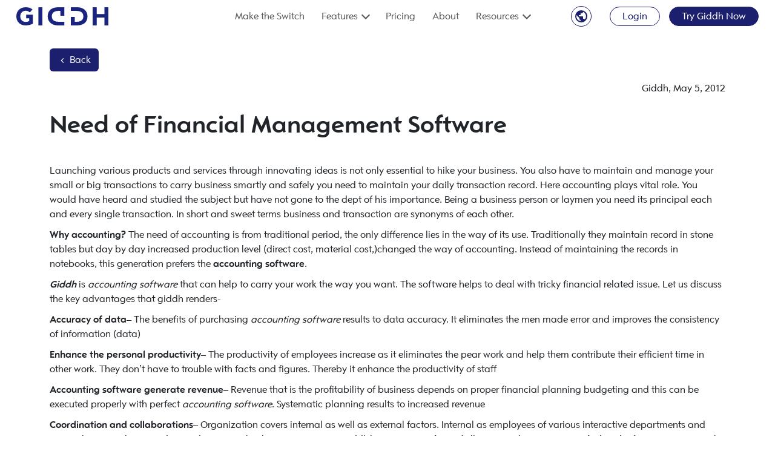

--- FILE ---
content_type: text/html; charset=utf-8
request_url: https://giddh.com/blog/need-of-financial-management-software
body_size: 8005
content:
<!DOCTYPE html><html lang="en"><head><meta charSet="utf-8" data-next-head=""/><meta name="viewport" content="width=device-width" data-next-head=""/><link rel="icon" type="image/x-icon" href="/favico.svg" data-next-head=""/><link rel="alternate" href="https://giddh.com/" hrefLang="x-default" data-next-head=""/><link rel="alternate" hrefLang="en" href="https://giddh.com/blog" data-next-head=""/><meta property="og:image" content="/img/giddh_dashboard.webp" data-next-head=""/><title data-next-head="">Need of Financial Management Software</title><meta name="description" content="Launching various products and services through innovating ideas is not only essential to hike your business. You also have to maintain" data-next-head=""/><meta property="og:title" content="Need of Financial Management Software" data-next-head=""/><meta property="og:description" content="Launching various products and services through innovating ideas is not only essential to hike your business. You also have to maintain" data-next-head=""/><link data-next-font="" rel="preconnect" href="/" crossorigin="anonymous"/><link rel="preload" href="/_next/static/chunks/1ecee4ce27cc21b8.css" as="style"/><link rel="preload" href="/_next/static/chunks/1ff8c66bebf90ca9.css" as="style"/><link rel="preload" href="/_next/static/chunks/1b3033fa7fd3cc84.css" as="style"/><script type="application/ld+json" data-next-head="">{"@context":"https://schema.org","@type":"BlogPosting","headline":"Need of Financial Management Software","alternativeHeadline":"Need of Financial Management Software","image":"URL_of_image","author":{"@type":"Person","name":"Giddh"},"publisher":{"@type":"Organization","name":"Giddh","logo":{"@type":"ImageObject","url":"https://giddh.com/images/logo.png"}},"url":"https://giddh.com/blog/need-of-financial-management-software","mainEntityOfPage":"https://giddh.com/blog/need-of-financial-management-software","genre":"accounting-software","keywords":"accounting-software","datePublished":"2012-05-05","dateModified":"2012-05-05","description":"Launching various products and services through innovating ideas is not only essential to hike your business. You also have to maintain"}</script><script>(function(w,d,s,l,i){w[l]=w[l]||[];w[l].push({'gtm.start':
            new Date().getTime(),event:'gtm.js'});var f=d.getElementsByTagName(s)[0],
            j=d.createElement(s),dl=l!='dataLayer'?'&l='+l:'';j.async=true;j.src=
            'https://www.googletagmanager.com/gtm.js?id='+i+dl;f.parentNode.insertBefore(j,f);
            })(window,document,'script','dataLayer','GTM-K2L9QG');</script><script src="/js/helper.js"></script><link rel="stylesheet" href="/_next/static/chunks/1ecee4ce27cc21b8.css" data-n-g=""/><link rel="stylesheet" href="/_next/static/chunks/1ff8c66bebf90ca9.css" data-n-g=""/><link rel="stylesheet" href="/_next/static/chunks/1b3033fa7fd3cc84.css" data-n-g=""/><noscript data-n-css=""></noscript><script src="/_next/static/chunks/a5492d93fb6642b5.js" defer=""></script><script src="/_next/static/chunks/c0a5b446f1e87f1c.js" defer=""></script><script src="/_next/static/chunks/2e379a5c79ae4d5a.js" defer=""></script><script src="/_next/static/chunks/c5f32271e61be061.js" defer=""></script><script src="/_next/static/chunks/91e2ea872573e404.js" defer=""></script><script src="/_next/static/chunks/290186dc5983d14c.js" defer=""></script><script src="/_next/static/chunks/bc8aa440fc9a601d.js" defer=""></script><script src="/_next/static/chunks/turbopack-b7b71a28e04f98c6.js" defer=""></script><script src="/_next/static/chunks/4e8988ccecab3be4.js" defer=""></script><script src="/_next/static/chunks/b43fe495bc3c622b.js" defer=""></script><script src="/_next/static/chunks/turbopack-6baec7cd919e722a.js" defer=""></script><script src="/_next/static/mdhIxnRRr1OMGtvsUKYCD/_ssgManifest.js" defer=""></script><script src="/_next/static/mdhIxnRRr1OMGtvsUKYCD/_buildManifest.js" defer=""></script><script data-cfasync="false" nonce="dfd1a489-c66d-46d6-812b-a9bd4e852b32">try{(function(w,d){!function(j,k,l,m){if(j.zaraz)console.error("zaraz is loaded twice");else{j[l]=j[l]||{};j[l].executed=[];j.zaraz={deferred:[],listeners:[]};j.zaraz._v="5874";j.zaraz._n="dfd1a489-c66d-46d6-812b-a9bd4e852b32";j.zaraz.q=[];j.zaraz._f=function(n){return async function(){var o=Array.prototype.slice.call(arguments);j.zaraz.q.push({m:n,a:o})}};for(const p of["track","set","debug"])j.zaraz[p]=j.zaraz._f(p);j.zaraz.init=()=>{var q=k.getElementsByTagName(m)[0],r=k.createElement(m),s=k.getElementsByTagName("title")[0];s&&(j[l].t=k.getElementsByTagName("title")[0].text);j[l].x=Math.random();j[l].w=j.screen.width;j[l].h=j.screen.height;j[l].j=j.innerHeight;j[l].e=j.innerWidth;j[l].l=j.location.href;j[l].r=k.referrer;j[l].k=j.screen.colorDepth;j[l].n=k.characterSet;j[l].o=(new Date).getTimezoneOffset();if(j.dataLayer)for(const t of Object.entries(Object.entries(dataLayer).reduce((u,v)=>({...u[1],...v[1]}),{})))zaraz.set(t[0],t[1],{scope:"page"});j[l].q=[];for(;j.zaraz.q.length;){const w=j.zaraz.q.shift();j[l].q.push(w)}r.defer=!0;for(const x of[localStorage,sessionStorage])Object.keys(x||{}).filter(z=>z.startsWith("_zaraz_")).forEach(y=>{try{j[l]["z_"+y.slice(7)]=JSON.parse(x.getItem(y))}catch{j[l]["z_"+y.slice(7)]=x.getItem(y)}});r.referrerPolicy="origin";r.src="/cdn-cgi/zaraz/s.js?z="+btoa(encodeURIComponent(JSON.stringify(j[l])));q.parentNode.insertBefore(r,q)};["complete","interactive"].includes(k.readyState)?zaraz.init():j.addEventListener("DOMContentLoaded",zaraz.init)}}(w,d,"zarazData","script");window.zaraz._p=async d$=>new Promise(ea=>{if(d$){d$.e&&d$.e.forEach(eb=>{try{const ec=d.querySelector("script[nonce]"),ed=ec?.nonce||ec?.getAttribute("nonce"),ee=d.createElement("script");ed&&(ee.nonce=ed);ee.innerHTML=eb;ee.onload=()=>{d.head.removeChild(ee)};d.head.appendChild(ee)}catch(ef){console.error(`Error executing script: ${eb}\n`,ef)}});Promise.allSettled((d$.f||[]).map(eg=>fetch(eg[0],eg[1])))}ea()});zaraz._p({"e":["(function(w,d){})(window,document)"]});})(window,document)}catch(e){throw fetch("/cdn-cgi/zaraz/t"),e;};</script></head><body><noscript><iframe src="https://www.googletagmanager.com/ns.html?id=GTM-K2L9QG" height="0" width="0" style="display:none;visibility:hidden"></iframe></noscript><link rel="preload" as="image" href="/img/androide_icon.svg"/><link rel="preload" as="image" href="/img/mac_icon.svg"/><link rel="preload" as="image" href="/img/window-icon.svg"/><link rel="preload" as="image" href="/img/laptop.webp"/><div id="__next"><nav class="navbar navbar-expand-lg position-fixed w-100 py-0 "><div class="container-fluid"><a class="navbar--navbar_brand" aria-label="Giddh Brand logo" href="/"><svg xmlns="http://www.w3.org/2000/svg" width="126.833" height="25" viewBox="0 0 126.833 25"><g class="logo-white" transform="translate(-319.076 -1919.767)"><rect class="giddh-logo-svg" width="5.491" height="24.999" transform="translate(349.463 1919.767)" fill="#1a237e"></rect><path class="giddh-logo-svg" d="M1156.769,1954.394h-8.975c-7.426,0-14.009-4.343-14.009-12.429,0-9.145,6.723-12.57,14.748-12.57h8.236v11.683h-5.491v-6.6h-3.238c-4.646,0-8.553,2.295-8.553,7.2,0,5.685,3.837,7.627,8.94,7.627h8.342Z" transform="translate(-771.519 -9.628)" fill="#1a237e"></path><path class="giddh-logo-svg" d="M2174.323,1954.4h5.49v-10.8h10.665v10.8h5.491v-25h-5.491v9.322h-10.665V1929.4h-5.49Z" transform="translate(-1750.06 -9.635)" fill="#1a237e"></path><path class="giddh-logo-svg" d="M1698.978,1929.4h8.975c7.427,0,14.008,4.343,14.008,12.429,0,9.146-6.723,12.57-14.748,12.57h-8.236v-11.683h5.49v6.6h3.238c4.646,0,8.553-2.295,8.553-7.2,0-5.685-3.836-7.627-8.94-7.627h-8.342Z" transform="translate(-1304.837 -9.628)" fill="#1a237e"></path><path class="giddh-logo-svg" d="M341.488,1929.686h-9.278v4.838h4.254v3.865a10.206,10.206,0,0,1-4.924,1.176c-4.455,0-7.368-3.225-7.368-7.661s2.914-7.661,7.368-7.661a7.283,7.283,0,0,1,5.761,2.251l3.684-4.032c-2.378-2.218-5.694-3.058-9.445-3.058-7.4,0-12.795,4.873-12.795,12.5s5.392,12.5,12.795,12.5a21.2,21.2,0,0,0,9.948-2.285Z" transform="translate(0.33 0.363)" fill="#1a237e"></path></g></svg></a><button class="navbar-toggler ms-auto collapsed" type="button" data-bs-toggle="collapse" data-bs-target="#navbarTogglerDemo01" aria-controls="navbarTogglerDemo01" aria-expanded="false" aria-label="Toggle navigation"><svg width="30" height="30" viewBox="0 0 40 40" fill="none" xmlns="http://www.w3.org/2000/svg"><line class="hamberger_icon bar-top" y1="18.5" x2="33" y2="18.5" stroke="#444444" stroke-width="3"></line><line class="hamberger_icon bar-middle" y1="9.5" x2="33" y2="9.5" stroke="#444444" stroke-width="3"></line><line class="hamberger_icon bar-bottom" y1="1.5" x2="33" y2="1.5" stroke="#444444" stroke-width="3"></line></svg></button><div class="collapse navbar-collapse" id="navbarTogglerDemo01"><ul class="navbar-nav ms-auto text-light mb-2 mb-lg-0"><li class="nav-item"><a class="nav-link " href="/make-the-switch">Make the Switch</a></li><li class="nav-item"><div class="dropdown"><a class="nav-link chevron_down nav-link--feature-menu " href="#" id="allFeaturesDropdown" data-bs-toggle="dropdown" aria-expanded="false">Features</a><ul class="dropdown-menu dropdown-menu--position-left" aria-labelledby="allFeaturesDropdown"><li><ul class="dropdown-menu__wapper d-grid ps-0"><li><a href="/invoice-software">Invoicing</a></li><li><a href="/multi-user-accounting-software">Unlimited Users</a></li><li><a href="/inventory-management-software">Inventory</a></li><li><a href="/conect-bank-reconcile">Bank Reconciliation</a></li><li><a href="/multi-currency-accounting-software">Multi Currency</a></li><li><a href="/import-data">Import Excel Files</a></li><li><a href="/financial-reporting">Reports &amp; Analysis</a></li><li><a href="/all-features">All Features</a></li></ul></li></ul></div></li><li class="nav-item"><a class="nav-link " href="/pricing">Pricing</a></li><li class="nav-item"><a class="nav-link " href="/about">About</a></li><li class="nav-item"><div class="dropdown"><a class="nav-link chevron_down nav-link--resource-menu" href="#" id="resouceDropdown" data-bs-toggle="dropdown" aria-expanded="false">Resources</a><ul class="dropdown-menu" aria-labelledby="resouceDropdown"><li><a href="https://giddh.com/blog">Blog</a></li><li><a href="https://giddh.com/help" target="_blank">Help</a></li></ul></div></li></ul><div class="nav_right d-flex align-items-center"><div class="dropdown country_dropdown"><a href="#" aria-label="Switch Country Menu" id="countryDropdownFooter" data-bs-toggle="dropdown" aria-expanded="false"><svg xmlns="http://www.w3.org/2000/svg" width="34" height="34" viewBox="0 0 34 34" class="website-globe-icon"><g transform="translate(-1039 -41)"><path class="a" d="M633.3,978.4a9.506,9.506,0,0,1,7.1-2.9,9.9,9.9,0,0,1,7.1,2.9,9.356,9.356,0,0,1,2.9,7.1,9.9,9.9,0,0,1-2.9,7.1,9.356,9.356,0,0,1-7.1,2.9,9.9,9.9,0,0,1-7.1-2.9,10.141,10.141,0,0,1,0-14.2Zm6,14.9v-1.9a2.051,2.051,0,0,1-2-2v-1l-4.8-4.8a5.537,5.537,0,0,0-.2,1.8,7.941,7.941,0,0,0,2,5.3A7.67,7.67,0,0,0,639.3,993.3Zm6.9-2.5a7.636,7.636,0,0,0,2.1-5.4,7.749,7.749,0,0,0-1.4-4.5,7.9,7.9,0,0,0-3.6-2.9v.4a2.051,2.051,0,0,1-2,2h-2v2a1.025,1.025,0,0,1-1,1h-2v2h6a1.025,1.025,0,0,1,1,1v3h1A1.921,1.921,0,0,1,646.2,990.8Z" transform="translate(415.6 -927.5)"></path><g class="b" transform="translate(1039 41)"><circle class="c" cx="17" cy="17" r="17"></circle><circle class="d" cx="17" cy="17" r="16.5"></circle></g></g></svg></a><ul class="dropdown-menu country_dropdown__menu" aria-labelledby="countryDropdownFooter"><li><a class="dropdown-item active" href="https://giddh.com/?site=global">Global</a></li><li><a class="dropdown-item" href="https://giddh.com/in">IN - India</a></li><li><a class="dropdown-item" href="https://giddh.com/ae">UAE - United Arab Emirates</a></li><li><a class="dropdown-item" href="https://giddh.com/uk">UK - United Kingdom</a></li></ul></div><div><a href="/login" class="login_page_link">Login</a></div><div><a href="/signup" class="signup_page_link">Try Giddh Now</a></div></div></div></div></nav><div class="wrapper container blog-container"><a class="mb-3 d-inline-block btn blog-container__back-btn" href="#"><svg stroke="currentColor" fill="currentColor" stroke-width="0" viewBox="0 0 24 24" height="1em" width="1em" xmlns="http://www.w3.org/2000/svg"><path fill="none" d="M0 0h24v24H0V0z"></path><path d="M15.41 16.59L10.83 12l4.58-4.59L14 6l-6 6 6 6 1.41-1.41z"></path></svg> Back</a><div class="w-100 d-flex align-items-end justify-content-end">Giddh<!-- -->, <!-- -->May 5, 2012</div> <div class="blog-header mt-4"><h1>Need of Financial Management Software</h1></div><div class="body"><p>Launching various products and services through innovating ideas is not only essential to hike your business. You also have to maintain and manage your small or big transactions to carry business smartly and safely you need to maintain your daily transaction record. Here accounting plays vital role. You would have heard and studied the subject but have not gone to the dept of his importance. Being a business person or laymen you need its principal each and every single transaction. In short and sweet terms business and transaction are synonyms of each other.</p>
<p><strong>Why accounting?</strong> The need of accounting is from traditional period, the only difference lies in the way of its use. Traditionally they maintain record in stone tables but day by day increased production level (direct cost, material cost,)changed the way of accounting. Instead of maintaining the records in notebooks, this generation prefers the <strong>accounting software</strong>.</p>
<p><em><strong>Giddh</strong></em> is <em>accounting software</em> that can help to carry your work the way you want. The software helps to deal with tricky financial related issue. Let us discuss the key advantages that giddh renders-</p>
<p><strong>Accuracy of data</strong>– The benefits of purchasing <em>accounting software</em> results to data accuracy. It eliminates the men made error and improves the consistency of information (data)</p>
<p><strong>Enhance the personal productivity</strong>– The productivity of employees increase as it eliminates the pear work and help them contribute their efficient time in other work. They don’t have to trouble with facts and figures. Thereby it enhance the productivity of staff</p>
<p><strong>Accounting software generate revenue</strong>– Revenue that is the profitability of business depends on proper financial planning budgeting and this can be executed properly with perfect <em>accounting software</em>. Systematic planning results to increased revenue</p>
<p><strong>Coordination and collaborations</strong>– Organization covers internal as well as external factors. Internal as employees of various interactive departments and external are suppliers. Vendors and various other business partners. Giddh(accounting software)allows speed conversation of related information among the groups without any obstacle</p>
<p><strong>Maintain record</strong>– Accounting software helps to check the record whenever you want. Its helps you to figure out any transaction details. In short it maintains record and helps you to remain out of stress</p>
<p>All in all whether its small or large scale business, Giddh is the tool for critical and crucial transactions that enhance production and revenue of organization</p></div><footer class="pt-3"><div class="blog-card-tags"><ul class="blog-page-tags d-flex gap-3 ps-0 mb-1 flex-wrap"><li><a href="/blog/tags/accounting-software">accounting-software</a></li></ul></div><button class="btn blog-container__back-btn mt-3"><svg stroke="currentColor" fill="currentColor" stroke-width="0" viewBox="0 0 24 24" height="1em" width="1em" xmlns="http://www.w3.org/2000/svg"><path fill="none" d="M0 0h24v24H0V0z"></path><path d="M15.41 16.59L10.83 12l4.58-4.59L14 6l-6 6 6 6 1.41-1.41z"></path></svg> Back</button></footer></div><div class="footer py-5"><footer><div class="container"><div class="row row-gap-5"><div class="col-xl-auto col-lg-4 col-md-6 col-12 flex-grow-1"><div class="d-flex"><div class="d-flex flex-column gap-3 text-dark"><h3 class="c-fs-4 c-fw-600">Quick Links</h3><ul class="footer-list list-unstyled mb-3"><li><a href="/pricing">Pricing</a></li><li><a href="/about">About</a></li><li><a href="https://giddh.com/blog">Blog</a></li><li><a href="https://giddh.com/api">API Documentation</a></li><li><a href="/privacy-policy">Privacy Policy</a></li><li><a href="/affiliate">Affiliate With Us</a></li><li><a href="/terms">Terms of Use</a></li></ul></div></div></div><div class="col-xl-auto col-lg-4 col-md-6 col-12 flex-grow-1"><div class="d-flex flex-column gap-3"><h3 class="c-fs-4 c-fw-600">Features</h3><ul class="footer-list list-unstyled mb-3"><li><a href="/cloud-accounting-software">Cloud Accounting Software</a></li><li><a href="/security">Security</a></li><li><a href="/contacts">Contacts</a></li><li><a href="/small-business-bookkeeping-software">Bookkeeping Software</a></li></ul></div></div><div class="col-xl-auto col-lg-4 col-md-6 col-12 flex-grow-1"><div class="d-flex flex-column gap-3"><h3 class="c-fs-4 c-fw-600">Download</h3><div><p>Mobile Apps</p><ul class="list-unstyled d-flex gap-3"><li><a class="download-icon" href="https://play.google.com/store/apps/details?id=com.app.Giddh" target="_blank"><img alt="android icon" src="/img/androide_icon.svg"/></a></li><li><a class="download-icon" href="https://apps.apple.com/in/app/giddh-books-that-make-sense/id1491003438" target="_blank"><img alt="ios icon" src="/img/mac_icon.svg"/></a></li></ul></div><div><p>Desktop Apps</p><ul class="list-unstyled d-flex gap-3"><li><a class="download-icon " href="https://s3-ap-south-1.amazonaws.com/app-giddh-test/prod/windows/latest/giddh-setup.exe"><img src="/img/window-icon.svg" alt="Download Windows Giddh App icon"/></a></li><li><a class="download-icon rounded-circle" href="https://s3-ap-south-1.amazonaws.com/app-giddh-test/prod/mac/latest/giddh-setup.dmg"><img src="/img/mac_icon.svg" alt="Download Mac Giddh App icon"/></a></li></ul></div></div></div><div class="col-xl-auto col-lg-4 col-md-6 col-12 flex-grow-1"><div class="d-flex flex-column gap-3"><h3 class="c-fs-4 c-fw-600">Compare</h3><ul class="footer-list list-unstyled mb-3"><li><a href="/zoho-vs-giddh">Giddh vs Zoho</a></li><li><a href="/tally-vs-giddh">Giddh vs Tally</a></li></ul></div></div><div class="col-xl-auto col-lg-4 col-md-6 col-12 flex-grow-1"><h3 class="list-unstyled d-flex flex-column gap-2 c-fs-4 c-fw-600" id="footer-contact">Contact Us</h3><div><div class="footer-dpn mb-3"></div><ul class="footer-list list-unstyled class"><li class="widget_text widget widget_custom_html"><div class="textwidget custom-html-widget"><ul class="footer-list list-unstyled class"><li>Sales: <a href="/cdn-cgi/l/email-protection#9ae9fbf6ffe9dafdf3fefef2b4f9f5f7" class="cf_email"><span class="__cf_email__" data-cfemail="85f6e4e9e0f6c5e2ece1e1edabe6eae8">[email&#160;protected]</span></a></li><li class="mt-3">Support:<!-- --> <a href="/cdn-cgi/l/email-protection#caa2afa6a6a58aada3aeaea2e4a9a5a7" class="cf_email"><span class="__cf_email__" data-cfemail="e48c8188888ba4838d80808cca878b89">[email&#160;protected]</span></a></li></ul><p class="contact-link mt-3"><a href="/contact-us" class="col-primary text-decoration-underline">Contact Us</a></p></div></li></ul></div><p class="mt-3 mb-1">Address</p><address class="m-0">5th Floor, Wing B, LIC Tower, <br/>28-29-30, PU - 03, Scheme No. 54, <br/>Indore, Madhya Pradesh, 452011.</address></div></div><div class="d-flex mt-4 copyright-text ps-0"><div class="widget_text widget widget_custom_html list-unstyled class"><div class="textwidget custom-html-widget">Copyright 2008-<!-- -->2026<!-- -->, Walkover Technologies Pvt Ltd | All rights reserved.</div></div></div></div></footer></div><div class="modal fade" id="downloadFree" tabindex="-1" aria-labelledby="downloadFreeLabel" aria-hidden="true"><div class="modal-dialog modal-dialog-centered download-free-modal"><div class="modal-content bg-transparent"><div class="modal-header justify-content-between"><h4 class="modal-title c-fs-5 col-white" id="downloadFreeLabel">Download App</h4><span class="col-white c-fs-3 cursor-pointer" data-bs-dismiss="modal" aria-label="Close"><svg stroke="currentColor" fill="currentColor" stroke-width="0" viewBox="0 0 24 24" height="1em" width="1em" xmlns="http://www.w3.org/2000/svg"><path fill="none" d="M0 0h24v24H0z"></path><path d="M19 6.41L17.59 5 12 10.59 6.41 5 5 6.41 10.59 12 5 17.59 6.41 19 12 13.41 17.59 19 19 17.59 13.41 12z"></path></svg></span></div><div class="modal-body bg-light text-center"><h2 class="c-fs-4 c-fw-600">Thanks for downloading Giddh for Windows</h2><p class="c-fs-6">Download not starting? Try<!-- --> <a href="https://s3-ap-south-1.amazonaws.com/app-giddh-test/prod/windows/latest/giddh-setup.exe" class="text-primary">Direct download link</a></p><figure><img src="/img/laptop.webp" alt="laptop-with-giddh-dashboard-image" width="200px" height="auto"/></figure><div class="d-flex justify-content-center align-items-center column-gap-2 mt-4 mb-2"><a href="https://s3-ap-south-1.amazonaws.com/app-giddh-test/prod/mac/latest/giddh-setup.dmg" class="download-free-modal__btn_link"><img src="/img/mac_icon.svg" alt="Mac-Apple-Icon"/>Download <span> for mac</span></a><a href="https://s3-ap-south-1.amazonaws.com/app-giddh-test/prod/windows/latest/giddh-setup.exe" class="download-free-modal__btn_link"><img src="/img/window-icon.svg" alt="Windows-Microsoft-Icon"/>Download <span> for windows</span></a></div></div></div></div></div><div class="back-to-top" style="display:none"><svg stroke="currentColor" fill="currentColor" stroke-width="0" viewBox="0 0 24 24" height="1em" width="1em" xmlns="http://www.w3.org/2000/svg"><path fill="none" d="M0 0h24v24H0z"></path><path d="M7.41 15.41L12 10.83l4.59 4.58L18 14l-6-6-6 6z"></path></svg></div><div class="Toastify"></div></div><script data-cfasync="false" src="/cdn-cgi/scripts/5c5dd728/cloudflare-static/email-decode.min.js"></script><script id="__NEXT_DATA__" type="application/json">{"props":{"pageProps":{"source":{"compiledSource":"\"use strict\";\nconst {Fragment: _Fragment, jsx: _jsx, jsxs: _jsxs} = arguments[0];\nconst {useMDXComponents: _provideComponents} = arguments[0];\nfunction _createMdxContent(props) {\n  const _components = {\n    em: \"em\",\n    p: \"p\",\n    strong: \"strong\",\n    ..._provideComponents(),\n    ...props.components\n  };\n  return _jsxs(_Fragment, {\n    children: [_jsx(_components.p, {\n      children: \"Launching various products and services through innovating ideas is not only essential to hike your business. You also have to maintain and manage your small or big transactions to carry business smartly and safely you need to maintain your daily transaction record. Here accounting plays vital role. You would have heard and studied the subject but have not gone to the dept of his importance. Being a business person or laymen you need its principal each and every single transaction. In short and sweet terms business and transaction are synonyms of each other.\"\n    }), \"\\n\", _jsxs(_components.p, {\n      children: [_jsx(_components.strong, {\n        children: \"Why accounting?\"\n      }), \" The need of accounting is from traditional period, the only difference lies in the way of its use. Traditionally they maintain record in stone tables but day by day increased production level (direct cost, material cost,)changed the way of accounting. Instead of maintaining the records in notebooks, this generation prefers the \", _jsx(_components.strong, {\n        children: \"accounting software\"\n      }), \".\"]\n    }), \"\\n\", _jsxs(_components.p, {\n      children: [_jsx(_components.em, {\n        children: _jsx(_components.strong, {\n          children: \"Giddh\"\n        })\n      }), \" is \", _jsx(_components.em, {\n        children: \"accounting software\"\n      }), \" that can help to carry your work the way you want. The software helps to deal with tricky financial related issue. Let us discuss the key advantages that giddh renders-\"]\n    }), \"\\n\", _jsxs(_components.p, {\n      children: [_jsx(_components.strong, {\n        children: \"Accuracy of data\"\n      }), \"– The benefits of purchasing \", _jsx(_components.em, {\n        children: \"accounting software\"\n      }), \" results to data accuracy. It eliminates the men made error and improves the consistency of information (data)\"]\n    }), \"\\n\", _jsxs(_components.p, {\n      children: [_jsx(_components.strong, {\n        children: \"Enhance the personal productivity\"\n      }), \"– The productivity of employees increase as it eliminates the pear work and help them contribute their efficient time in other work. They don’t have to trouble with facts and figures. Thereby it enhance the productivity of staff\"]\n    }), \"\\n\", _jsxs(_components.p, {\n      children: [_jsx(_components.strong, {\n        children: \"Accounting software generate revenue\"\n      }), \"– Revenue that is the profitability of business depends on proper financial planning budgeting and this can be executed properly with perfect \", _jsx(_components.em, {\n        children: \"accounting software\"\n      }), \". Systematic planning results to increased revenue\"]\n    }), \"\\n\", _jsxs(_components.p, {\n      children: [_jsx(_components.strong, {\n        children: \"Coordination and collaborations\"\n      }), \"– Organization covers internal as well as external factors. Internal as employees of various interactive departments and external are suppliers. Vendors and various other business partners. Giddh(accounting software)allows speed conversation of related information among the groups without any obstacle\"]\n    }), \"\\n\", _jsxs(_components.p, {\n      children: [_jsx(_components.strong, {\n        children: \"Maintain record\"\n      }), \"– Accounting software helps to check the record whenever you want. Its helps you to figure out any transaction details. In short it maintains record and helps you to remain out of stress\"]\n    }), \"\\n\", _jsx(_components.p, {\n      children: \"All in all whether its small or large scale business, Giddh is the tool for critical and crucial transactions that enhance production and revenue of organization\"\n    })]\n  });\n}\nfunction MDXContent(props = {}) {\n  const {wrapper: MDXLayout} = {\n    ..._provideComponents(),\n    ...props.components\n  };\n  return MDXLayout ? _jsx(MDXLayout, {\n    ...props,\n    children: _jsx(_createMdxContent, {\n      ...props\n    })\n  }) : _createMdxContent(props);\n}\nreturn {\n  default: MDXContent\n};\n","frontmatter":{},"scope":{}},"title":"Need of Financial Management Software","seoTitle":null,"description":"Launching various products and services through innovating ideas is not only essential to hike your business. You also have to maintain","seoDescription":null,"seoKeywords":null,"author":"Giddh","date":"May 5, 2012","tags":["accounting-software"],"html":null,"scripts":null,"blogSchema":{"@context":"https://schema.org","@type":"BlogPosting","headline":"Need of Financial Management Software","alternativeHeadline":"Need of Financial Management Software","image":"URL_of_image","author":{"@type":"Person","name":"Giddh"},"publisher":{"@type":"Organization","name":"Giddh","logo":{"@type":"ImageObject","url":"https://giddh.com/images/logo.png"}},"url":"https://giddh.com/blog/need-of-financial-management-software","mainEntityOfPage":"https://giddh.com/blog/need-of-financial-management-software","genre":"accounting-software","keywords":"accounting-software","datePublished":"2012-05-05","dateModified":"2012-05-05","description":"Launching various products and services through innovating ideas is not only essential to hike your business. You also have to maintain"},"coverImage":null},"__N_SSG":true},"page":"/blog/[slug]","query":{"slug":"need-of-financial-management-software"},"buildId":"mdhIxnRRr1OMGtvsUKYCD","isFallback":false,"gsp":true,"scriptLoader":[]}</script><script defer src="https://static.cloudflareinsights.com/beacon.min.js/vcd15cbe7772f49c399c6a5babf22c1241717689176015" integrity="sha512-ZpsOmlRQV6y907TI0dKBHq9Md29nnaEIPlkf84rnaERnq6zvWvPUqr2ft8M1aS28oN72PdrCzSjY4U6VaAw1EQ==" data-cf-beacon='{"version":"2024.11.0","token":"8fa512df4b164ed7b1a316d45e569607","server_timing":{"name":{"cfCacheStatus":true,"cfEdge":true,"cfExtPri":true,"cfL4":true,"cfOrigin":true,"cfSpeedBrain":true},"location_startswith":null}}' crossorigin="anonymous"></script>
</body></html><!-- This script is automatically inserted by Netlify for Real User Monitoring (RUM). -->
<script async id="netlify-rum-container" src="/.netlify/scripts/rum" data-netlify-cwv-token="eyJhbGciOiJIUzI1NiIsInR5cCI6IkpXVCJ9.eyJzaXRlX2lkIjoiNDRhZjViOTItNDJiZC00OTFlLWJlZWYtZWU5MjYxOWExMzM4IiwiYWNjb3VudF9pZCI6IjYzNDhmYzllZGUyNzdiNzBlZGY2OGIyZSIsImRlcGxveV9pZCI6IjY5ODBhMjBkMzFmMDc2MDAwODViNWFlZSIsImlzcyI6Im5ldGxpZnkifQ.Vyc7riDHCiVVR2Cn10yab5g5LIfGE4PLaqQjcdQaeto"></script>


--- FILE ---
content_type: text/html; charset=utf-8
request_url: https://blacksea.msg91.com/chatbot?interfaceDetails=%7B%22isHelloUser%22%3Atrue%7D
body_size: 2189
content:
<!DOCTYPE html><html lang="en" data-theme="light"><head><meta charSet="utf-8"/><meta name="viewport" content="width=device-width, initial-scale=1"/><link rel="stylesheet" href="/_next/static/css/de70bee13400563f.css" data-precedence="next"/><link rel="stylesheet" href="/_next/static/css/d44155ca5a809dc3.css" data-precedence="next"/><link rel="preload" as="script" fetchPriority="low" href="/_next/static/chunks/webpack-c3270e1123ffefb6.js"/><script src="/_next/static/chunks/4bd1b696-5f7bcefbe2ef05b3.js" async=""></script><script src="/_next/static/chunks/517-51a65809fb43a24e.js" async=""></script><script src="/_next/static/chunks/main-app-eb9ee07a7f4506ed.js" async=""></script><script src="/_next/static/chunks/381-6cffaeb4ea23ff64.js" async=""></script><script src="/_next/static/chunks/724-7abc12e4a1f20bc7.js" async=""></script><script src="/_next/static/chunks/314-cead7ca47636eaff.js" async=""></script><script src="/_next/static/chunks/440-aaa015cacebbe86c.js" async=""></script><script src="/_next/static/chunks/143-7cee08c67e336141.js" async=""></script><script src="/_next/static/chunks/app/layout-33b5da15e33862a7.js" async=""></script><script src="/_next/static/chunks/app/error-7c6e7bd5dd47da51.js" async=""></script><script src="/_next/static/chunks/app/chatbot/layout-663d79c9e356542c.js" async=""></script><script src="/_next/static/chunks/app/chatbot/page-4ede58b254fe7d1f.js" async=""></script><title>Create Next App</title><meta name="description" content="Generated by create next app"/><meta name="next-size-adjust" content=""/><script src="/_next/static/chunks/polyfills-42372ed130431b0a.js" noModule=""></script></head><body class="__variable_188709 __variable_9a8899 antialiased"><script src="/_next/static/chunks/webpack-c3270e1123ffefb6.js" async=""></script><script>(self.__next_f=self.__next_f||[]).push([0])</script><script>self.__next_f.push([1,"1:\"$Sreact.fragment\"\n2:I[50524,[\"381\",\"static/chunks/381-6cffaeb4ea23ff64.js\",\"724\",\"static/chunks/724-7abc12e4a1f20bc7.js\",\"314\",\"static/chunks/314-cead7ca47636eaff.js\",\"440\",\"static/chunks/440-aaa015cacebbe86c.js\",\"143\",\"static/chunks/143-7cee08c67e336141.js\",\"177\",\"static/chunks/app/layout-33b5da15e33862a7.js\"],\"default\"]\n3:I[15244,[],\"default\"]\n4:I[58725,[\"39\",\"static/chunks/app/error-7c6e7bd5dd47da51.js\"],\"default\"]\n5:I[43866,[],\"default\"]\n6:I[14547,[],\"ClientSegmentRoot\"]\n7:I[4863,[\"381\",\"static/chunks/381-6cffaeb4ea23ff64.js\",\"724\",\"static/chunks/724-7abc12e4a1f20bc7.js\",\"314\",\"static/chunks/314-cead7ca47636eaff.js\",\"440\",\"static/chunks/440-aaa015cacebbe86c.js\",\"143\",\"static/chunks/143-7cee08c67e336141.js\",\"625\",\"static/chunks/app/chatbot/layout-663d79c9e356542c.js\"],\"default\"]\n8:I[57033,[],\"ClientPageRoot\"]\n9:I[41832,[\"724\",\"static/chunks/724-7abc12e4a1f20bc7.js\",\"678\",\"static/chunks/app/chatbot/page-4ede58b254fe7d1f.js\"],\"default\"]\na:I[86213,[],\"OutletBoundary\"]\nc:I[86213,[],\"MetadataBoundary\"]\ne:I[86213,[],\"ViewportBoundary\"]\n10:I[34835,[],\"default\"]\n:HL[\"/_next/static/media/4cf2300e9c8272f7-s.p.woff2\",\"font\",{\"crossOrigin\":\"\",\"type\":\"font/woff2\"}]\n:HL[\"/_next/static/media/93f479601ee12b01-s.p.woff2\",\"font\",{\"crossOrigin\":\"\",\"type\":\"font/woff2\"}]\n:HL[\"/_next/static/css/de70bee13400563f.css\",\"style\"]\n:HL[\"/_next/static/css/d44155ca5a809dc3.css\",\"style\"]\n0:{\"P\":null,\"b\":\"1Rq0YLTOpTzcKwUF5tJQo\",\"p\":\"\",\"c\":[\"\",\"chatbot?interfaceDetails=%7B%22isHelloUser%22%3Atrue%7D\"],\"i\":false,\"f\":[[[\"\",{\"children\":[\"chatbot\",{\"children\":[\"__PAGE__?{\\\"interfaceDetails\\\":\\\"{\\\\\\\"isHelloUser\\\\\\\":true}\\\"}\",{}]}]},\"$undefined\",\"$undefined\",true],[\"\",[\"$\",\"$1\",\"c\",{\"children\":[[[\"$\",\"link\",\"0\",{\"rel\":\"stylesheet\",\"href\":\"/_next/static/css/de70bee13400563f.css\",\"precedence\":\"next\",\"crossOrigin\":\"$undefined\",\"nonce\":\"$undefined\"}],[\"$\",\"link\",\"1\",{\"rel\":\"stylesheet\",\"href\":\"/_next/static/css/d44155ca5a809dc3.css\",\"precedence\":\"next\",\"crossOrigin\":\"$undefined\",\"nonce\":\"$undefined\"}]],[\"$\",\"html\",null,{\"lang\":\"en\",\"data-theme\":\"light\",\"children\":[\"$\",\"body\",null,{\"suppressHydrationWarning\":true,\"className\":\"__variable_188709 __variable_9a8899 antialiased\",\"children\":[\"$\",\"$L2\",null,{\"children\":[\"$\",\"$L3\",null,{\"parallelRouterKey\":\"children\",\"segmentPath\":[\"children\"],\"error\":\"$4\",\"errorStyles\":[],\"errorScripts\":[],\"template\":[\"$\",\"$L5\",null,{}],\"templateStyles\":\"$undefined\",\"templateScripts\":\"$undefined\",\"notFound\":[[],[[\"$\",\"title\",null,{\"children\":\"404: This page could not be found.\"}],[\"$\",\"div\",null,{\"style\":{\"fontFamily\":\"system-ui,\\\"Segoe UI\\\",Roboto,Helvetica,Arial,sans-serif,\\\"Apple Color Emoji\\\",\\\"Segoe UI Emoji\\\"\",\"height\":\"100vh\",\"textAlign\":\"center\",\"display\":\"flex\",\"flexDirection\":\"column\",\"alignItems\":\"center\",\"justifyContent\":\"center\"},\"children\":[\"$\",\"div\",null,{\"children\":[[\"$\",\"style\",null,{\"dangerouslySetInnerHTML\":{\"__html\":\"body{color:#000;background:#fff;margin:0}.next-error-h1{border-right:1px solid rgba(0,0,0,.3)}@media (prefers-color-scheme:dark){body{color:#fff;background:#000}.next-error-h1{border-right:1px solid rgba(255,255,255,.3)}}\"}}],[\"$\",\"h1\",null,{\"className\":\"next-error-h1\",\"style\":{\"display\":\"inline-block\",\"margin\":\"0 20px 0 0\",\"padding\":\"0 23px 0 0\",\"fontSize\":24,\"fontWeight\":500,\"verticalAlign\":\"top\",\"lineHeight\":\"49px\"},\"children\":404}],[\"$\",\"div\",null,{\"style\":{\"display\":\"inline-block\"},\"children\":[\"$\",\"h2\",null,{\"style\":{\"fontSize\":14,\"fontWeight\":400,\"lineHeight\":\"49px\",\"margin\":0},\"children\":\"This page could not be found.\"}]}]]}]}]]],\"forbidden\":\"$undefined\",\"unauthorized\":\"$undefined\"}]}]}]}]]}],{\"children\":[\"chatbot\",[\"$\",\"$1\",\"c\",{\"children\":[null,[\"$\",\"$L6\",null,{\"Component\":\"$7\",\"slots\":{\"children\":[\"$\",\"$L3\",null,{\"parallelRouterKey\":\"children\",\"segmentPath\":[\"children\",\"chatbot\",\"children\"],\"error\":\"$undefined\",\"errorStyles\":\"$undefined\",\"errorScripts\":\"$undefined\",\"template\":[\"$\",\"$L5\",null,{}],\"templateStyles\":\"$undefined\",\"templateScripts\":\"$undefined\",\"notFound\":\"$undefined\",\"forbidden\":\"$undefined\",\"unauthorized\":\"$undefined\"}]},\"params\":{}}]]}],{\"children\":[\"__PAGE__\",[\"$\",\"$1\",\"c\",{\""])</script><script>self.__next_f.push([1,"children\":[[\"$\",\"$L8\",null,{\"Component\":\"$9\",\"searchParams\":{\"interfaceDetails\":\"{\\\"isHelloUser\\\":true}\"},\"params\":\"$0:f:0:1:2:children:1:props:children:1:props:params\"}],null,[\"$\",\"$La\",null,{\"children\":\"$Lb\"}]]}],{},null,false]},null,false]},null,false],[\"$\",\"$1\",\"h\",{\"children\":[null,[\"$\",\"$1\",\"14da9b1c-75f7-43b8-90ab-f8857a5fdd3b\",{\"children\":[[\"$\",\"$Lc\",null,{\"children\":\"$Ld\"}],[\"$\",\"$Le\",null,{\"children\":\"$Lf\"}],[\"$\",\"meta\",null,{\"name\":\"next-size-adjust\",\"content\":\"\"}]]}]]}],false]],\"m\":\"$undefined\",\"G\":[\"$10\",\"$undefined\"],\"s\":false,\"S\":false}\nf:[[\"$\",\"meta\",\"0\",{\"name\":\"viewport\",\"content\":\"width=device-width, initial-scale=1\"}]]\nd:[[\"$\",\"meta\",\"0\",{\"charSet\":\"utf-8\"}],[\"$\",\"title\",\"1\",{\"children\":\"Create Next App\"}],[\"$\",\"meta\",\"2\",{\"name\":\"description\",\"content\":\"Generated by create next app\"}]]\nb:null\n"])</script><script defer src="https://static.cloudflareinsights.com/beacon.min.js/vcd15cbe7772f49c399c6a5babf22c1241717689176015" integrity="sha512-ZpsOmlRQV6y907TI0dKBHq9Md29nnaEIPlkf84rnaERnq6zvWvPUqr2ft8M1aS28oN72PdrCzSjY4U6VaAw1EQ==" data-cf-beacon='{"version":"2024.11.0","token":"5fbf984e68bc4b26affbb086d778d8b5","server_timing":{"name":{"cfCacheStatus":true,"cfEdge":true,"cfExtPri":true,"cfL4":true,"cfOrigin":true,"cfSpeedBrain":true},"location_startswith":null}}' crossorigin="anonymous"></script>
</body></html>

--- FILE ---
content_type: text/css; charset=UTF-8
request_url: https://giddh.com/_next/static/chunks/1ecee4ce27cc21b8.css
body_size: 13116
content:
:root{--font-xs:12px;--font-sm:14px;--font-rg:16px;--font-md:20px;--font-lg:24px;--font-xl:32px;--font-xxl:36px;--font-sub-heading:36px;--font-heading:48px}@media (max-width:768px){:root{--font-md:18px;--font-lg:20px;--font-xl:24px;--font-xxl:28px;--font-sub-heading:28px;--font-heading:36px}}.font-xs{font-size:var(--font-xs,12px)!important}.font-sm{font-size:var(--font-sm,14px)!important}.font-rg{font-size:var(--font-rg,16px)!important}.font-md{font-size:var(--font-md)!important}.font-lg{font-size:var(--font-lg)!important}.font-xl{font-size:var(--font-xl)!important}.font-xxl{font-size:var(--font-xxl)!important}.font-sub-heading{font-size:var(--font-sub-heading)!important}.font-heading{font-size:var(--font-heading)!important}:root{--col-primary:#1b1f6d;--col-accent:var(--col-primary);--col-dark:#1c1c1c;--col-grey:#343a40;--col-grey-faded:#767676;--col-dark-grey:#656565;--col-dark-light:#707070;--col-light:#f8f9fa;--col-white:#fff;--col-blue:#4b55c2;--col-success:#28a745;--col-danger:#dc3545;--col-grey-deep:#6c757d;--col-light-gray:#e7e8ea;--col-light-green:#e6fff5;--col-baby-pink:#ffe5e8;--col-light-blue:#b9d1fd;--col-soft-blue:#d2d8ff;--col-faded-blue:#e9ecff;--col-light-golden:#f9dcae;--col-extra-light-blue:#f5f6ff;--col-slate-grey:#3f4346;--col-accent-light:#e2e6ff;--col-dark-100:#212528}.font-primary{color:var(--col-primary,#1b1f6d)!important}.font-accent{color:var(--col-accent,var(--col-primary))!important}.font-dark{color:var(--col-dark,#1c1c1c)!important}.font-grey{color:var(--col-grey,#343a40)!important}.font-grey-faded{color:var(--col-grey-faded,#767676)!important}.font-dark-grey{color:var(--col-dark-grey,#656565)!important}.font-dark-light{color:var(--col-dark-light,#707070)!important}.font-light{color:var(--col-light,#f8f9fa)!important}.font-white{color:var(--col-white,#fff)!important}.font-blue{color:var(--col-blue,#4b55c2)!important}.font-success{color:var(--col-success,#28a745)!important}.font-danger{color:var(--col-danger,#dc3545)!important}.font-grey-deep{color:var(--col-grey-deep,#6c757d)!important}.font-light-gray{color:var(--col-light-gray,#e7e8ea)!important}.font-light-green{color:var(--col-light-green,#e6fff5)!important}.font-baby-pink{color:var(--col-baby-pink,#ffe5e8)!important}.font-light-blue{color:var(--col-light-blue,#b9d1fd)!important}.font-soft-blue{color:var(--col-soft-blue,#d2d8ff)!important}.font-faded-blue{color:var(--col-faded-blue,#e9ecff)!important}.font-light-golden{color:var(--col-light-golden,#f9dcae)!important}.font-extra-light-blue{color:var(--col-extra-light-blue,#f5f6ff)!important}.font-slate-grey{color:var(--col-slate-grey,#3f4346)!important}.font-accent-light{color:var(--col-accent-light,#e2e6ff)!important}.font-dark-100{color:var(--col-dark-100,#212528)!important}.bg-primary{background-color:var(--col-primary,#1b1f6d)!important}.bg-accent{background-color:var(--col-accent,var(--col-primary))!important}.bg-dark{background-color:var(--col-dark,#1c1c1c)!important}.bg-grey{background-color:var(--col-grey,#343a40)!important}.bg-grey-faded{background-color:var(--col-grey-faded,#767676)!important}.bg-dark-grey{background-color:var(--col-dark-grey,#656565)!important}.bg-dark-light{background-color:var(--col-dark-light,#707070)!important}.bg-light{background-color:var(--col-light,#f8f9fa)!important}.bg-white{background-color:var(--col-white,#fff)!important}.bg-blue{background-color:var(--col-blue,#4b55c2)!important}.bg-success{background-color:var(--col-success,#28a745)!important}.bg-danger{background-color:var(--col-danger,#dc3545)!important}.bg-grey-deep{background-color:var(--col-grey-deep,#6c757d)!important}.bg-light-gray{background-color:var(--col-light-gray,#e7e8ea)!important}.bg-light-green{background-color:var(--col-light-green,#e6fff5)!important}.bg-baby-pink{background-color:var(--col-baby-pink,#ffe5e8)!important}.bg-light-blue{background-color:var(--col-light-blue,#b9d1fd)!important}.bg-soft-blue{background-color:var(--col-soft-blue,#d2d8ff)!important}.bg-faded-blue{background-color:var(--col-faded-blue,#e9ecff)!important}.bg-light-golden{background-color:var(--col-light-golden,#f9dcae)!important}.bg-extra-light-blue{background-color:var(--col-extra-light-blue,#f5f6ff)!important}.bg-slate-grey{background-color:var(--col-slate-grey,#3f4346)!important}.bg-accent-light{background-color:var(--col-accent-light,#e2e6ff)!important}.bg-dark-100{background-color:var(--col-dark-100,#212528)!important}.border-primary{border-color:var(--col-primary,#1b1f6d)!important}.border-accent{border-color:var(--col-accent,var(--col-primary))!important}.border-dark{border-color:var(--col-dark,#1c1c1c)!important}.border-grey{border-color:var(--col-grey,#343a40)!important}.border-grey-faded{border-color:var(--col-grey-faded,#767676)!important}.border-dark-grey{border-color:var(--col-dark-grey,#656565)!important}.border-dark-light{border-color:var(--col-dark-light,#707070)!important}.border-light{border-color:var(--col-light,#f8f9fa)!important}.border-white{border-color:var(--col-white,#fff)!important}.border-blue{border-color:var(--col-blue,#4b55c2)!important}.border-success{border-color:var(--col-success,#28a745)!important}.border-danger{border-color:var(--col-danger,#dc3545)!important}.border-grey-deep{border-color:var(--col-grey-deep,#6c757d)!important}.border-light-gray{border-color:var(--col-light-gray,#e7e8ea)!important}.border-light-green{border-color:var(--col-light-green,#e6fff5)!important}.border-baby-pink{border-color:var(--col-baby-pink,#ffe5e8)!important}.border-light-blue{border-color:var(--col-light-blue,#b9d1fd)!important}.border-soft-blue{border-color:var(--col-soft-blue,#d2d8ff)!important}.border-faded-blue{border-color:var(--col-faded-blue,#e9ecff)!important}.border-light-golden{border-color:var(--col-light-golden,#f9dcae)!important}.border-extra-light-blue{border-color:var(--col-extra-light-blue,#f5f6ff)!important}.border-slate-grey{border-color:var(--col-slate-grey,#3f4346)!important}.border-accent-light{border-color:var(--col-accent-light,#e2e6ff)!important}.border-dark-100{border-color:var(--col-dark-100,#212528)!important}::-webkit-scrollbar{width:8px}@media (max-width:991px){::-webkit-scrollbar{display:none}}::-webkit-scrollbar-thumb{background-color:var(--col-primary);width:8px}::-webkit-scrollbar-track{background:#0000001a;width:8px}::selection{background-color:var(--col-primary);color:var(--col-white)}h1,h2,h3,h4,h5,h6,p{margin:0;padding:0}ul{margin:0;padding:0;list-style:none;padding-left:0!important}a{text-decoration:none!important}a:focus-visible{box-shadow:none!important;outline:none!important}.form-control,.form-select{border:none}.form-control:focus,.form-select:focus{border-color:unset!important;box-shadow:unset!important}.container{max-width:1140px!important}.calendly-overlay .calendly-popup{width:100%!important;max-width:100%!important}img{-webkit-user-select:none;user-select:none}.trustpilot-widget .video-placeholder-normal{display:none!important}.trustpilot-widget>iframe{transform:translateY(8px)}@font-face{font-family:Opel Sans;font-display:swap;src:url(../media/OpelSans-Regular.c496c57a.ttf);src:url(../media/OpelSans-Regular.c496c57a.ttf)format("truetype"),url(../media/OpelSans-Regular.ece8af3c.woff)format("woff");font-style:400;font-weight:400;text-rendering:optimizeLegibility}@font-face{font-family:Opel Sans;font-display:swap;src:url(../media/OpelSans-Bold.0d6ef665.ttf);src:url(../media/OpelSans-Bold.0d6ef665.ttf)format("truetype"),url(../media/OpelSans-Bold.b3dbece3.woff)format("woff");font-style:normal;font-weight:600;text-rendering:optimizeLegibility}.heading{font-size:var(--heading)}.sub-heading{font-size:var(--sub-heading)}.small-heading{font-size:var(--small-heading)}.c-fs-1{font-size:var(--c-fs-1)!important}.c-fs-2{font-size:var(--c-fs-2)!important}.c-fs-3{font-size:var(--c-fs-3)!important}.c-fs-4{font-size:var(--c-fs-4)!important}.c-fs-5{font-size:var(--c-fs-5)!important}.c-fs-6{font-size:var(--c-fs-6)!important}.c-fs-7{font-size:var(--c-fs-7)!important}.c-fw-400{font-weight:var(--c-fw-400)!important}.c-fw-600{font-weight:var(--c-fw-600)!important}.col-primary{color:var(--col-primary)!important}.col-dark{color:var(--col-dark)!important}.col-grey{color:var(--col-grey)!important}.col-dark-light{color:var(--col-dark-light)!important}.col-light{color:var(--col-light)!important}.col-white{color:var(--col-white)!important}.col-blue{color:var(--col-blue)!important}.col-success{color:var(--col-success)!important}.col-danger{color:var(--col-danger)!important}.col-grey-deep{color:var(--col-grey-deep)!important}.col-light-gray{color:var(--col-light-gray)!important}.col-light-green{color:var(--col-light-green)!important}.col-baby-pink{color:var(--col-baby-pink)!important}@font-face{font-family:Outfit;font-display:swap;src:url(../media/outfit.490bbebb.ttf)format("truetype");font-style:normal;text-rendering:optimizeLegibility}@font-face{font-family:Cormorant Garamond;font-display:swap;src:url(../media/cormorant_garamond_regular.4ae6c25a.ttf)format("truetype");font-style:normal;font-weight:400;text-rendering:optimizeLegibility}@font-face{font-family:Cormorant Garamond;font-display:swap;src:url(../media/cormorant_garamond_bold.9717766d.ttf)format("truetype");font-style:bold;font-weight:700;text-rendering:optimizeLegibility}.outfit-font{font-family:Outfit,sans-serif}.garmond-font{font-family:Cormorant Garamond,serif}.font-heading{font-family:Cormorant Garamond,serif;font-weight:800}.font-sub-heading{font-weight:600}.font-400{font-weight:var(--c-fw-400)!important}.font-600{font-weight:var(--c-fw-600)!important}:root{--heading:48px;--sub-heading:32px;--small-heading:20px;--c-fs-1:32px;--c-fs-2:28px;--c-fs-3:24px;--c-fs-4:20px;--c-fs-5:16px;--c-fs-6:14px;--c-fs-7:12px;--c-fw-400:400;--c-fw-600:600;--w-max-content:900px;--nav-height:54px}@media (max-width:992px){:root{--heading:32px;--sub-heading:24px;--small-heading:20px;--c-fs-1:24px;--c-fs-2:22px;--c-fs-3:18px;--c-fs-4:16px;--c-fs-5:14px;--c-fs-6:12px;--c-fs-7:10px}}.navbar{z-index:100;-webkit-backdrop-filter:blur(10px);backdrop-filter:blur(10px);top:0;padding-left:15px!important;padding-right:15px!important}.navbar .website-globe-icon .a{fill:var(--col-primary)}.navbar .website-globe-icon .b,.navbar .website-globe-icon .d{fill:none}.navbar .website-globe-icon .b{stroke:var(--col-primary)}.navbar .website-globe-icon .c{stroke:none}.navbar .navbar-toggler{box-shadow:none!important;border:none!important}.navbar .navbar-toggler svg .hamberger_icon{stroke:var(--col-white);transform:translate(3.5px,10px)}.navbar .navbar-toggler:not(.collapsed) svg .bar-top{animation:.5s forwards toggle-animation-line-1}.navbar .navbar-toggler:not(.collapsed) svg .bar-middle{display:none}.navbar .navbar-toggler:not(.collapsed) svg .bar-bottom{animation:.5s forwards toggle-animation-line-2}.navbar .navbar-toggler.collapsed svg .bar-middle{animation:.4s .1s scale-bar;display:block}.navbar .navbar-nav{margin-right:5%}.navbar .navbar-nav .nav-item .nav-link{padding:15px 14px}.navbar .navbar-nav .nav-item .nav-link.chevron_down{margin-right:14px;padding-right:18px;position:relative}.navbar .navbar-nav .nav-item .nav-link.chevron_down:after{content:"";box-sizing:border-box;border-bottom:2px solid;border-right:2px solid;width:10px;height:10px;display:block;position:absolute;top:20px;right:0;transform:rotate(45deg)}.navbar .navbar-nav .nav-item .dropdown-menu{border-top:4px solid var(--col-primary);border-top-left-radius:0;border-top-right-radius:0;margin-top:0;padding:10px 15px}.navbar .navbar-nav .nav-item .dropdown-menu--position-left{transform:translate(-130px)}.navbar .navbar-nav .nav-item .dropdown-menu__wapper{grid-template-columns:repeat(3,1fr)}.navbar .navbar-nav .nav-item .dropdown-menu__wapper li a{font-size:var(--c-fs-4);min-width:200px;color:var(--col-dark);white-space:nowrap;padding:6px 5px;transition:all .2s;display:inline-block}.navbar .navbar-nav .nav-item .dropdown-menu__wapper li a:hover{color:var(--col-primary);text-decoration:underline!important}.navbar .navbar-nav .nav-item .dropdown-menu li>a{width:100%;color:var(--col-dark);padding:6px 5px;transition:all .2s;display:inline-block}.navbar .navbar-nav .nav-item .dropdown-menu li>a:hover{color:var(--col-primary)}.navbar .navbar-nav .nav-item:hover .dropdown-menu{display:block!important}.navbar .login_page_link{color:var(--col-primary);background-color:#0000;border:1px solid;border-radius:20px;margin-left:30px;padding:3px 20px;display:inline-block}.navbar .signup_page_link{background-color:var(--col-primary);color:var(--col-white);border:1px solid var(--col-primary);border-radius:20px;margin-left:15px;padding:3px 20px;display:inline-block}.navbar--navbar_brand svg{width:auto;height:30px}.navbar--theme-white{background-color:var(--col-white)}.navbar--theme-white .giddh-logo-svg,.navbar--theme-white .website-globe-icon .a{fill:var(--col-primary)}.navbar--theme-white .website-globe-icon .b,.navbar--theme-white .website-globe-icon .d{fill:none}.navbar--theme-white .website-globe-icon .b{stroke:var(--col-primary)}.navbar--theme-white .website-globe-icon .c{stroke:none}.navbar--theme-white .navbar-nav .nav-item .nav-link{color:var(--col-dark)}.navbar--theme-white .navbar-nav .nav-item .nav-link:hover,.navbar--theme-white .navbar-nav .nav-item .nav-link.active{color:var(--col-primary)}.navbar--theme-white .login_page_link{background-color:var(--col-white);color:var(--col-primary)}.navbar--theme-white .signup_page_link{background-color:var(--col-primary);color:var(--col-white);border:1px solid var(--col-primary)}.navbar--box-shadow{box-shadow:0 0 10px #e2e2e2!important}@media (max-width:1199px){.navbar .navbar-nav{margin-right:15px!important}.navbar .navbar-nav .nav-item .nav-link{font-size:var(--c-fs-6)!important;padding:15px 10px!important}.navbar .navbar-nav .nav-item .nav-link--feature-menu,.navbar .navbar-nav .nav-item .nav-link--resource-menu{padding-right:16px!important}.navbar .login_page_link{margin-left:15px!important}.navbar--navbar_brand svg{width:auto;height:26px}}@media (max-width:991px){.navbar .giddh-logo-svg{fill:var(--col-white)}.navbar{min-height:44px;background-color:var(--col-primary)!important;box-shadow:none!important}.navbar.py-0{padding:2px 0!important}.navbar--navbar_brand svg{width:100px!important}.navbar .navbar-collapse{height:calc(100dvh - 34px);overflow-y:auto}.navbar .navbar-nav{margin-right:0!important}.navbar .navbar-nav .nav-item .nav-link{color:var(--col-white);padding:8px 10px 8px 0!important;font-size:14px!important}.navbar .navbar-nav .nav-item .nav-link:hover,.navbar .navbar-nav .nav-item .nav-link.active{color:var(--col-white)}.navbar .navbar-nav .nav-item .nav-link--feature-menu:after{left:64px;width:8px!important;height:8px!important}.navbar .navbar-nav .nav-item .nav-link--resource-menu:after{left:76px;width:8px!important;height:8px!important}.navbar .navbar-nav .nav-item .nav-link.chevron_down:after{top:13px}.navbar .navbar-nav .nav-item .dropdown-menu{padding:10px 15px;box-shadow:none!important;background-color:#0000!important;border:none!important}.navbar .navbar-nav .nav-item .dropdown-menu--position-left{transform:unset!important}.navbar .navbar-nav .nav-item .dropdown-menu__wapper{grid-template-columns:repeat(3,1fr)}.navbar .navbar-nav .nav-item .dropdown-menu__wapper li a{min-width:150px;color:var(--col-white);font-size:12px;transition:unset!important}.navbar .navbar-nav .nav-item .dropdown-menu__wapper li a:hover{font-weight:600;color:var(--col-white)!important}.navbar .navbar-nav .nav-item .dropdown-menu li>a{color:var(--col-white);font-size:12px;transition:unset!important}.navbar .navbar-nav .nav-item .dropdown-menu li>a:hover{font-weight:600;color:var(--col-white)!important}.navbar .nav_right{border-top:1px solid var(--col-white);justify-content:center;padding-top:15px;padding-bottom:1.5rem}.navbar .nav_right .country_dropdown__menu{color:var(--col-white);background:0 0;border:none;border-left:1px solid;border-radius:0;transform:translate(16px)}.navbar .nav_right .country_dropdown__menu li a{color:var(--col-white)}.navbar .nav_right .country_dropdown__menu li a:hover,.navbar .nav_right .country_dropdown__menu li a.active{background-color:#0000001a}.navbar--theme-white .giddh-logo-svg,.navbar--theme-white .website-globe-icon .a{fill:var(--col-white)}.navbar--theme-white .website-globe-icon .b,.navbar--theme-white .website-globe-icon .d{fill:none}.navbar--theme-white .website-globe-icon .b{stroke:var(--col-white)}.navbar--theme-white .website-globe-icon .c{stroke:none}.navbar--theme-white .navbar-nav .nav-item .nav-link{color:var(--col-white)}.navbar--theme-white .login_page_link{border:1px solid var(--col-white);background-color:#0000;color:var(--col-white)!important}.navbar--theme-white .signup_page_link{background-color:var(--col-white);color:var(--col-primary);border:1px solid var(--col-white)}}@media (max-width:767px){.navbar .navbar-nav{margin-right:0!important}.navbar .navbar-nav .nav-item .dropdown-menu__wapper{grid-template-columns:repeat(2,1fr)}}@keyframes toggle-animation-line-1{0%{transform:rotate(0)translateY(8.5px)}1%{transform:rotate(0)translateY(-18px)}to{transform:rotate(45deg)translate(12px,-18px)}}@keyframes toggle-animation-line-2{0%{transform:translateY(8.5px)}1%{transform:rotate(0)translateY(27px)}to{transform:rotate(-45deg)translate(-17px,27px)}}.feature-gallery{background-color:#f9f9f9;padding:2rem 0}.feature-gallery__title h2{color:var(--col-primary)}.feature-gallery__title p{color:#707070}.feature-gallery--see-more{cursor:pointer;background:#fff url(/img/feature-gallery-icons/explore-all-features-background-image.webp) 10%/240px no-repeat!important;border:none!important}.feature-gallery--see-more:after{content:"Explore \a all Features";font-size:var(--c-fs-2);white-space:pre;color:var(--col-dark);width:130px;margin-left:auto;margin-right:10%}.feature-gallery--see-more:hover{transform:scale(1.01)}.feature-gallery__card{background:#fff;border:1px solid #f1f1f1;border-radius:16px;justify-content:center;align-items:center;height:92%;min-height:250px;padding-top:20px;padding-bottom:10px;transition:all .2s cubic-bezier(.4,0,1,1);display:flex;margin:30px auto 0!important}.feature-gallery__card:hover{box-shadow:0 3px 6px #00000014}.feature-gallery__card figure figcaption{font-size:var(--c-fs-4);font-weight:var(--c-fw-600);margin-top:15px}.feature-gallery__card a,.feature-gallery__card figcaption{color:var(--col-primary)}.feature-gallery__card .view-more-btn{border:1px solid var(--col-primary);border-radius:6px;margin-top:12px;padding:3px 7px;display:inline-block}@media (max-width:767px){.feature-gallery__card{padding-bottom:20px}.feature-gallery__card figure{padding-top:0}.feature-gallery__card figure img{height:120px}.feature-gallery__card .view-more-btn{margin-top:1.5rem}}@media (max-width:576px){.feature-gallery--see-more{background-position:50% 25%!important;background-size:140px!important}.feature-gallery--see-more:after{content:"Explore all Features";font-size:var(--c-fs-3);width:100%;margin-top:auto;margin-left:50%;margin-right:50%}.feature-gallery__card{padding-bottom:20px}.feature-gallery__card figure img{width:auto;height:160px}}.switch-section{vertical-align:middle;background:#e7e7e8 url(/img/make-the-switch-banner-image.webp) 100% 0 no-repeat;flex-direction:column;justify-content:center;height:656px;display:flex;position:relative}.switch-section__content p{color:#6c757d;margin-bottom:15px}.switch-section__content a{border:1px solid var(--col-primary);color:var(--col-primary);border-radius:50px;padding:12px 96px;font-size:18px;transition:all .2s ease-out;display:inline-block}.switch-section__content a:hover{background-color:var(--col-primary);color:var(--col-white)}@media (max-width:991px){.switch-section{height:600px}.switch-section:after{content:"";background:#0000006e;width:100%;height:100%;display:block;position:absolute;top:0;left:0;right:0}.switch-section__content{z-index:1;position:relative}.switch-section__content p{color:var(--col-white)}.switch-section__content a{border:1px solid var(--col-white)!important;background-color:var(--col-white)!important;color:var(--col-primary)!important}.switch-section__content a:hover{border:1px solid var(--col-primary)!important;background-color:var(--col-primary)!important;color:var(--col-white)!important}.make_the_switch{margin-top:44px}.make_the_switch .switch-section{background-position:top;background-size:cover!important;height:300px!important}.make_the_switch .switch-section__content{text-align:center}.make_the_switch .switch-section__content h1,.make_the_switch .switch-section__content p{color:var(--col-white)!important}.make_the_switch__sub_section__content_wrapper{margin-left:0!important}}@media (max-width:767px){.switch-section{background-size:contain;justify-content:end;height:300px;padding-bottom:1.5rem}.switch-section__content a{padding:12px 32px}}@media (max-width:575px){.switch-section{background-position:50%;background-size:cover}}.make_the_switch .switch-section{background-size:contain;height:100dvh}.make_the_switch__sub_section{background-color:#e7e7e8;margin:30px 0;padding:150px 0}.make_the_switch__sub_section--bg-white{background-color:var(--col-white);max-width:1100px;padding:100px 0}.make_the_switch__sub_section__content_wrapper{max-width:350px;margin-left:70px}.make_the_switch__sub_section__card__img_wrapper{text-align:center;background-color:#f5f5f5;width:100%;padding:50px}.make_the_switch__sub_section__card__img_wrapper figure img{width:80px;height:80px}.make_the_switch__sub_section__card__content_wrapper{justify-content:center;align-items:center;min-height:78px;padding:15px;display:flex}.make_the_switch__sub_section__card__content_wrapper p{color:var(--col-white);font-weight:var(--c-fw-600);text-align:center;margin:0}.make_the_switch__sub_section__card__content_wrapper--blue{background-color:#2a77ca}.make_the_switch__sub_section__card__content_wrapper--golden{background-color:#92700b}.make_the_switch__sub_section__card__content_wrapper--pink{background-color:#db1a5b}.make_the_switch__sub_section__card__content_wrapper--dark-green{background-color:#027a7a}.banner{background-image:linear-gradient(90deg,#e8e8f3,#e8e8f5,#f0eff8,#f8f7fc,#fff);min-height:55vh;padding-top:110px;padding-bottom:65px;display:flex;position:relative}.banner .heading-text{font-size:48px;line-height:72px}.banner figure img{filter:drop-shadow(5px 5px 10px #d3d3d3)}.banner__contact_btn button{max-width:100%;font-size:var(--c-fs-3);color:var(--col-white);background-color:var(--col-primary);white-space:nowrap;text-overflow:ellipsis;cursor:pointer;text-align:center;border:none;border-radius:3px;outline:none;height:50px;margin:0;padding:0 33px;line-height:50px;display:inline-block;overflow:hidden}@media (max-width:1199px){.banner .heading-text{font-size:62px;line-height:62px}.banner figure img{width:100%;height:100%}}@media (max-width:991px){.banner{text-align:center;height:100%;padding-bottom:0}.banner figure{margin-top:4rem;margin-bottom:4rem}.banner figure img{width:60%;min-width:270px}.banner__wrapper h1{font-size:48px}.banner__wrapper p{font-size:var(--c-fs-3)}}@media (max-width:575px){.banner .heading-text{font-size:52px;line-height:58px!important}.banner__contact_btn button{font-size:var(--c-fs-4);padding:0 27px}}@media (max-width:390px){.banner .heading-text{font-size:35px;line-height:48px!important}.banner figure img{width:60%;min-width:315px}}.entry{width:100%;height:100%;min-height:100dvh;overflow-y:auto}.entry__left_section{background-color:#e2e2f8;position:relative}.entry__left_section img{position:absolute}.entry__left_section__banner{top:22%}.entry__left_section__brand_logo{height:32px;top:80px;left:40px}.entry__right_section__container.container{padding-top:70px;padding-bottom:40px;max-width:100%!important;padding-left:80px!important}.entry__right_section__container h1{color:#212528;margin-bottom:24px}.entry__right_section__container__entry_with button{border:1px solid var(--col-primary);height:40px;color:var(--col-primary);background-color:var(--col-white);border-radius:4px;justify-content:center;align-items:center;gap:8px;padding:0 16px;font-weight:500;display:flex}.entry__right_section__container .line_on_right{margin-bottom:24px;position:relative}.entry__right_section__container .line_on_right:after{content:"";border-top:1px solid #d5d9dc;width:420px;display:block;position:absolute;top:12px;left:28px}.entry__right_section__container__entry_button{width:auto;height:40px;color:var(--col-white);background-color:var(--col-primary);border:1px solid var(--col-primary);border-radius:4px;padding:0 16px}@media (max-width:767px){.entry{flex-direction:column-reverse}.entry__left_section__brand_logo{display:none}.entry__left_section img{margin:1rem 0;position:unset!important;padding-right:0!important}.entry__right_section__container.container{flex-direction:column;justify-content:flex-start;align-items:flex-start;max-width:350px;margin:2rem auto;display:flex;padding-top:0!important}.entry__right_section__container .line_on_right:after{width:220px}.entry__right_section__container--logo-visible-in-small.d-none{display:block!important}}.entry__left_section__details{margin-top:160px;margin-left:30px!important}.entry__left_section__details .line-height-36{line-height:36px}.entry__left_section__details ul li{font-size:var(--c-fs-6);margin:12px 0}.entry__left_section__details ul li svg{color:var(--col-primary);margin-right:8px;font-size:20px}.entry__right_section__container{max-height:100dvh}.entry__right_section__container__entry_button svg{margin-bottom:3px;font-size:22px}.entry__right_section__container .text_blue{color:var(--col-primary)}.entry__right_section__container--step{display:none}.entry__right_section__container--active{display:block!important}.entry__right_section__container__step_one{margin-top:3rem}.entry__right_section__container__step_one .step_status_bar{max-width:500px}.entry__right_section__container__step_one .step_status_bar__line{border:1px solid #8f9396;width:60px}.entry__right_section__container__step_one .step_status_bar svg{fill:#8f9396;height:25px;font-size:22px}.entry__right_section__container__step_one .step_input_wrapper{max-width:1000px}.entry__right_section__container__step_one .step_input_wrapper .mobile-number{color:#8f9396;bottom:0;left:0;transform:translateY(166%)}.entry__right_section__container__step_one .step_input_wrapper .form-control,.entry__right_section__container__step_one .step_input_wrapper .iti{width:100%;max-width:300px;height:40px}.entry__right_section__container__step_one .step_input_wrapper .otp_input{text-align:center;width:40px;margin-left:1rem}.entry__right_section__container__step_one .step_input_wrapper .otp_input:first-child{margin-left:0}.entry__right_section__container__step_one .step_input_wrapper__left{padding-right:3rem}.entry__right_section__container__step_one .step_input_wrapper__left .wide-btn{min-width:143px}.entry__right_section__container__step_one .step_input_wrapper__right{border-left:1px solid #d5d9dc;padding-left:3rem}.entry__right_section__container__step_one .step_input_wrapper__right a.resend-text{word-spacing:12px}.entry__right_section__container__step_one .step_input_wrapper__right a.resend-text ul{column-gap:20px;padding-left:20px;display:flex}.entry__right_section__container__step_one .step_input_wrapper__left .otp_verified_icon,.entry__right_section__container__step_one .step_input_wrapper__right .otp_verified_icon{font-size:18px;position:absolute;top:25%;right:8px}.entry__right_section__container__step_one .step_input_wrapper--fixed-height{height:94px}.entry__right_section__container__step_two .redirect-text{display:none}.entry__right_section__container__step_two .step_status_bar{max-width:500px}.entry__right_section__container__step_two .step_status_bar .visible_on_success{display:none}.entry__right_section__container__step_two .step_status_bar__line{border:1px solid var(--col-success);width:60px}.entry__right_section__container__step_two .step_status_bar svg{height:25px;font-size:22px}.entry__right_section__container__step_two .step_status_bar svg.icon_enter_details{fill:#8f9396}.entry__right_section__container__step_two .step_status_bar.success-form{color:var(--col-success)}.entry__right_section__container__step_two .step_status_bar.success-form svg{fill:var(--col-success)}.entry__right_section__container__step_two .step_status_bar.success-form svg.icon_enter_details{display:none}.entry__right_section__container__step_two .step_status_bar.success-form svg.visible_on_success{display:inline!important}.entry__right_section__container__step_two .step_status_bar.success-form .redirect-text{display:block}.entry__right_section__container__step_two .step_two_wrapper__toggle_button button{background-color:var(--col-white);color:#3f4346;font-size:var(--c-fs-6);font-weight:var(--c-fw-600);border:1px solid #8f9396;outline:none;padding:8px 16px;transition:all .3s ease-in-out}.entry__right_section__container__step_two .step_two_wrapper__toggle_button__left{border-top-left-radius:4px;border-bottom-left-radius:4px}.entry__right_section__container__step_two .step_two_wrapper__toggle_button__left:focus,.entry__right_section__container__step_two .step_two_wrapper__toggle_button__left:active,.entry__right_section__container__step_two .step_two_wrapper__toggle_button__left.active{background-color:var(--col-primary);color:var(--col-white)}.entry__right_section__container__step_two .step_two_wrapper__toggle_button__right{border-top-right-radius:4px;border-bottom-right-radius:4px;border-left:0!important}.entry__right_section__container__step_two .step_two_wrapper__toggle_button__right:focus,.entry__right_section__container__step_two .step_two_wrapper__toggle_button__right:active,.entry__right_section__container__step_two .step_two_wrapper__toggle_button__right.active{background-color:var(--col-primary);color:var(--col-white)}.entry__right_section__container__step_two .step_two_wrapper--company-form{display:block}.entry__right_section__container__step_two .step_two_wrapper--personal-form{display:none}.entry__right_section__container__step_two .step_two_wrapper .form-check-input:checked{background-color:var(--col-primary);border-color:var(--col-primary)}.entry__right_section__container__step_two .step_two_wrapper .form-check-input:focus{box-shadow:unset!important}.entry__right_section__container .custom-signup-btn{color:var(--col-primary);background-color:var(--col-white);border-radius:4px;min-width:98px;min-height:40px;margin-left:1rem;padding:0 16px;font-weight:500;transition:all .2s;border:1px solid var(--col-primary)!important}.entry__right_section__container .custom-signup-btn.otp-login-btn{width:118px;margin-left:0}.entry__right_section__container .custom-signup-btn:hover,.entry__right_section__container .custom-signup-btn:active,.entry__right_section__container .custom-signup-btn:focus-visible{color:var(--col-white);background-color:var(--col-primary)}.entry__right_section__container .back_btn{background-color:#7b7f821a;padding-left:8px;padding-right:15px}.entry__right_section__container .back_btn:hover,.entry__right_section__container .back_btn:active,.entry__right_section__container .back_btn:focus,.entry__right_section__container .back_btn:focus-visible{background-color:#7b7f821a!important}.entry__right_section__container .submit_btn{padding-left:8px;padding-right:8px;background-color:var(--col-primary)!important}.entry__right_section__container .submit_btn:hover,.entry__right_section__container .submit_btn:active,.entry__right_section__container .submit_btn:focus,.entry__right_section__container .submit_btn:focus-visible{background-color:var(--col-primary)!important}.entry__right_section__container .submit_btn:disabled{color:var(--col-dark)!important;background-color:var(--col-light-gray)!important}.entry__right_section__container .back_btn,.entry__right_section__container .submit_btn{font-weight:var(--c-fw-600);min-width:82px;height:40px;border:none!important}.entry__right_section__container .back_btn svg,.entry__right_section__container .submit_btn svg{padding-bottom:1px;font-size:23px}.entry__right_section__container .icon-success{fill:var(--col-success)!important}.entry__right_section__container--logo-visible-in-small{margin-bottom:3rem}@media (max-width:1399px){.entry__right_section__container.container{padding-left:20px!important}}@media (max-width:1199px){.entry__right_section__container__step_one .step_input_wrapper{max-width:525px}.entry__right_section__container__step_one .step_input_wrapper .mobile-number{top:14px;transform:translateY(120%)}.entry__right_section__container__step_one .step_input_wrapper__left{padding-right:0}.entry__right_section__container__step_one .step_input_wrapper__left div button{margin-left:auto!important}.entry__right_section__container__step_one .step_input_wrapper__right{border-left:0;margin-top:24px;padding-left:0}.entry__right_section__container__step_one .step_input_wrapper__right div button{margin-left:auto!important}.entry__right_section__container__step_one .step_input_wrapper--fixed-height{height:auto;margin-bottom:20px}.entry__right_section__container__step_one .custom-signup-btn{min-width:143px}}@media (max-width:991px){.entry__right_section__container.container{padding-left:40px!important;padding-right:40px!important}.entry__right_section__container .step_status_bar__line{width:40px}.entry__right_section__container__step_one .step_status_bar{padding-left:10px}.entry__right_section__container__step_one .step_input_wrapper{max-width:100%;padding:0 10px}.entry__right_section__container__step_one .step_input_wrapper .mobile-number{top:14px;bottom:unset;transform:translateY(120%)}.entry__right_section__container__step_one .step_input_wrapper .form-control,.entry__right_section__container__step_one .step_input_wrapper .iti{max-width:100%!important}.entry__right_section__container__step_one .step_input_wrapper__left{width:100%;margin-bottom:24px;padding-right:0}.entry__right_section__container__step_one .step_input_wrapper__right{border-left:0;width:100%;margin-top:24px;padding-left:0}.entry__right_section__container__step_one .step_input_wrapper__right div button{margin-left:auto!important}.entry__right_section__container__step_one .step_input_wrapper__mobile_veiw{flex-direction:column}.entry__right_section__container__step_one .step_input_wrapper__mobile_veiw .otp_verified_icon{top:-28px!important}.entry__right_section__container__step_one .step_input_wrapper__mobile_veiw button.btn{margin-top:40px;margin-left:0!important}.entry__right_section__container__step_one .custom-signup-btn{min-width:140px}.entry__right_section--step{width:100%}.entry__right_section .custom-signup-btn:active,.entry__right_section .custom-signup-btn:hover{color:var(--col-primary);background-color:var(--col-white)}.entry__right_section .custom-signup-btn:focus-visible{color:var(--col-white);background-color:var(--col-primary)}}@media (max-width:767px){.entry__left_section__details{margin-top:40px;margin-left:3px!important}.entry__left_section__details.pe-5{padding-right:0!important}.entry__right_section__container.container{max-width:unset;padding-left:15px!important;padding-right:15px!important}.entry__right_section__container.container h1{margin-bottom:16px}.entry__right_section__container.container{max-width:540px}.entry__right_section__container{max-height:unset;max-width:unset}.entry__right_section__container__step_one{margin-top:1.5rem}.entry__right_section__container__step_one .custom-signup-btn{min-width:90px}.entry__right_section__container--logo-visible-in-small{margin-bottom:2rem!important}}.features__heading_container{vertical-align:middle;flex-direction:column;justify-content:center;height:70dvh;min-height:500px;padding-top:100px;padding-bottom:60px;display:flex;position:relative}.features__heading_container__links .download_free_btn{color:var(--col-white);background-color:var(--col-primary);border:1px solid var(--col-primary);border-radius:0;padding:10px 16px}.features__heading_container__right_banner_img{z-index:-1;width:60%;position:absolute;top:10%;left:-20%}.features__sub_heading_container{background-color:#f7f7f7;padding-bottom:60px}.features__sub_heading_container--pull-top{margin-top:-25px!important}.features__sub_heading_container--banner_img{width:auto;max-width:300px}.features__description_container .image-alignment img{object-fit:scale-down;height:200px}.features__description_container--row-odd .image-alignment{text-align:end}.features__description_container--row-even{flex-direction:row-reverse}.features__description_container--row-even .image-alignment{text-align:start}.features__description_container .row.--read-more .col-md-12.col-lg-6:first-child{width:80%!important}.features__description_container .row.--read-more .col-md-12.col-lg-6:nth-child(2){width:20%!important}.features__description_container__content h2,.features__description_container__content h3,.features__description_container__content h4{font-size:var(--c-fs-3)}.features__description_container__content p,.features__description_container__content ul li{font-size:var(--c-fs-4)}.features__suggestion_container{padding:64px 0 16px}.features__suggestion_container__links a{padding:2px 14px}.features__suggestion_container__links a:hover{color:var(--col-primary)!important}.features__e-invoice_page.container{width:70%!important}.features__e-invoice_page.container figure img{width:auto;height:100px}.features .btn-link-purple{background-color:var(--col-blue);min-width:156px;color:var(--col-white);border-radius:6px;margin-bottom:1rem;padding:10px 18px;transition:all .4s;display:inline-block}.features .btn-link-purple:hover{background-color:var(--col-primary)}#viewMorePopup .modal-dialog{width:100vw;max-width:100%;margin:0;position:fixed;bottom:0;left:0}#viewMorePopup .modal-dialog .modal-content{height:90vh}#viewMorePopup .modal-dialog .modal-content .modal-body .custom-container{width:90%;margin:0 auto}#viewMorePopup .modal-dialog .modal-content .modal-body .learn-more{border:1px solid var(--col-primary);background-color:var(--col-primary);color:var(--col-white);border-radius:4px;padding:10px 16px}#viewMorePopup .modal-dialog .modal-content .modal-body .video-wrapper{aspect-ratio:16/9;min-width:240px;overflow:hidden;box-shadow:0 0 9px}#viewMorePopup .modal-dialog .modal-content .modal-body .video-wrapper iframe{width:100%;height:100%}#viewMorePopup .modal-dialog .modal-content .modal-body .custom-ul-with-right-tick li{line-height:32px}@media (max-width:991px){.features__heading_container{padding-top:90px;padding-bottom:40px;height:auto!important}.features__heading_container h2.heading{font-size:var(--c-fs-1)}.features__heading_container p.c-fs-3{font-size:var(--c-fs-5)!important}.features__heading_container figure.text-end{text-align:center!important}.features__heading_container figure.text-end img:first-child{width:40%;transform:translate(60px)}.features__heading_container__right_banner_img{left:60px!important}.features__sub_heading_container{padding-top:60px}.features__sub_heading_container--pull-top{margin-top:0!important}.features__description_container .border-bottom{border:none!important}.features__description_container .image-alignment{text-align:center;order:1}.features__description_container .image-alignment img{height:150px}.features__description_container__content{margin-top:25px}.features__description_container--row-odd,.features__description_container--row-even{flex-direction:column-reverse!important}.features__description_container .row.border-bottom{margin-bottom:1rem!important;padding-bottom:1rem!important}.features__description_container .row.--read-more .col-md-12.col-lg-6:first-child{order:2;width:100%!important}.features__description_container .row.--read-more .col-md-12.col-lg-6:nth-child(2){order:3;width:80%!important}.features__suggestion_container{padding:34px 0}.features__suggestion_container__links{justify-content:center;align-items:stretch;display:flex}.features__suggestion_container__links a{min-width:80px;font-size:var(--c-fs-6);padding:0 6px}}@media (max-width:575px){.features__heading_container h1{font-size:var(--c-fs-1)}.features__heading_container figure img{margin-bottom:16px;text-align:center!important;width:60%!important;transform:unset!important}.features__heading_container__links a{font-size:var(--c-fs-6)}.features__heading_container__links .download_free_btn{padding:8px 14px}.features__heading_container__links .download_free_btn.me-4{margin-right:15px!important}.features__accordion_container .accordion-button{align-items:start!important}#viewMorePopup .modal-dialog .modal-content .modal-body .video-wrapper{margin-bottom:80px}}@media (max-width:360px){.features__heading_container h1{font-size:var(--c-fs-2)}.features__heading_container figure img{width:80%!important}}.privacy{max-width:1200px;margin-top:100px;margin-bottom:60px}.privacy ul{list-style-type:disc}.pricing_main_section{background-color:#fafafa;padding-top:60px;padding-bottom:60px}.pricing_main_section .pricing-table tr th,.pricing_main_section .pricing-table tr td{--column-background:transparent;background-color:var(--column-background);padding:12px}@media screen and (max-width:992px){.pricing_main_section .pricing-table tr th,.pricing_main_section .pricing-table tr td{padding:8px}}.pricing_main_section .pricing-table tr th svg,.pricing_main_section .pricing-table tr td svg{font-size:var(--c-fs-3)}.pricing_main_section .pricing-table tr th s,.pricing_main_section .pricing-table tr td s{color:var(--col-dark-light)}.pricing_main_section .pricing-table tr th.bg-0,.pricing_main_section .pricing-table tr td.bg-0{--column-background:transparent}.pricing_main_section .pricing-table tr th.bg-1,.pricing_main_section .pricing-table tr td.bg-1{--column-background:var(--col-white)}.pricing_main_section .pricing-table tr th.bg-2,.pricing_main_section .pricing-table tr td.bg-2{--column-background:var(--col-light-green)}.pricing_main_section .pricing-table tr th.bg-3,.pricing_main_section .pricing-table tr td.bg-3{--column-background:var(--col-baby-pink)}.pricing_main_section .pricing-table tr th.bg-4,.pricing_main_section .pricing-table tr td.bg-4{--column-background:var(--col-light-blue)}.pricing_main_section .pricing-table tr th.bg-5,.pricing_main_section .pricing-table tr td.bg-5{--column-background:var(--col-light-golden)}.pricing_main_section .pricing-table thead th{vertical-align:top}.pricing_main_section .pricing-table tbody tr{border-top:1px solid #dee2e6;height:60px;font-weight:600}@media screen and (max-width:992px){.pricing_main_section .pricing-table tbody tr{height:40px;font-weight:400}}.pricing_main_section .toggle-button label{min-width:80px}.pricing_main_section .toggle-button .btn-check:checked+.btn{--bs-btn-active-bg:var(--col-primary);--bs-btn-active-color:var(--col-white);--bs-btn-active-border-color:var(--col-primary)}.pricing_main_section .toggle-button>.btn{--button-color:var(--col-primary);--bs-btn-color:var(--col-primary);--bs-btn-border-color:var(--col-primary)}.pricing_main_section .benefits-link{color:var(--col-white);background-color:var(--col-primary);padding:6px 14px;font-size:14px;display:inline-block}@media screen and (max-width:992px){.pricing_main_section .benefits-link{background-color:#494d50;width:100%;max-width:160px}}.pricing_main_section .pricing-heading{font-size:46px}@media screen and (max-width:992px){.pricing_main_section .pricing-heading{font-size:30px}}.pricing_grid_section{background-color:#e6e7e9;margin:2rem 0;padding:5rem 0 4rem}.pricing_grid_section__card{text-align:center}.pricing_grid_section__card figure img{width:100px;height:auto;max-height:100px}.pricing_grid_section__card figure figcaption{font-weight:var(--c-fw-600);font-size:var(--c-fs-4);color:var(--col-primary);margin-top:1.5rem}.pricing_support_section{background-color:var(--col-primary);padding:3rem 0}.pricing_support_section a{font-size:var(--c-fs-3);font-weight:var(--c-fw-600);color:var(--col-primary);background-color:var(--col-white);border-radius:50px;height:fit-content;margin-left:1.5rem;padding:0 40px;display:inline-block}.pricing_start_trail_section{background-color:#fafafa;padding:5rem 0}@media screen and (max-width:992px){.pricing_start_trail_section{padding:0}}.pricing_start_trail_section a{background:var(--col-blue);color:var(--col-white);font-size:var(--c-fs-4);border-radius:6px;padding:9px 17px;display:inline-block;margin-top:36px!important}.pricing_start_trail_section a:hover{background-color:var(--col-primary)}.readmore_section{padding:1.5rem 15px!important}.readmore_section .pricing_description{max-width:1000px;margin:0 auto}.readmore_section .pricing_description a{color:var(--col-dark);text-decoration:underline!important}.security{background-color:#28283c;padding-bottom:33px}.security__text{padding:200px 0 80px}.security__text{max-width:1200px}.security__text p{font-size:var(--c-fs-4)}.all_features .container{max-width:1160px!important}.bank_integration{margin-bottom:100px}.bank_integration__head_content{background:url(/img/icici-integration-background.svg) 50%/cover no-repeat;padding-top:140px}.bank_integration__head_content__add_icon svg{color:var(--col-primary);font-size:32px}.bank_integration__get_started_btn{background-color:var(--col-primary);font-weight:var(--c-fw-600);font-size:var(--c-fs-4);border-radius:5px;padding:10px 20px;line-height:22px;display:inline-block}.bank_integration__benifits_section{max-width:1200px}.bank_integration__benifits_section__down_arrow_icon svg{color:var(--col-grey-deep);font-size:26px}.bank_integration__benifits_section__step_guide{background:var(--col-light);border-radius:5px;margin:0 1rem;padding:18px 0;line-height:25px}.bank_integration__benifits_section__step_guide p a{text-decoration:underline!important}@media (max-width:767px){.bank_integration{margin-bottom:60px}.bank_integration__head_content{padding-top:100px}.bank_integration__head_content .d-flex.align-items-end{flex-direction:column;align-items:center!important}.bank_integration__head_content .px-small.px-5{padding:0 1rem 1px!important}.bank_integration__head_content__add_icon{margin-top:1.5rem}.bank_integration__get_started_btn{margin-top:2rem}}.footer{background-color:#f7f7fd}.footer .download-icon{cursor:pointer;background-color:#e2e2f8;border-radius:50%;justify-content:center;align-items:center;width:40px;height:40px;margin-bottom:1.5rem;padding:7px;display:flex}.footer .download-icon img{width:30px;height:30px}.footer .dropdown .country-icon{max-width:270px;width:inherit!important;text-align:start!important;background-color:#e2e2f8!important;border-radius:30px!important;outline:none!important;padding:6px 15px!important}.footer .dropdown .country-icon img{width:15px;height:15px;margin-top:-3px;margin-right:6px}.footer .dropdown .country-icon:after{position:absolute;top:16px;right:16px}.footer-menu{width:100%;max-width:270px}.footer footer .footer-list{font-size:16px;display:contents;margin-bottom:20px!important}.footer footer .footer-list li a{color:#1c1c1c;margin-bottom:1rem;font-size:16px;text-decoration:none}@media (max-width:575px){.footer-container{border-bottom-right-radius:0}}.tax-hero-container__try_now_btn{cursor:pointer;background-color:var(--col-blue);border:1px solid var(--col-blue);color:var(--col-white);font-size:var(--c-fs-4);border-radius:4px;padding:.5rem 1rem;line-height:1.5;transition:all .2s}.tax-hero-container__try_now_btn:hover{background-color:var(--col-primary);border-color:var(--col-primary)}@media screen and (min-width:480px){#leftsidebar{float:left;width:200px}#main{margin-left:216px}}.filing-tax-card img{width:151px;height:90px}.filing-tax{background-color:#f7f7f7}.tax-hero-container{height:auto;padding-top:150px}.tax-image{width:50dvh}@media screen and (min-width:480px){#leftsidebar{float:left;width:200px}#main{margin-left:216px}}.filing-tax img{width:151px;height:90px}.tax-image{margin-top:46px;margin-bottom:46px;margin-right:60px}.tax-return{background-color:#d2d3d5}.tax-return__wrapper{min-height:160px}.tax-return__wrapper .col:nth-child(3){border-left:1px solid var(--col-dark-light);padding-left:5rem}@media (max-width:991px){.tax-hero-container{min-height:56dvh}.tax-return{background-color:#d2d3d5}.tax-return__wrapper{padding:2rem}.tax-return__wrapper__large_img{width:320px}.tax-return__wrapper .col:first-child{text-align:center}.tax-return__wrapper .col:nth-child(3){text-align:center;padding-left:0;border-left:none!important}}@media (max-width:390px){.tax-return__wrapper__large_img{width:252px;margin-top:8px}}.e-invoice__first_section{background-color:#f9f9f9;padding:4rem 0}.e-invoice__first_section__card{background:var(--col-white);border:1px solid #f1f1f1;flex-direction:column;justify-content:center;max-width:350px;min-height:350px;margin:30px auto 0;padding:20px 40px 10px;transition:all .4s;display:flex}.e-invoice__first_section__card:hover{transform:scale(1.1);box-shadow:0 3px 5px #00000014}.e-invoice__first_section__card figure{margin-bottom:16px}.e-invoice__first_section__card figure img{width:90px;height:90px}.e-invoice__second_section{padding:4rem 0}.e-invoice__second_section__benefits_custom_view{flex-direction:column;align-items:center;row-gap:3rem;display:flex}.e-invoice__second_section__benefits_custom_view__row{flex-wrap:wrap;justify-content:center;align-items:center;gap:1rem;display:flex}.e-invoice__second_section__benefits_custom_view__row__item{border:1px solid var(--col-primary);color:var(--col-primary);text-align:center;border-radius:4px;min-width:350px;padding:15px}.e-invoice__third_section{background-color:#f9f9f9;padding:5rem 0}.e-invoice__third_section ul{color:var(--col-grey-deep);list-style-type:disc}.e-invoice__third_section ul li{padding-top:10px;padding-bottom:10px}.e-invoice__fourth_section{max-width:1000px;padding:3rem 0}@media (max-width:575px){.e-invoice .e-invoice__second_section__benefits_custom_view__row__item{min-width:340px}}@media (max-width:350px){.e-invoice .e-invoice__second_section__benefits_custom_view__row__item{min-width:270px}}.affiliate{padding-top:150px}.affiliate__img{object-fit:contain;width:90px;height:99px}.affiliate .btn-start{border-radius:2px;padding:10px 16px;background:var(--col-primary)!important}.affiliate__resources{background-color:#eae7e7!important}@media (max-width:767px){.affiliate{padding-top:100px}.affiliate__top_section{text-align:center}.affiliate__resources h4.c-fs-2{font-size:var(--c-fs-3)!important}.affiliate__resources p.c-fs-4{font-size:var(--c-fs-5)!important}}.about{padding-top:120px}.about__navbar{color:var(--col-dark);cursor:pointer;border-bottom:4px solid #0000;padding:15px 0;transition:all .3s;display:inline-block}.about__navbar:hover,.about__navbar.active{border-color:var(--col-primary);color:var(--col-primary)}.about__navbar:hover{transform:translateY(-10px)}.about__container{background-color:var(--col-primary)}.about__walkover{padding-top:80px;padding-bottom:80px}.about__walkover__container__img{width:clamp(300px,35vw,500px)}@media screen and (max-width:768px){.about__walkover__container__img{width:clamp(100px,40dvh,300px)}}.about__content{background-color:var(--col-light-gray);padding:80px 0}.about__see_more{background:#e7e8ea url(/img/about/banner-grid-design-1.webp);padding:60px 0}.about__see_more__btn{background-color:var(--col-white);min-width:240px;padding:10px 16px;font-size:20px}.about__see_more__btn:hover{cursor:pointer;background-color:#f8f9fa}.about__see_more--pull-near-text:after{bottom:-6px!important;left:55px!important}.about--heading-underline{position:relative}.about--heading-underline:after{content:"";background-color:#6d71cd;width:80px;height:4px;position:absolute;bottom:-12px;left:0}.our_values__illustration{background-color:#e7e8ea;padding:50px 15px}.our_values__illustration__content{max-width:120px}.our_values__illustration__content figure{text-align:center}.our_values__illustration__content figure img{width:auto;height:38px;margin-bottom:20px}.our_values__illustration .container{max-width:1220px!important}.our_values__content__wapper{max-width:1140px;padding:80px 0 65px;margin-left:auto!important;margin-right:auto!important}.our_values__content__wapper figure img{max-width:210px}.leadership_principles__banner_wrapper .container-fluid:first-child{background:url(/img/about/nature.webp)}.leadership_principles__banner_wrapper .container-fluid:nth-child(2){background:url(/img/about/leadsthrough.webp)}.leadership_principles__banner_wrapper .container-fluid:nth-child(3){background:url(/img/about/leads.webp)}.leadership_principles__banner_wrapper .container-fluid:nth-child(4){background:url(/img/about/consult.webp)}.leadership_principles__banner_wrapper .container-fluid:nth-child(5){background:url(/img/about/courageous.webp)}.leadership_principles__banner_wrapper .container-fluid:nth-child(6){background:url(/img/about/addintegrity.webp)}.leadership_principles__banner_wrapper .container-fluid:nth-child(7){background:url(/img/about/servegood-1.webp)}.leadership_principles__banner_wrapper .container-fluid:nth-child(8){background:url(/img/about/createprocess.webp)}.leadership_principles__banner_wrapper .container-fluid:nth-child(9){background:url(/img/about/adapts.webp)}.leadership_principles__banner_image_background{background-size:100% 100%;height:627px;padding-top:60px}.leadership_principles__content_wrapper{background:#11111180;max-width:1140px;padding:2.5rem 1rem;margin-left:auto!important;margin-right:auto!important}.team{padding:90px 0}.team__member_profile_pic_wapper__msg_join_us,.team__member_profile_pic_wapper figure{border:1px solid #26263a33;width:200px;height:200px}.team__member_profile_pic_wapper figure{position:relative}.team__member_profile_pic_wapper figure div{text-align:center;background:#04040499;width:100%;height:50px;padding:6px;position:absolute;bottom:0;left:0}.team__member_profile_pic_wapper figure div figcaption{color:var(--col-white);line-height:20px}.team__member_profile_pic_wapper figure div figcaption:first-child{font-size:var(--c-fs-5);font-weight:var(--c-fw-600)}.team__member_profile_pic_wapper figure div figcaption:last-child{font-size:12px}.team__member_profile_pic_wapper__msg_join_us p{text-align:center;margin-top:50%;transform:translateY(-50%)}.team__founder{background:url(/img/about/team/shubendra-big-new.webp) 0 0/cover;min-height:660px;margin-top:60px;padding:80px 0}@media (max-width:1199px){.team__founder{background-position-x:-300px}}@media (max-width:991px){.team__founder{background-position-x:-480px}}@media (max-width:767px){.team__founder{background-position-x:-540px}}@media (max-width:575px){.team__founder{background-position-x:-600px;padding:40px 0}}@media (max-width:440px){.team__founder{background-position-x:-830px}}@media (max-width:320px){.team__founder{background-position-x:-1020px}}.team__founder h3{margin-top:60px;margin-bottom:10px}.team__mentors{padding-top:80px}.team__mentors h2{margin-bottom:64px}.team__mentors h3{color:#6c757d;margin-top:60px;margin-bottom:10px}@media (max-width:991px){.about__container .border-end{text-align:start!important;border:none!important}.about__container__title.ms-4{margin-left:0!important}.about__walkover__container{flex-direction:column-reverse}.our_values__content__wapper{padding:40px 0 35px}.our_values__content__wapper h2.heading{font-size:var(--c-fs-1)!important}.our_values__content__wapper figure img{max-width:160px}.leadership_principles__content_wrapper .border-start.ps-4{border-left:0!important;padding-left:12px!important}}@media (max-width:320px){.about ul.row-gap-5{row-gap:0!important}}.contact_us__banner{background:url(/img/contactus-banner.webp)}.contact_us__banner__content{text-align:center;padding-top:280px;padding-bottom:20px}.contact_us__banner__content h1{font-size:60px}.contact_us__content{padding:50px 0}.contact_us__content .contact-details__wapper address{width:auto;font-size:var(--c-fs-4);margin:0 auto}.contact_us__content .contact-details__wapper address a,.contact_us__content .contact-details__wapper address svg{color:var(--col-dark)}.contact_us__content .contact-details__wapper button{max-width:100%;font-size:var(--c-fs-5);color:var(--col-white);background-color:var(--col-primary);white-space:nowrap;text-overflow:ellipsis;cursor:pointer;text-align:center;border:none;border-radius:3px;outline:none;min-width:165px;margin:1rem auto;padding:0 12px;line-height:40px;display:inline-block;overflow:hidden}.contact_us__content .contact-details__wapper--email{font-size:18px}@media (max-width:767px){.contact_us__banner__content h1{font-size:36px}.contact_us__banner__content p{font-size:var(--c-fs-3)!important}}.download-free-modal .modal-header{background-color:var(--col-primary);border-top-left-radius:6px;border-top-right-radius:6px;padding:.5rem 1rem!important}.download-free-modal .modal-body{border-bottom-right-radius:6px;border-bottom-left-radius:6px}.download-free-modal__btn_link{color:var(--col-primary);background-color:#e2e2f8;border-radius:4px;justify-content:center;align-items:center;min-width:190px;margin:0 10px;padding:6px 10px;font-size:14px;display:flex}.download-free-modal__btn_link img{width:18px;margin-right:6px}.download-free-modal__btn_link:hover{background-color:#cdcdea}@media (max-width:575px){.download-free-modal__btn_link{border-radius:4px;min-width:0;margin:0;padding:6px 8px;font-size:12px}.download-free-modal__btn_link img{width:16px}}@media (max-width:356px){.download-free-modal__btn_link{margin:0 4px;padding:6px 10px}.download-free-modal__btn_link span{display:none}}.ae_pricing_top_section{background-color:#e6e7e9!important}.ae_pricing__main{padding:60px 0}.ae_pricing__main__container{height:480px;padding:16px 24px 24px}.ae_pricing__main__container--skyblue{background-color:#9cb4dc}.ae_pricing__main__container--yellow{background-color:#f5d68a}.ae_pricing__main__container--pink{background-color:#e88f97}.ae_pricing__start_free_btn{background:var(--col-primary);width:max-content;color:var(--col-white);font-size:var(--c-fs-3);font-weight:var(--c-fw-600);text-transform:capitalize;border-radius:50px;padding:4px 16px;transition:all .2s ease-out}.ae_pricing__start_free_btn:hover{color:var(--col-primary);background:var(--col-white)}.ae_pricing__enterprises{background-color:#86d1d7;padding:48px 0}.ae_pricing_feature{background:#e6e7e9;margin-bottom:2rem;padding:5rem 0 4rem}.back-to-top{z-index:99;background-color:var(--col-primary);width:52px;height:52px;color:var(--col-white);text-align:center;cursor:pointer;border-radius:50%;line-height:52px;position:fixed;bottom:80px;right:10px;box-shadow:0 0 15px 8px #fff6}.back-to-top svg{margin-top:-2px;font-size:42px}.back-to-top:hover svg{animation:.8s ease-out infinite up-down}@keyframes up-down{0%{opacity:.2;transform:translateY(7px)}to{opacity:1;transform:translateY(-7px)}}@keyframes fade-in{0%{opacity:0}to{opacity:1}}.otp-verify-modal .modal-header{background-color:var(--col-primary)}.otp-verify-modal .modal-body{padding:30px 20px}.otp-verify-modal .modal-body input{text-align:center;letter-spacing:18px;border:1px solid var(--col-primary);width:260px;height:50px;font-size:var(--c-fs-4);outline:none;margin-bottom:1rem}.otp-verify-modal .modal-body input::placeholder{text-align:center;letter-spacing:5px;color:var(--col-primary);font-size:var(--c-fs-5)}.otp-verify-modal .modal-body button{background-color:var(--col-primary);width:50%}.otp-verify-modal .modal-body .resend-btn-link{border:none;outline:none;width:82px;margin:0 auto;display:block;background-color:#0000!important}.login-with-username-modal .modal-header{background-color:var(--col-primary)}.login-with-username-modal .modal-body{padding:60px 20px 40px}.login-with-username-modal .modal-body #loginForm .input-wrapper{width:100%;min-width:270px;max-width:380px;margin:0 auto}.login-with-username-modal .modal-body #loginForm .input-wrapper label{background:var(--col-white);font-size:var(--c-fs-6);color:var(--col-primary);position:absolute;top:-10px;left:12px}.login-with-username-modal .modal-body #loginForm .input-wrapper input{border:1px solid var(--col-primary);width:100%;height:50px;font-size:var(--c-fs-5);border-radius:6px;outline:none;margin-bottom:1rem;padding-left:10px;padding-right:10px}.login-with-username-modal .modal-body #loginForm button{background-color:var(--col-primary);margin-top:2rem;padding:10px 67px}.page-not-found{background:url(/img/404-Page-Not_Found-Image.webp) 50%/10% no-repeat;width:100%;height:100dvh}@media (max-width:767px){.page-not-found{background-size:auto 50%}}.blog{background:url(../media/blog-background.800b13b9.webp) 50%/cover fixed}.blog .blog-home-container{padding:100px 24px 46px}.blog .blog-home-container .post-list{grid-column-gap:24px;grid-row-gap:24px;grid-template-columns:repeat(auto-fill,minmax(300px,1fr));justify-content:space-between;justify-items:stretch;padding-bottom:46px;display:grid;height:auto!important}.blog .blog-home-container .post-list .blog-card{min-height:300px;color:var(--col-white);background-position:50%;background-size:cover;border-radius:30px;display:block;position:relative;overflow:hidden;box-shadow:0 3px 5px #0001011a}.blog .blog-home-container .post-list .blog-card--large{grid-row-end:span 3;min-height:350px!important}.blog .blog-home-container .post-list .blog-card--large .blog-card__content .blog-card-body .content{-webkit-line-clamp:3}.blog .blog-home-container .post-list .blog-card--small{grid-row-end:span 2}.blog .blog-home-container .post-list .blog-card--small .blog-card__content .blog-card-body .content{-webkit-line-clamp:2}.blog .blog-home-container .post-list .blog-card .blog-bg-Img{height:inherit}.blog .blog-home-container .post-list .blog-card.bg-light{color:#333}.blog .blog-home-container .post-list .blog-card.bg-light .blog-card__content{background:var(--col-white)}.blog .blog-home-container .post-list .blog-card.bg-light .blog-card__content:before{display:none}.blog .blog-home-container .post-list .blog-card.bg-light .blog-card-footer span{font-size:14px}.blog .blog-home-container .post-list .blog-card.bg-dark{color:var(--col-white)!important}.blog .blog-home-container .post-list .blog-card.bg-dark .blog-card-footer span{color:var(--col-white)}.blog .blog-home-container .post-list .blog-card__content{z-index:3;flex-direction:column;width:100%;height:100%;padding:30px;display:flex;position:absolute;top:0;left:0}.blog .blog-home-container .post-list .blog-card__content:before{content:"";z-index:-1;background:#000000a6;width:100%;height:100%;position:absolute;top:0;left:0}.blog .blog-home-container .post-list .blog-card__content .blog-card-tags{margin-top:auto;margin-bottom:10px}.blog .blog-home-container .post-list .blog-card__content .blog-card-tags span{vertical-align:top;text-transform:uppercase;background-color:#ddd;border-radius:20px;height:auto;margin-bottom:4px;margin-right:8px;padding:7px 11px 6px;font-size:10px;line-height:10px;display:inline-block;color:#000!important}.blog .blog-home-container .post-list .blog-card__content .blog-card-body .title{font-size:var(--c-fs-4);font-weight:var(--c-fw-600);margin-top:6px}.blog .blog-home-container .post-list .blog-card__content .blog-card-body .content{text-overflow:ellipsis;-webkit-line-clamp:2;-webkit-box-orient:block-axis;max-height:4px;line-height:1.5;display:-webkit-box;overflow:hidden}.blog .blog-home-container .post-list .blog-card__content .blog-card-footer{margin-top:auto}.blog .blog-home-container ul.pagination-padding{-webkit-user-select:none;user-select:none;-webkit-backdrop-filter:blur(5px);backdrop-filter:blur(5px);text-align:center;background:#fff3;border-radius:8px;min-width:300px;margin:0 auto;list-style:none;padding:12px 16px!important}.blog .blog-home-container ul.pagination-padding li{color:#9b9b9b;margin-right:1em;font-size:1.25rem;display:inline-block}.blog .blog-home-container ul.pagination-padding li a{color:#000;font-size:18px;font-weight:700}.blog .blog-home-container ul.pagination-padding li a.active{color:var(--col-white);background-color:#000;border-radius:3px;padding:0 7px}.blog-container{margin:80px 0}.blog-container h1{font-weight:700;margin-bottom:16px!important}.blog-container h2,.blog-container h3,.blog-container h4,.blog-container h5,.blog-container h6{margin-top:40px!important;margin-bottom:16px!important}.blog-container p{margin-bottom:1rem!important}.blog-container .blog-header{margin-bottom:40px}.blog-container__back-btn{background-color:var(--col-primary)!important;color:var(--col-white)!important}.blog-container .blog-page-tags li a{vertical-align:top;text-transform:uppercase;white-space:nowrap;word-break:keep-all;background-color:#ddd;border-radius:20px;margin-bottom:4px;padding:7px 11px 6px;font-size:10px;line-height:10px;color:#000!important}.blog-container .body ul{margin-left:20px;list-style:initial!important}.blog-container .body ol{margin-left:20px;list-style:decimal!important}.blog-container .body p{font-size:var(--c-fs-5)!important;margin-bottom:10px!important}.blog-container .body h2{font-size:var(--c-fs-2)!important;font-weight:var(--c-fw-600)!important;margin-top:32px!important;margin-bottom:16px!important}.blog-container .body h3{font-size:var(--c-fs-3)!important;margin-top:24px!important;margin-bottom:12px!important}.blog-container .body h4{font-size:var(--c-fs-4)!important;margin-top:18px!important;margin-bottom:8px!important}.blog-container .body img{width:100%;max-width:100%;margin-bottom:8px!important}.blog-container .body .max-width-600{max-width:600px}.payment{max-width:80vw;min-height:80dvh;margin-top:80px;margin-left:auto;margin-right:auto}.payment__btn-wrapper{justify-content:space-between;align-items:center;margin:2rem;padding:0 14px;display:flex}.payment__btn-wrapper .btn{max-width:120px;background-color:var(--col-primary)!important;color:var(--col-white)!important;border:none!important}.payment__pdf-content-wrapper{min-height:inherit;margin-bottom:30px}@media (max-width:767px){.payment{max-width:96vw}.payment__btn-wrapper .btn{max-width:auto}}.loader-main{text-align:center;color:#9b9b9e;justify-content:center;align-items:center;font-size:32px;display:flex}.loader-main .spinner2{width:40px;height:40px;margin:100px auto;position:relative}.loader-main .cube1,.loader-main .cube2{background-color:var(--col-primary);width:15px;height:15px;animation:1.8s ease-in-out infinite sk-cubemove;position:absolute;top:0;left:0}.loader-main .cube2{animation-delay:-.9s}@-webkit-keyframes sk-cubemove{25%{-webkit-transform:translate(42px)rotate(-90deg)scale(.5)}50%{-webkit-transform:translate(42px)translateY(42px)rotate(-180deg)}75%{-webkit-transform:translate(0)translateY(42px)rotate(-270deg)scale(.5)}to{-webkit-transform:rotate(-360deg)}}@keyframes sk-cubemove{25%{transform:translate(42px)rotate(-90deg)scale(.5)}50%{transform:translate(42px)translateY(42px)rotate(-179deg)}50.1%{transform:translate(42px)translateY(42px)rotate(-180deg)}75%{transform:translate(0)translateY(42px)rotate(-270deg)scale(.5)}to{transform:rotate(-360deg)}}.products{padding-top:54px}.products__banner{background:linear-gradient(-45deg,#ee7752,#e73c7e,#23a6d5,#23d5ab) 0 0/400% 400%;border-radius:300px 0 100px;animation:10s infinite gradient}.products__banner .row{height:70vh!important}.products__banner .banner-content__title{color:var(--col-white);letter-spacing:4px;font-size:56px}.products__banner .banner-content__title span{font-size:42px}.products__banner .banner-content__description{font-size:var(--c-fs-4)}.products__banner .banner-content__img{border-radius:32px;width:450px}.products__compare-wrapper{color:var(--col-dark);padding:3rem 0}.products__compare-wrapper .comparing-table-container{margin-top:7rem}.products__compare-wrapper .comparing-table-container table td .product-logo{background:var(--col-white);z-index:1;border:4px solid #f4f5f7;border-radius:50%;width:90px;height:90px;padding:12px;position:absolute;left:50%;transform:translate(-50%,-50%)}.products__compare-wrapper .comparing-table-container table td .sign-btn{background-color:var(--col-primary);border:1px solid var(--col-primary);color:var(--col-white);font-size:var(--c-fs-5);border-radius:20px;padding:6px 20px;transition:all .15s ease-out}.products__compare-wrapper .comparing-table-container table td .sign-btn:hover{font-weight:var(--c-fw-600);color:var(--col-primary);background-color:#0000;transform:translateY(-6px)}.products__compare-wrapper .comparing-table-container .table-custom-border{border-spacing:0;border-collapse:separate;border:3px solid #f4f5f7;border-radius:50px;overflow:hidden}.products__compare-wrapper .comparing-table-container .table-custom-border thead{height:96px}.products__compare-wrapper .comparing-table-container .table-custom-border thead th{text-align:center;font-size:var(--c-fs-4);background-color:#f4f5f7}.products__compare-wrapper .comparing-table-container .table-custom-border th,.products__compare-wrapper .comparing-table-container .table-custom-border td{padding:18px}.products__compare-wrapper .comparing-table-container .table-custom-border tr:not(:last-child) th,.products__compare-wrapper .comparing-table-container .table-custom-border tr:not(:last-child) td{border-bottom:1px solid #f4f5f7;padding:18px}@media (max-width:1399px){.products__banner{border-radius:100px 0}}@media (max-width:991px){.products{padding-top:64px}.products__banner{border-radius:0 60px;padding:2rem 1rem}.products__banner .row{height:unset!important;min-height:70vh!important}.products__banner .banner-content__img{width:60%;min-width:300px}.products__compare-wrapper{color:var(--col-dark);padding:3rem 0}.products__compare-wrapper .comparing-table-container{margin-top:3rem}.products__compare-wrapper .comparing-table-container table td .product-logo{width:75px;height:75px}.products__compare-wrapper .comparing-table-container table td .sign-btn:hover{font-weight:var(--c-fw-400);color:var(--col-white);background-color:var(--col-primary);transform:scale(1)}}@keyframes gradient{0%{background-position:0%}50%{background-position:100%}to{background-position:0%}}.giddh-plus-tally{--content-distance-from-center:40px;--content-distance-from-top:20dvh;margin-top:54px}.giddh-plus-tally .row{min-height:calc(80dvh - 54px)}.giddh-plus-tally .height-inherit{height:inherit}.giddh-plus-tally__title{font-size:56px;font-weight:var(--c-fw-600);white-space:nowrap;-webkit-text-stroke-width:1px;--translateX-value:calc(-50% - 5px);transform:translateX(var(--translateX-value));top:50px;left:50%}.giddh-plus-tally .banner-img{-webkit-user-select:none;user-select:none;padding-top:var(--content-distance-from-top);text-align:center;margin-top:auto;padding:0 2rem 2rem}.giddh-plus-tally .banner-img figure{margin-bottom:0}.giddh-plus-tally .banner-img figure img{border:1px solid var(--col-white);border-radius:4px;box-shadow:0 0 20px 2px #ffffff1a}.giddh-plus-tally__left-wrapper{text-align:right;background-color:var(--col-light);height:100%}.giddh-plus-tally__left-wrapper p{font-size:var(--c-fs-4);line-height:20px}.giddh-plus-tally__left-wrapper .giddh-plus-tally__title{color:var(--col-primary)}.giddh-plus-tally__left-wrapper article{margin-top:var(--content-distance-from-top);margin-right:var(--content-distance-from-center)}.giddh-plus-tally__right-wrapper{background-color:var(--col-primary);height:100%}.giddh-plus-tally__right-wrapper .giddh-plus-tally__title{color:var(--col-light);margin-left:var(--content-distance-from-center)}.giddh-plus-tally__right-wrapper .guide-link-btn{margin-top:var(--content-distance-from-top);margin-left:var(--content-distance-from-center);background-color:#ff4500;border-radius:4px;width:fit-content;padding:8px 16px}.plugin-wrapper{background-color:#f1f1f1;margin:4px 0;padding:4rem 0}.plugin-wrapper .download-btn{background-color:var(--col-primary);border-radius:4px;width:fit-content;margin-top:1rem;padding:8px 22px}@media (max-width:1199px){.giddh-plus-tally{--content-distance-from-center:30px;--content-distance-from-top:22dvh!important}}@media (max-width:991px){.giddh-plus-tally{--content-distance-from-center:20px;--content-distance-from-top:clamp(90px,20dvh,145px)!important}.giddh-plus-tally .row{min-height:calc(60dvh - 64px)}.giddh-plus-tally__title{font-size:42px!important}.giddh-plus-tally__left-wrapper p{font-size:var(--c-fs-5)}.plugin-wrapper{padding:2rem 0}}@media (max-width:575px){.giddh-plus-tally{--content-distance-from-center:15px;--content-distance-from-top:clamp(50px,19dvh,122px)!important}.giddh-plus-tally__title{font-size:var(--c-fs-1)!important}.giddh-plus-tally .banner-img{padding:15px}.giddh-plus-tally .banner-img img{min-width:140px}.giddh-plus-tally__left-wrapper p{font-size:var(--c-fs-6)}.giddh-plus-tally__right-wrapper{font-size:14px}.giddh-plus-tally__right-wrapper .guide-link-btn{padding:6px 14px}.plugin-wrapper h2{font-size:var(--c-fs-4)}.plugin-wrapper .download-btn{padding:6px 18px;font-size:14px}}@media (max-width:320px){.giddh-plus-tally .banner-img{padding:10px!important}.giddh-plus-tally .banner-img img{min-width:100px;min-height:78px}}.client-summary{padding:5rem 0 7rem}.client-summary__title{font-size:var(--heading)}.client-summary__content-wrapper{margin-top:50px}.client-summary__content-wrapper .column-wrapper .client figure{box-shadow:0 0 1px 0px var(--col-dark-light);border-radius:2px;justify-content:center;align-items:center;width:auto;height:180px;display:flex}.client-summary__content-wrapper .column-wrapper .client figure img{object-fit:contain;min-width:60px;max-width:150px;height:auto;min-height:60px;max-height:80px}@media (max-width:767px){.client-summary__content-wrapper .column-wrapper .client figure{height:100px}}.error-codes.container{min-height:calc(100vh - 545px)}.error-codes.container .description{list-style-type:disc}.trust-badge-logo-container-item{padding:25px 50px}.trust-badge-vertical-center{height:inherit}.trust-badge-vertical-center img.trust-badge-news-logo{min-width:50px;max-width:100px;min-height:14px;max-height:66px;margin:7px 10px}.trust-badge-title:before,.trust-badge-title:after{content:"";border-bottom:1px solid #d8d8d8;flex:1;width:27%;margin:auto;display:block;position:relative}.trust-badge-title:before{margin-left:30px;top:12px}.trust-badge-title:after{margin-right:30px;top:-13px}.trust-badge-leaf{z-index:0;opacity:.2;height:110px}@media screen and (min-width:585px){.trust-badge-logo-container{padding:0 20px}}@media screen and (max-width:584px){.trust-badge-news-logo{max-width:70px!important}.trust-badge-title{font-size:var(--c-fs-5,16px);letter-spacing:6px;z-index:1;color:#0e0e0e;padding:0 20px;top:-5px}.trust-badge-title:before,.trust-badge-title:after{border-bottom:none!important}.trust-badge-leaf{display:none!important}}@media screen and (max-width:340px){.trust-badge-title-hr{display:none!important}.trust-badge-title{font-size:14px;padding:0!important}.trust-badge-footer{letter-spacing:2px!important;margin:20px 0 25px!important;font-size:11px!important}.trust-badge-news-logo{max-width:50px!important}}.trust-badge-logo-container{text-align:center;flex-flow:row;place-content:center space-between;align-items:center;margin:0 auto;display:flex}.trust-badge-newslogos{display:inline-block;position:relative}@keyframes spin{to{transform:rotate(360deg)}}.tf-v1-slider{z-index:10001;background:#000000bf;width:100%;height:100%;transition:opacity .25s ease-in-out;position:fixed;top:0;left:0}.tf-v1-slider .tf-v1-iframe-wrapper{max-width:calc(100vw - 26px);height:100%;transition:right .5s ease-in-out,left .5s ease-in-out;position:absolute;top:0}.tf-v1-slider .tf-v1-iframe-wrapper iframe{border:none;border-radius:0;width:100%;height:100%;overflow:hidden}@media (min-width:481px){.tf-v1-slider .tf-v1-iframe-wrapper iframe{border-radius:8px 0 0 8px}}.tf-v1-slider .tf-v1-close{text-align:center;text-transform:none;cursor:pointer;opacity:.75;color:#000;background:0 0;border:none;border-radius:0;width:24px;height:24px;margin:0;padding:0;font-size:32px;font-weight:400;line-height:24px;text-decoration:none;transition:opacity .25s ease-in-out;display:block;position:absolute;top:6px;right:8px}.tf-v1-slider .tf-v1-close:hover{opacity:1}@media (min-width:481px){.tf-v1-slider .tf-v1-close{color:#fff!important}.tf-v1-slider .tf-v1-close:hover{opacity:1}.tf-v1-slider .tf-v1-close{top:4px;left:-26px}}@media (max-width:480px){.tf-v1-slider .tf-v1-close{left:auto}}.tf-v1-slider .tf-v1-spinner{box-sizing:border-box;border:3px solid #aaa;border-top-color:#fff;border-radius:.5em;width:1em;height:1em;margin:-20px 0 0 -20px;font-size:40px;animation:1s linear infinite spin;position:absolute;top:50%;left:50%}@media (min-width:481px){.tf-v1-slider.left .tf-v1-iframe-wrapper iframe{border-radius:0 8px 8px 0}.tf-v1-slider.left .tf-v1-close{left:auto;right:-24px}}@media (max-width:480px){.tf-v1-slider{width:100%!important;height:100%!important}.tf-v1-slider .tf-v1-iframe-wrapper{max-width:100vw;height:100%;transition:unset;width:100%!important}.tf-v1-slider .tf-v1-iframe-wrapper iframe{border-radius:none}.tf-v1-slider .tf-v1-close{text-align:center;text-transform:none;cursor:pointer;opacity:.75;color:#000;background:0 0;border:none;border-radius:0;width:24px;height:24px;margin:0;padding:0;font-size:32px;font-weight:400;line-height:24px;text-decoration:none;transition:opacity .25s ease-in-out;display:block;position:absolute;top:6px;left:auto;right:8px}.tf-v1-slider .tf-v1-close:hover{opacity:1}}@media (max-width:480px) and (min-width:481px){.tf-v1-slider .tf-v1-close{color:#fff!important}}.accordionButton:after{display:none}.collapseIcon{background-color:var(--col-faded-blue);min-width:30px;min-height:30px}@media (max-width:575px){.accordionButton{align-items:flex-start!important}}@media (max-width:360px){.collapseIcon{margin-top:4px}}html{scroll-behavior:smooth}body{background:#666;font-weight:400;font-family:Opel Sans!important}a.read-more-text{text-decoration:underline!important}.line-height-24{line-height:24px!important}.white-space-no-wrap{white-space:nowrap!important}.cursor-pointer{cursor:pointer!important}.vertical-align-top{vertical-align:top}.vertical-align-middle{vertical-align:middle}.vertical-align-bottom{vertical-align:bottom}ul.custom-ul-with-right-tick{padding:0}ul.custom-ul-with-right-tick li{background:url(/img/right-tick-icon.svg) 0 8px/25px no-repeat;min-height:32px;margin-bottom:1.5rem;padding-left:50px}.country_dropdown__menu li a{color:var(--col-dark);transition:all .2s}.country_dropdown__menu li a:hover,.country_dropdown__menu li a.active{background-color:var(--col-primary);color:var(--col-white)}body.otp-verification #signWithOTP{z-index:1060!important}body.otp-verification .modal-backdrop{z-index:1056!important}.modal-backdrop~.modal-backdrop{opacity:0!important}.visually-hidden{clip:rect(0,0,0,0);clip-path:inset(50%);white-space:nowrap;border:0;width:1px;height:1px;margin:-1px;padding:0;position:absolute;overflow:hidden}.btn{width:fit-content}.btn.btn-primary{background:var(--col-primary);border:none;outline:none}.btn.btn-primary:hover{background:var(--col-dark)}.btn.btn-primary-outline{background:0 0;border:1px solid var(--col-primary)!important;color:var(--col-primary)!important}.btn.btn-primary-outline:hover{background:var(--col-primary);color:var(--col-white)!important}.btn.btn-secondary{color:var(--col-primary);background:var(--col-white)!important;outline:var(--col-primary)!important;border:var(--col-primary)!important}.btn.btn-secondary:hover{background:var(--col-primary)!important;color:var(--col-white)!important;outline:var(--col-white)!important}.btn.btn-secondary-outline{background:0 0;border:1px solid var(--col-white)!important;color:var(--col-white)!important;outline:var(--col-white)!important}.btn.btn-secondary-outline:hover{background:var(--col-white);color:var(--col-primary)!important}.btn.btn-tertiary{background:0 0;color:var(--col-primary)!important;border:1px solid var(--col-primary)!important;outline:var(--col-primary)!important}.btn.btn-tertiary:hover{background:var(--col-primary);color:var(--col-white)!important;outline:var(--col-white)!important}.btn.btn-white{background:var(--col-white)!important;color:var(--col-primary)!important;outline:var(--col-primary)!important;border:var(--col-primary)!important}.btn.btn-white:hover{background:var(--col-primary)!important;color:var(--col-white)!important;outline:var(--col-white)!important}.btn.btn-white-outline{background:0 0;border:1px solid var(--col-white)!important;color:var(--col-white)!important;outline:var(--col-white)!important}.btn.btn-white-outline:hover{background:var(--col-white);color:var(--col-primary)!important}.figcaption{clip:rect(0,0,0,0);white-space:nowrap;border:0;width:1px;height:1px;margin:-1px;padding:0;position:absolute;overflow:hidden}.section_py{padding:40px 0}@media (max-width:769px){.section_py{padding:24px 0}}.content-width{max-width:var(--w-max-content)}.w-fit-content{width:fit-content!important}.h-fit-content{height:fit-content!important}.list-disc{list-style:outside}.border-accent.border-start,.border-accent.border-top,.border-accent.border-bottom,.border-accent.border-end{border-color:var(--col-primary)!important}.left-0{left:0}.right-0{right:0}.overflow-touch{-webkit-overflow-scrolling:touch}.gradient-primary{background:radial-gradient(50% 50% at 50% 50%,var(--col-soft-blue)0%,var(--col-white)100%)!important}.padding-nav{padding-top:var(--nav-height)!important}.pricing-table-column{min-width:200px}


--- FILE ---
content_type: application/javascript
request_url: https://blacksea.msg91.com/_next/static/chunks/440-aaa015cacebbe86c.js
body_size: 4107
content:
"use strict";(self.webpackChunk_N_E=self.webpackChunk_N_E||[]).push([[440],{48462:(e,t,n)=>{n.d(t,{Ax:()=>p});var o=n(95155),a=n(12669),r=n(80906),l=n(10897),i=n(894),d=n(93950),c=n(6125),s=n(6327);let u=0,v=0,h={},g=()=>{let e=document.getElementById("alert-container-".concat(u));return e||((e=document.createElement("div")).id="alert-container-".concat(u),document.body.appendChild(e)),e};function m(e){return(0,o.jsx)(c.A,{...e,direction:"right"})}function p(e){!function(e){if(h["".concat(e.severity).concat(e.message)])return;h["".concat(e.severity).concat(e.message)]=!0;let t=g(),n=()=>{c.unmount(),v++,u===v&&(u=0,v=0),delete h["".concat(e.severity).concat(e.message)]},c=(0,a.createRoot)(t),p=(0,o.jsx)(r.A,{sx:{marginBottom:"".concat(u%12*80,"px")},TransitionComponent:m,open:!0,children:(0,o.jsxs)(l.A,{variant:"filled",severity:e.severity,action:(0,o.jsx)(i.A,{color:"inherit",size:"small",onClick:n,children:(0,o.jsx)(s.A,{fontSize:"inherit"})}),children:[(0,o.jsx)(d.A,{children:e.severity}),e.message]})});c.render(p),u++,setTimeout(()=>{n()},3e3)}({severity:"error",message:e})}},64440:(e,t,n)=>{n.d(t,{$3:()=>g,An:()=>p,MY:()=>v,Ti:()=>h,V6:()=>m,X7:()=>s,cn:()=>u});var o=n(48462),a=n(43850);n(4595);var r=n(32403),l=n(2818);let i=l.env.NEXT_PUBLIC_API_BASE_URL,d=l.env.NEXT_PUBLIC_PYTHON_API_BASE_URL,c=null;async function s(e,t,n){let o=arguments.length>3&&void 0!==arguments[3]?arguments[3]:e,l=arguments.length>4&&void 0!==arguments[4]?arguments[4]:r.md.gtwy;c&&c.abort(),c=new AbortController;try{var d,s,u;let r=await a.A.get("".concat(i,"/api/v1/config/gethistory-chatbot/").concat(e,"/").concat(t,"?sub_thread_id=").concat(o||e,"&pageNo=").concat(n,"&limit=").concat(l),{signal:c.signal});return{previousChats:(null==r?void 0:null===(s=r.data)||void 0===s?void 0:null===(d=s.data)||void 0===d?void 0:d.reverse())||[],starterQuestion:(null==r?void 0:null===(u=r.data)||void 0===u?void 0:u.starterQuestion)||[]}}catch(e){return"AbortError"===e.name?console.warn("Request aborted:",e.message):console.warn("Error fetching previous messages:",e),[]}}async function u(e){var t,n,r,l,i,c;try{e.threadId||(e.threadId="");let n=await a.A.post("".concat(d,"/chatbot/").concat(e.chatBotId,"/sendMessage"),{...e});return{success:!0,data:null==n?void 0:null===(t=n.data)||void 0===t?void 0:t.data}}catch(e){return(0,o.Ax)((null==e?void 0:null===(l=e.response)||void 0===l?void 0:null===(r=l.data)||void 0===r?void 0:null===(n=r.detail)||void 0===n?void 0:n.error)||(null==e?void 0:null===(c=e.response)||void 0===c?void 0:null===(i=c.data)||void 0===i?void 0:i.detail)||"Something went wrong!"),{success:!1}}}async function v(e){try{let t=await a.A.put("".concat(i,"/api/v1/config/status/").concat(null==e?void 0:e.feedbackStatus),{message_id:null==e?void 0:e.messageId});return null==t?void 0:t.data}catch(e){var t,n,r,l,d;return(0,o.Ax)((null==e?void 0:null===(r=e.response)||void 0===r?void 0:null===(n=r.data)||void 0===n?void 0:null===(t=n.detail)||void 0===t?void 0:t.error)||(null==e?void 0:null===(d=e.response)||void 0===d?void 0:null===(l=d.data)||void 0===l?void 0:l.detail)||"Something went wrong!"),e}}async function h(e){let{threadId:t,slugName:n,helloId:o=null,versionId:r=null}=e,l={slugName:n};null!==t&&(l.threadId=t),null!==o&&(l.helloId=o),null!==r&&(l.versionId=r);try{let e=await a.A.post("".concat(i,"/hello/subscribe"),l);return null==e?void 0:e.data}catch(e){return console.error("Error getting hello details:",e),null}}let g=async e=>{let{threadId:t="",bridgeName:n=""}=e;if(!t)return null;try{let e=await a.A.get("".concat(i,"/thread/").concat(t,"?slugName=").concat(n));return null==e?void 0:e.data}catch(e){var r,l;console.warn(e),(0,o.Ax)((null==e?void 0:null===(l=e.response)||void 0===l?void 0:null===(r=l.data)||void 0===r?void 0:r.message)||"Something went wrong While fetching Threads!")}},m=async e=>{let{formData:t={}}=e;try{let e=await a.A.post("".concat(d,"/image/processing/"),t);return null==e?void 0:e.data}catch(e){var n,r;return console.error("Error uploading image:",e),(0,o.Ax)((null==e?void 0:null===(r=e.response)||void 0===r?void 0:null===(n=r.data)||void 0===n?void 0:n.message)||"Something went wrong!"),null}},p=async()=>{try{var e;let t=await a.A.get("".concat(i,"/rag/get-emebed-token"));return null==t?void 0:null===(e=t.data)||void 0===e?void 0:e.token}catch(e){return e}}},72682:(e,t,n)=>{n.d(t,{IQ:()=>r,Kf:()=>l,ki:()=>a,y8:()=>i});var o=n(51512);let a=(e,t)=>{sessionStorage.setItem(e,t)},r=e=>{try{return sessionStorage.getItem(e)}catch(t){return console.error('Error retrieving session storage data for key "'.concat(e,'":'),{error:t}),null}},l=e=>{try{return JSON.parse(e),!0}catch(e){return!1}},i=(e,t,n)=>{switch(null==e?void 0:e.actionType){case"reply":t({message:(null==n?void 0:n.label)||(null==n?void 0:n.children)||(null==n?void 0:n.text)||(null==n?void 0:n.title)||(null==n?void 0:n.name)});break;case"sendDataToFrontEnd":(0,o.j)("FRONT_END_ACTION",(null==e?void 0:e.variables)||(null==e?void 0:e.variable)||(null==e?void 0:e.data)||(null==e?void 0:e.dataToSend)||{})}}},51512:(e,t,n)=>{n.d(t,{j:()=>o});function o(e){var t;let n=arguments.length>1&&void 0!==arguments[1]?arguments[1]:null;(null===(t=window)||void 0===t?void 0:t.parent)&&window.parent.postMessage({type:e,data:n},"*")}},32403:(e,t,n)=>{n.d(t,{Do:()=>a,JB:()=>l,Lw:()=>o,Y7:()=>i,md:()=>c,pS:()=>r,ui:()=>d});let o={VERIFIED:"verified",NOT_VERIFIED:"notVerified",VERIFYING:"verifying"},a={chatSessionId:"chatSessionId",subThreadId:"subThreadId",bridgeName:"bridgeName",threadId:"threadId",versionId:"versionId",userId:"userId",config:"config",currentChannelId:"currentChannelId",currentChatId:"currentChatId",currentTeamId:"currentTeamId"},r=[{value:"auto",label:"Auto Detect"},{value:"semantic",label:"Semantic Chunking"},{value:"manual",label:"Manual Chunking"},{value:"recursive",label:"Recursive Chunking"}],l=()=>Math.random().toString(36).substring(2,15),i={MESSAGE_CLICK:"MESSAGE_CLICK",USER_TYPING:"USER_TYPING"},d={openai:["gpt-3.5-turbo","gpt-4","gpt-4-turbo","gpt-4o","gpt-4o-mini","o1-preview","o1-mini","o3-mini"],anthropic:["claude-3-opus-20240229","claude-3-5-sonnet-20241022","claude-3-5-haiku-20241022"],groq:["llama-3.3-70b-versatile","mixtral-8x7b-32768","llama3-70b-8192"]};Object.freeze(o),Object.freeze(a);let c={gtwy:40,hello:30}},43850:(e,t,n)=>{n.d(t,{A:()=>i});var o=n(82651),a=n(48462),r=n(4595);let l=o.A.create();l.interceptors.request.use(async e=>{var t;return(null===(t=e.url)||void 0===t?void 0:t.includes("rag"))?e.headers.proxy_auth_token=sessionStorage.getItem("ragToken"):e.headers.Authorization=sessionStorage.getItem("interfaceToken"),e},e=>{Promise.reject(e)}),l.interceptors.response.use(e=>e,async function(e){var t,n;if((null==e?void 0:null===(t=e.response)||void 0===t?void 0:t.status)===401){(0,r.zs)((0,r.Lr)()),localStorage.clear();let e=new URL(window.location.origin);e.searchParams.append("error","session expired"),window.location.href=e.href}return(null==e?void 0:null===(n=e.response)||void 0===n?void 0:n.status)>=500&&(0,a.Ax)("Server Error, Try again later"),Promise.reject(e)});let i=l},4595:(e,t,n)=>{n.d(t,{Bu:()=>_,Cg:()=>f,Lg:()=>b,Lr:()=>y,QI:()=>k,SU:()=>S,ZB:()=>I,fU:()=>E,jv:()=>T,n5:()=>A,zs:()=>w,zx:()=>p});var o=n(55700),a=n.n(o),r=n(21455),l=n.n(r),i=n(81045),d=n.n(i),c=n(2635),s=n.n(c),u=n(51750),v=n(37354),h=n(94924),g=n(72682),m=n(2818);l().extend(d()),l().extend(s()),l().updateLocale("en",{relativeTime:{future:e=>"Just now"===e?e:"in ".concat(e),past:e=>"Just now"===e?e:"".concat(e," ago"),s:"Just now",m:"1m",mm:"%dm",h:"1h",hh:"%dh",d:"1d",dd:"%dd",w:"1w",ww:"%dw",M:"1mo",MM:"%dmo",y:"1y",yy:"%dy"}});let p=function(){let e=arguments.length>0&&void 0!==arguments[0]?arguments[0]:8;return 24===e?a()().toHexString():(0,v.d_)("abcdefghijklmnopqrstuvwxyzABCDEFGHIJKLMNOPQRSTUVWXYZ1234567890",e)()},f=function(){let e=arguments.length>0&&void 0!==arguments[0]?arguments[0]:"",t=(0,h.A)().replace(/-/g,"");return"ch-comp-".concat(e,".").concat(t)},y=()=>m.env.REACT_APP_API_ENVIRONMENT,w=e=>{let t=function(){let e=window.location.hostname,t=null==e?void 0:e.split(".");return t.length>=2?(t.shift(),".".concat(t.join("."))):e}();document.cookie="".concat(e,"=; expires=Thu, 01 Jan 1970 00:00:00 UTC; path=/; domain=").concat(t,";")},I=function(e){let t=arguments.length>1&&void 0!==arguments[1]?arguments[1]:"",n=(0,g.IQ)("widgetToken"),o=e;n&&(o="".concat(n,"_").concat(e)),localStorage.setItem(o,t),("WidgetId"===e||"k_clientId"===e||"a_clientId"===e)&&("k_clientId"===e&&window.parent.postMessage({type:"setDataInLocal",data:{key:"hello-widget-uuid",payload:t}},"*"),"a_clientId"===e&&window.parent.postMessage({type:"setDataInLocal",data:{key:"hello-widget-anonymoud-uuid",payload:t}},"*"),window.dispatchEvent(new CustomEvent("localstorage-updated",{detail:{key:e,value:t}})))},b=e=>{let t=e,n=(0,g.IQ)("widgetToken");return n&&(t="".concat(n,"_").concat(e)),e?localStorage.getItem(t):null},A=e=>{let t=e,n=(0,g.IQ)("widgetToken");n&&(t="".concat(n,"_").concat(e)),localStorage.removeItem(t)},_=e=>e?(0,u.A)(e,{className:"link-text",target:{url:"_blank"}}):e,S=()=>{let e=new Audio("/notification-sound.mp3");e.volume=.2,e.play().catch(e=>{console.log("Failed to play notification sound:",e)})},E=(e,t)=>{if(!e)return"hrMinSec"===t?"0 hr 0 min 0 sec":"";switch(t){case"longDate":if(l()(e).date()===l()().date()&&l()(e).month()===l()().month()&&l()(e).year()===l()().year())return"Today";if(l()(e).date()===l()().date()-1&&l()(e).month()===l()().month()&&l()(e).year()===l()().year())return"Yesterday";return l()(e).format("LL");case"longtime":return l()(e).format("hh:mm a z");case"shortDate":if(l()(e).date()===l()().date()&&l()(e).month()===l()().month()&&l()(e).year()===l()().year())return"Today";if(l()(e).date()===l()().date()-1&&l()(e).month()===l()().month()&&l()(e).year()===l()().year())return"Yesterday";return l()(e).format("DD MMM, YYYY");case"shortTime":return l()(e).format("hh:mm A");case"timeAgo":default:return l()(e).fromNow();case"hrMinSec":{if(e<60)return e+" Seconds";let t=Math.floor(e/3600),n=Math.floor(e%3600/60),o=Math.floor(e%3600%60),a="0 hr 0 min 0 sec";return t>0?(a=t+" hr",n>0&&(a+=" "+n+" min"),o>0&&(a+=" "+o+" sec")):n>0&&(a=n+" min",o>0&&(a+=" "+o+" sec")),a}}};function T(e){return Object.fromEntries(Object.entries(e).filter(e=>{let[t,n]=e;return null!=n}))}function k(e){let t=["+1-876","+1-869","+1-868","+1-809","+1-787","+1-784","+1-767","+1-758","+1-721","+1-684","+1-671","+1-670","+1-664","+1-649","+1-473","+1-441","+1-345","+1-340","+1-284","+1-268","+1-264","+1-246","+1-242","+44-1624","+44-1534","+44-1481","+998","+996","+995","+994","+993","+992","+977","+976","+975","+974","+973","+972","+971","+970","+968","+967","+966","+965","+964","+963","+962","+961","+960","+886","+880","+856","+855","+853","+852","+850","+692","+691","+690","+689","+688","+687","+686","+685","+683","+682","+681","+680","+679","+678","+677","+676","+675","+674","+673","+672","+670","+599","+598","+597","+595","+593","+592","+591","+590","+509","+508","+507","+506","+505","+504","+503","+502","+501","+500","+423","+421","+420","+389","+387","+386","+385","+383","+382","+381","+380","+379","+378","+377","+376","+375","+374","+373","+372","+371","+370","+359","+358","+357","+356","+355","+354","+353","+352","+351","+350","+299","+298","+297","+291","+290","+269","+268","+267","+266","+265","+264","+263","+262","+261","+260","+258","+257","+256","+255","+254","+253","+252","+251","+250","+249","+248","+246","+245","+244","+243","+242","+241","+240","+239","+238","+237","+236","+235","+234","+233","+232","+231","+230","+229","+228","+227","+226","+225","+224","+223","+222","+221","+220","+218","+216","+213","+212","+211","+98","+95","+94","+93","+92","+91","+90","+86","+84","+82","+81","+66","+65","+64","+63","+62","+61","+60","+58","+57","+56","+55","+54","+53","+52","+51","+49","+48","+47","+46","+45","+44","+43","+41","+40","+39","+36","+34","+33","+32","+31","+30","+27","+20","+7","+1"];if(!(null==(e=null==e?void 0:e.trim())?void 0:e.includes("+")))return{code:"",number:e};for(let n=0;n<t.length;n++)if(null==e?void 0:e.includes(t[n])){let o=t[n].length;return{code:e.substring(0,o),number:e.substring(o)}}}}}]);

--- FILE ---
content_type: application/javascript; charset=UTF-8
request_url: https://giddh.com/_next/static/mdhIxnRRr1OMGtvsUKYCD/_ssgManifest.js
body_size: -475
content:
self.__SSG_MANIFEST=new Set(["\u002Fblog\u002F[slug]","\u002Fblog\u002Fpage\u002F[page]"]);self.__SSG_MANIFEST_CB&&self.__SSG_MANIFEST_CB()

--- FILE ---
content_type: image/svg+xml
request_url: https://giddh.com/img/androide_icon.svg
body_size: 221
content:
<svg xmlns="http://www.w3.org/2000/svg" width="44.128" height="55.2" viewBox="0 0 44.128 55.2">
  <path id="path366" d="M602.81,6881.95c-.048.01-.1.022-.138.035a1.108,1.108,0,0,0-.793.685,1.093,1.093,0,0,0,.138,1.039l2.344,3.517a13.807,13.807,0,0,0-7.481,9.963v.242a1.231,1.231,0,0,0,0,.172v1.551a4.331,4.331,0,0,0-2.206-.621,4.427,4.427,0,0,0-4.413,4.413v13.238a4.427,4.427,0,0,0,4.413,4.413,4.331,4.331,0,0,0,2.206-.621v2.827a3.328,3.328,0,0,0,3.31,3.31h1.1v6.619a4.413,4.413,0,0,0,8.825,0v-6.619h4.413v6.619a4.413,4.413,0,0,0,8.825,0v-6.619h1.1a3.328,3.328,0,0,0,3.31-3.31v-2.827a4.331,4.331,0,0,0,2.206.621,4.427,4.427,0,0,0,4.413-4.413v-13.238a4.427,4.427,0,0,0-4.413-4.413,4.331,4.331,0,0,0-2.206.621v-1.517a1.237,1.237,0,0,0,0-.31v-.07a13.775,13.775,0,0,0-7.481-10.032l2.344-3.517a1.1,1.1,0,1,0-1.827-1.241l-2.586,3.826a17.886,17.886,0,0,0-11.791,0l-2.586-3.826a1.109,1.109,0,0,0-1.034-.518Zm9.515,5.551a14.506,14.506,0,0,1,5.723,1.138c.035.013.069.026.1.035a12.215,12.215,0,0,1,6.93,7.653H599.569a12.2,12.2,0,0,1,6.791-7.584.951.951,0,0,0,.207-.1,14.509,14.509,0,0,1,5.757-1.138Zm-6.068,3.31a1.655,1.655,0,1,0,1.655,1.655A1.653,1.653,0,0,0,606.257,6890.811Zm12.135,0a1.655,1.655,0,1,0,1.655,1.655A1.655,1.655,0,0,0,618.392,6890.811Zm-19.306,7.723h26.477V6922.8a1.089,1.089,0,0,1-1.1,1.1h-8.619a1.135,1.135,0,0,0-.448,0H602.6a1.136,1.136,0,0,0-.448,0H600.19a1.089,1.089,0,0,1-1.1-1.1v-24.271Zm-4.413,2.206a2.189,2.189,0,0,1,2.206,2.207v13.238a2.206,2.206,0,1,1-4.413,0v-13.238A2.189,2.189,0,0,1,594.674,6900.739Zm35.3,0a2.189,2.189,0,0,1,2.206,2.207v13.238a2.206,2.206,0,1,1-4.413,0v-13.238A2.189,2.189,0,0,1,629.976,6900.739ZM603.5,6926.113h4.413v6.619a2.207,2.207,0,0,1-4.413,0Zm13.238,0h4.413v6.619a2.207,2.207,0,0,1-4.413,0Z" transform="translate(-590.261 -6881.946)" fill="#21276a" fill-rule="evenodd"/>
</svg>


--- FILE ---
content_type: application/javascript
request_url: https://blacksea.msg91.com/_next/static/chunks/314-cead7ca47636eaff.js
body_size: 18120
content:
(self.webpackChunk_N_E=self.webpackChunk_N_E||[]).push([[314],{20457:(e,t,n)=>{"use strict";n.d(t,{Ay:()=>h});var r=n(12115),o=n(15438),i=n(12567),a=n(95155);let c="function"==typeof(0,o.Dp)({}),u=(e,t)=>({WebkitFontSmoothing:"antialiased",MozOsxFontSmoothing:"grayscale",boxSizing:"border-box",WebkitTextSizeAdjust:"100%",...t&&!e.vars&&{colorScheme:e.palette.mode}}),s=e=>({color:(e.vars||e).palette.text.primary,...e.typography.body1,backgroundColor:(e.vars||e).palette.background.default,"@media print":{backgroundColor:(e.vars||e).palette.common.white}}),l=function(e){var t,n;let r=arguments.length>1&&void 0!==arguments[1]&&arguments[1],o={};r&&e.colorSchemes&&"function"==typeof e.getColorSchemeSelector&&Object.entries(e.colorSchemes).forEach(t=>{var n,r;let[i,a]=t,c=e.getColorSchemeSelector(i);c.startsWith("@")?o[c]={":root":{colorScheme:null===(n=a.palette)||void 0===n?void 0:n.mode}}:o[c.replace(/\s*&/,"")]={colorScheme:null===(r=a.palette)||void 0===r?void 0:r.mode}});let i={html:u(e,r),"*, *::before, *::after":{boxSizing:"inherit"},"strong, b":{fontWeight:e.typography.fontWeightBold},body:{margin:0,...s(e),"&::backdrop":{backgroundColor:(e.vars||e).palette.background.default}},...o},a=null===(n=e.components)||void 0===n?void 0:null===(t=n.MuiCssBaseline)||void 0===t?void 0:t.styleOverrides;return a&&(i=[i,a]),i},f="mui-ecs",d=e=>{let t=l(e,!1),n=Array.isArray(t)?t[0]:t;return!e.vars&&n&&(n.html[":root:has(".concat(f,")")]={colorScheme:e.palette.mode}),e.colorSchemes&&Object.entries(e.colorSchemes).forEach(t=>{var r,o;let[i,a]=t,c=e.getColorSchemeSelector(i);c.startsWith("@")?n[c]={[":root:not(:has(.".concat(f,"))")]:{colorScheme:null===(r=a.palette)||void 0===r?void 0:r.mode}}:n[c.replace(/\s*&/,"")]={["&:not(:has(.".concat(f,"))")]:{colorScheme:null===(o=a.palette)||void 0===o?void 0:o.mode}}}),t},p=(0,o.Dp)(c?e=>{let{theme:t,enableColorScheme:n}=e;return l(t,n)}:e=>{let{theme:t}=e;return d(t)}),h=function(e){let{children:t,enableColorScheme:n=!1}=(0,i.b)({props:e,name:"MuiCssBaseline"});return(0,a.jsxs)(r.Fragment,{children:[c&&(0,a.jsx)(p,{enableColorScheme:n}),!c&&!n&&(0,a.jsx)("span",{className:f,style:{display:"none"}}),t]})}},35323:(e,t,n)=>{"use strict";n.d(t,{A:()=>c,I:()=>a});var r=n(12115),o=n(95155);let i=r.createContext(),a=()=>{let e=r.useContext(i);return null!=e&&e},c=function(e){let{value:t,...n}=e;return(0,o.jsx)(i.Provider,{value:null==t||t,...n})}},75067:(e,t,n)=>{"use strict";n.d(t,{A:()=>N});var r=n(12115);let o=r.createContext(null);function i(){return r.useContext(o)}let a="function"==typeof Symbol&&Symbol.for?Symbol.for("mui.nested"):"__THEME_NESTED__";var c=n(95155);let u=function(e){let{children:t,theme:n}=e,u=i(),s=r.useMemo(()=>{let e=null===u?{...n}:"function"==typeof n?n(u):{...u,...n};return null!=e&&(e[a]=null!==u),e},[n,u]);return(0,c.jsx)(o.Provider,{value:s,children:t})};var s=n(30896),l=n(11668),f=n(35323),d=n(56962),p=n(94969),h=n(90293),m=n(6996);let v={};function y(e,t,n){let o=arguments.length>3&&void 0!==arguments[3]&&arguments[3];return r.useMemo(()=>{let r=e&&t[e]||t;if("function"==typeof n){let i=n(r),a=e?{...t,[e]:i}:i;return o?()=>a:a}return e?{...t,[e]:n}:{...t,...n}},[e,t,n,o])}let g=function(e){let{children:t,theme:n,themeId:r}=e,o=(0,l.A)(v),a=i()||v,g=y(r,o,n),b=y(r,a,n,!0),S="rtl"===(r?g[r]:g).direction,w=function(e){let t=(0,l.A)(),n=(0,h.A)()||"",{modularCssLayers:r}=e,o="mui.global, mui.components, mui.theme, mui.custom, mui.sx";return(o=r&&null===t?"string"==typeof r?r.replace(/mui(?!\.)/g,o):"@layer ".concat(o,";"):"",(0,p.A)(()=>{var e,t;let r=document.querySelector("head");if(!r)return;let i=r.firstChild;if(o){if(i&&(null===(e=i.hasAttribute)||void 0===e?void 0:e.call(i,"data-mui-layer-order"))&&i.getAttribute("data-mui-layer-order")===n)return;let t=document.createElement("style");t.setAttribute("data-mui-layer-order",n),t.textContent=o,r.prepend(t)}else null===(t=r.querySelector('style[data-mui-layer-order="'.concat(n,'"]')))||void 0===t||t.remove()},[o,n]),o)?(0,c.jsx)(m.A,{styles:o}):null}(g);return(0,c.jsx)(u,{theme:b,children:(0,c.jsx)(s.T.Provider,{value:g,children:(0,c.jsx)(f.A,{value:S,children:(0,c.jsxs)(d.A,{value:r?g[r].components:g.components,children:[w,t]})})})})};var b=n(26366);function S(e){let{theme:t,...n}=e,r=b.A in t?t[b.A]:void 0;return(0,c.jsx)(g,{...n,themeId:r?b.A:void 0,theme:r||t})}var w=n(9808),k=n(64631);let E="mode",_="color-scheme";function O(){}let C=e=>{let{key:t,storageWindow:n}=e;return n||"undefined"==typeof window||(n=window),{get(e){let r;if("undefined"!=typeof window){if(!n)return e;try{r=n.localStorage.getItem(t)}catch(e){}return r||e}},set:e=>{if(n)try{n.localStorage.setItem(t,e)}catch(e){}},subscribe:e=>{if(!n)return O;let r=n=>{let r=n.newValue;n.key===t&&e(r)};return n.addEventListener("storage",r),()=>{n.removeEventListener("storage",r)}}}};function P(){}function j(e){if("undefined"!=typeof window&&"function"==typeof window.matchMedia&&"system"===e)return window.matchMedia("(prefers-color-scheme: dark)").matches?"dark":"light"}function x(e,t){return"light"===e.mode||"system"===e.mode&&"light"===e.systemMode?t("light"):"dark"===e.mode||"system"===e.mode&&"dark"===e.systemMode?t("dark"):void 0}var A=n(73873),I=n(63048);let M={colorSchemeStorageKey:"mui-color-scheme",defaultLightColorScheme:"light",defaultDarkColorScheme:"dark",modeStorageKey:"mui-mode"},{CssVarsProvider:T,useColorScheme:L,getInitColorSchemeScript:D}=function(e){let{themeId:t,theme:n={},modeStorageKey:o=E,colorSchemeStorageKey:a=_,disableTransitionOnChange:u=!1,defaultColorScheme:s,resolveTheme:l}=e,f={allColorSchemes:[],colorScheme:void 0,darkColorScheme:void 0,lightColorScheme:void 0,mode:void 0,setColorScheme:()=>{},setMode:()=>{},systemMode:void 0},d=r.createContext(void 0),h={},m={},v="string"==typeof s?s:s.light,y="string"==typeof s?s:s.dark;return{CssVarsProvider:function(e){var f,v,y,b;let{children:S,theme:w,modeStorageKey:O=o,colorSchemeStorageKey:A=a,disableTransitionOnChange:I=u,storageManager:M,storageWindow:T="undefined"==typeof window?void 0:window,documentNode:L="undefined"==typeof document?void 0:document,colorSchemeNode:D="undefined"==typeof document?void 0:document.documentElement,disableNestedContext:N=!1,disableStyleSheetGeneration:R=!1,defaultMode:B="system",noSsr:q}=e,z=r.useRef(!1),F=i(),H=r.useContext(d),Y=!!H&&!N,J=r.useMemo(()=>w||("function"==typeof n?n():n),[w]),K=J[t],U=K||J,{colorSchemes:W=h,components:$=m,cssVarPrefix:V}=U,G=Object.keys(W).filter(e=>!!W[e]).join(","),Q=r.useMemo(()=>G.split(","),[G]),X="string"==typeof s?s:s.light,Z="string"==typeof s?s:s.dark,ee=W[X]&&W[Z]?B:(null===(v=W[U.defaultColorScheme])||void 0===v?void 0:null===(f=v.palette)||void 0===f?void 0:f.mode)||(null===(y=U.palette)||void 0===y?void 0:y.mode),{mode:et,setMode:en,systemMode:er,lightColorScheme:eo,darkColorScheme:ei,colorScheme:ea,setColorScheme:ec}=function(e){let{defaultMode:t="light",defaultLightColorScheme:n,defaultDarkColorScheme:o,supportedColorSchemes:i=[],modeStorageKey:a=E,colorSchemeStorageKey:c=_,storageWindow:u="undefined"==typeof window?void 0:window,storageManager:s=C,noSsr:l=!1}=e,f=i.join(","),d=i.length>1,p=r.useMemo(()=>null==s?void 0:s({key:a,storageWindow:u}),[s,a,u]),h=r.useMemo(()=>null==s?void 0:s({key:"".concat(c,"-light"),storageWindow:u}),[s,c,u]),m=r.useMemo(()=>null==s?void 0:s({key:"".concat(c,"-dark"),storageWindow:u}),[s,c,u]),[v,y]=r.useState(()=>{let e=(null==p?void 0:p.get(t))||t,r=(null==h?void 0:h.get(n))||n,i=(null==m?void 0:m.get(o))||o;return{mode:e,systemMode:j(e),lightColorScheme:r,darkColorScheme:i}}),[g,b]=r.useState(l||!d);r.useEffect(()=>{b(!0)},[]);let S=x(v,e=>"light"===e?v.lightColorScheme:"dark"===e?v.darkColorScheme:void 0),w=r.useCallback(e=>{y(n=>{if(e===n.mode)return n;let r=null!=e?e:t;return null==p||p.set(r),{...n,mode:r,systemMode:j(r)}})},[p,t]),k=r.useCallback(e=>{e?"string"==typeof e?e&&!f.includes(e)?console.error("`".concat(e,"` does not exist in `theme.colorSchemes`.")):y(t=>{let n={...t};return x(t,t=>{"light"===t&&(null==h||h.set(e),n.lightColorScheme=e),"dark"===t&&(null==m||m.set(e),n.darkColorScheme=e)}),n}):y(t=>{let r={...t},i=null===e.light?n:e.light,a=null===e.dark?o:e.dark;return i&&(f.includes(i)?(r.lightColorScheme=i,null==h||h.set(i)):console.error("`".concat(i,"` does not exist in `theme.colorSchemes`."))),a&&(f.includes(a)?(r.darkColorScheme=a,null==m||m.set(a)):console.error("`".concat(a,"` does not exist in `theme.colorSchemes`."))),r}):y(e=>(null==h||h.set(n),null==m||m.set(o),{...e,lightColorScheme:n,darkColorScheme:o}))},[f,h,m,n,o]),O=r.useCallback(e=>{"system"===v.mode&&y(t=>{let n=(null==e?void 0:e.matches)?"dark":"light";return t.systemMode===n?t:{...t,systemMode:n}})},[v.mode]),A=r.useRef(O);return A.current=O,r.useEffect(()=>{if("function"!=typeof window.matchMedia||!d)return;let e=function(){for(var e=arguments.length,t=Array(e),n=0;n<e;n++)t[n]=arguments[n];return A.current(...t)},t=window.matchMedia("(prefers-color-scheme: dark)");return t.addListener(e),e(t),()=>{t.removeListener(e)}},[d]),r.useEffect(()=>{if(d){let e=(null==p?void 0:p.subscribe(e=>{(!e||["light","dark","system"].includes(e))&&w(e||t)}))||P,n=(null==h?void 0:h.subscribe(e=>{(!e||f.match(e))&&k({light:e})}))||P,r=(null==m?void 0:m.subscribe(e=>{(!e||f.match(e))&&k({dark:e})}))||P;return()=>{e(),n(),r()}}},[k,w,f,t,u,d,p,h,m]),{...v,mode:g?v.mode:void 0,systemMode:g?v.systemMode:void 0,colorScheme:g?S:void 0,setMode:w,setColorScheme:k}}({supportedColorSchemes:Q,defaultLightColorScheme:X,defaultDarkColorScheme:Z,modeStorageKey:O,colorSchemeStorageKey:A,defaultMode:ee,storageManager:M,storageWindow:T,noSsr:q}),eu=et,es=ea;Y&&(eu=H.mode,es=H.colorScheme);let el=r.useMemo(()=>{var e;let t=es||U.defaultColorScheme,n=(null===(e=U.generateThemeVars)||void 0===e?void 0:e.call(U))||U.vars,r={...U,components:$,colorSchemes:W,cssVarPrefix:V,vars:n};if("function"==typeof r.generateSpacing&&(r.spacing=r.generateSpacing()),t){let e=W[t];e&&"object"==typeof e&&Object.keys(e).forEach(t=>{e[t]&&"object"==typeof e[t]?r[t]={...r[t],...e[t]}:r[t]=e[t]})}return l?l(r):r},[U,es,$,W,V]),ef=U.colorSchemeSelector;(0,p.A)(()=>{if(es&&D&&ef&&"media"!==ef){let e=ef;if("class"===ef&&(e=".%s"),"data"===ef&&(e="[data-%s]"),(null==ef?void 0:ef.startsWith("data-"))&&!ef.includes("%s")&&(e="[".concat(ef,'="%s"]')),e.startsWith("."))D.classList.remove(...Q.map(t=>e.substring(1).replace("%s",t))),D.classList.add(e.substring(1).replace("%s",es));else{let t=e.replace("%s",es).match(/\[([^\]]+)\]/);if(t){let[e,n]=t[1].split("=");n||Q.forEach(t=>{D.removeAttribute(e.replace(es,t))}),D.setAttribute(e,n?n.replace(/"|'/g,""):"")}else D.setAttribute(e,es)}}},[es,ef,D,Q]),r.useEffect(()=>{let e;if(I&&z.current&&L){let t=L.createElement("style");t.appendChild(L.createTextNode("*{-webkit-transition:none!important;-moz-transition:none!important;-o-transition:none!important;-ms-transition:none!important;transition:none!important}")),L.head.appendChild(t),window.getComputedStyle(L.body),e=setTimeout(()=>{L.head.removeChild(t)},1)}return()=>{clearTimeout(e)}},[es,I,L]),r.useEffect(()=>(z.current=!0,()=>{z.current=!1}),[]);let ed=r.useMemo(()=>({allColorSchemes:Q,colorScheme:es,darkColorScheme:ei,lightColorScheme:eo,mode:eu,setColorScheme:ec,setMode:en,systemMode:er}),[Q,es,ei,eo,eu,ec,en,er,el.colorSchemeSelector]),ep=!0;(R||!1===U.cssVariables||Y&&(null==F?void 0:F.cssVarPrefix)===V)&&(ep=!1);let eh=(0,c.jsxs)(r.Fragment,{children:[(0,c.jsx)(g,{themeId:K?t:void 0,theme:el,children:S}),ep&&(0,c.jsx)(k.A,{styles:(null===(b=el.generateStyleSheets)||void 0===b?void 0:b.call(el))||[]})]});return Y?eh:(0,c.jsx)(d.Provider,{value:ed,children:eh})},useColorScheme:()=>r.useContext(d)||f,getInitColorSchemeScript:e=>(function(e){let{defaultMode:t="system",defaultLightColorScheme:n="light",defaultDarkColorScheme:r="dark",modeStorageKey:o=E,colorSchemeStorageKey:i=_,attribute:a="data-color-scheme",colorSchemeNode:u="document.documentElement",nonce:s}=e||{},l="",f=a;if("class"===a&&(f=".%s"),"data"===a&&(f="[data-%s]"),f.startsWith(".")){let e=f.substring(1);l+="".concat(u,".classList.remove('").concat(e,"'.replace('%s', light), '").concat(e,"'.replace('%s', dark));\n      ").concat(u,".classList.add('").concat(e,"'.replace('%s', colorScheme));")}let d=f.match(/\[([^\]]+)\]/);if(d){let[e,t]=d[1].split("=");t||(l+="".concat(u,".removeAttribute('").concat(e,"'.replace('%s', light));\n      ").concat(u,".removeAttribute('").concat(e,"'.replace('%s', dark));")),l+="\n      ".concat(u,".setAttribute('").concat(e,"'.replace('%s', colorScheme), ").concat(t?"".concat(t,".replace('%s', colorScheme)"):'""',");")}else l+="".concat(u,".setAttribute('").concat(f,"', colorScheme);");return(0,c.jsx)("script",{suppressHydrationWarning:!0,nonce:"undefined"==typeof window?s:"",dangerouslySetInnerHTML:{__html:"(function() {\ntry {\n  let colorScheme = '';\n  const mode = localStorage.getItem('".concat(o,"') || '").concat(t,"';\n  const dark = localStorage.getItem('").concat(i,"-dark') || '").concat(r,"';\n  const light = localStorage.getItem('").concat(i,"-light') || '").concat(n,"';\n  if (mode === 'system') {\n    // handle system mode\n    const mql = window.matchMedia('(prefers-color-scheme: dark)');\n    if (mql.matches) {\n      colorScheme = dark\n    } else {\n      colorScheme = light\n    }\n  }\n  if (mode === 'light') {\n    colorScheme = light;\n  }\n  if (mode === 'dark') {\n    colorScheme = dark;\n  }\n  if (colorScheme) {\n    ").concat(l,"\n  }\n} catch(e){}})();")}},"mui-color-scheme-init")})({colorSchemeStorageKey:a,defaultLightColorScheme:v,defaultDarkColorScheme:y,modeStorageKey:o,...e})}}({themeId:b.A,theme:()=>(0,A.A)({cssVariables:!0}),colorSchemeStorageKey:M.colorSchemeStorageKey,modeStorageKey:M.modeStorageKey,defaultColorScheme:{light:M.defaultLightColorScheme,dark:M.defaultDarkColorScheme},resolveTheme:e=>{let t={...e,typography:(0,I.A)(e.palette,e.typography)};return t.unstable_sx=function(e){return(0,w.A)({sx:e,theme:this})},t}});function N(e){let{theme:t,...n}=e,o=r.useMemo(()=>{if("function"==typeof t)return t;let e=b.A in t?t[b.A]:t;return"colorSchemes"in e?null:"vars"in e?t:{...t,vars:null}},[t]);return o?(0,c.jsx)(S,{theme:o,...n}):(0,c.jsx)(T,{theme:t,...n})}},19486:(e,t,n)=>{"use strict";n.d(t,{A:()=>x,C:()=>I,E:()=>Y,F:()=>T,G:()=>z,H:()=>$,I:()=>V,J:()=>L,K:()=>W,P:()=>j,R:()=>A,S:()=>N,T:()=>P,V:()=>J,X:()=>K,a:()=>M,b:()=>D,c:()=>R,d:()=>B,e:()=>C,f:()=>q,g:()=>F,h:()=>E,i:()=>k,j:()=>y,k:()=>a,l:()=>s,m:()=>m,o:()=>d,p:()=>c,q:()=>_,r:()=>f,s:()=>w,t:()=>l,u:()=>S,v:()=>b,w:()=>O,x:()=>g,y:()=>v,z:()=>u});var r=n(85407),o=n(89183),i=n(53628),a=function(){return!0},c=function(){},u=function(e){return e},s=function(e,t){(0,r.A)(e,t),Object.getOwnPropertySymbols&&Object.getOwnPropertySymbols(t).forEach(function(n){e[n]=t[n]})},l=function(e,t){var n;return(n=[]).concat.apply(n,t.map(e))};function f(e,t){var n=e.indexOf(t);n>=0&&e.splice(n,1)}function d(e){var t=!1;return function(){t||(t=!0,e())}}var p=function(e){throw e},h=function(e){return{value:e,done:!0}};function m(e,t,n){void 0===t&&(t=p),void 0===n&&(n="iterator");var r={meta:{name:n},next:e,throw:t,return:h,isSagaIterator:!0};return"undefined"!=typeof Symbol&&(r[Symbol.iterator]=function(){return r}),r}function v(e,t){var n=t.sagaStack;console.error(e),console.error(n)}var y=function(e){return Array.apply(null,Array(e))},g=function(e){return function(t){return e(Object.defineProperty(t,i.q8,{value:!0}))}},b=function(e){return e===i.a6},S=function(e){return e===i.nm},w=function(e){return b(e)||S(e)};function k(e,t){var n,r=Object.keys(e),i=r.length,a=0,u=o.YO(e)?y(i):{},s={};return r.forEach(function(e){var r=function(r,o){n||(o||w(r)?(t.cancel(),t(r,o)):(u[e]=r,++a===i&&(n=!0,t(u))))};r.cancel=c,s[e]=r}),t.cancel=function(){n||(n=!0,r.forEach(function(e){return s[e].cancel()}))},s}function E(e){return{name:e.name||"anonymous",location:_(e)}}function _(e){return e[i.x2]}function O(){for(var e=arguments.length,t=Array(e),n=0;n<e;n++)t[n]=arguments[n];return 0===t.length?function(e){return e}:1===t.length?t[0]:t.reduce(function(e,t){return function(){return e(t.apply(void 0,arguments))}})}var C=function(e){var t,n,r,o,i,a,c,u;return void 0===(t=e)&&(t=10),n=Array(t),r=0,o=0,i=0,a=function(e){n[o]=e,o=(o+1)%t,r++},c=function(){if(0!=r){var e=n[i];return n[i]=null,r--,i=(i+1)%t,e}},u=function(){for(var e=[];r;)e.push(c());return e},{isEmpty:function(){return 0==r},put:function(e){if(r<t)a(e);else{var c;c=2*t,r=(n=u()).length,o=n.length,i=0,n.length=c,t=c,a(e)}},take:c,flush:u}},P="TAKE",j="PUT",x="ALL",A="RACE",I="CALL",M="CPS",T="FORK",L="JOIN",D="CANCEL",N="SELECT",R="ACTION_CHANNEL",B="CANCELLED",q="FLUSH",z="GET_CONTEXT",F="SET_CONTEXT",H=function(e,t){var n;return(n={})[i.IO]=!0,n.combinator=!1,n.type=e,n.payload=t,n};function Y(e,t){return(void 0===e&&(e="*"),o.T1(e))?(o.uQ(t)&&console.warn("take(pattern) takes one argument but two were provided. Consider passing an array for listening to several action types"),H(P,{pattern:e})):o.fD(e)&&o.uQ(t)&&o.T1(t)?H(P,{channel:e,pattern:t}):o.Ix(e)?(o.uQ(t)&&console.warn("take(channel) takes one argument but two were provided. Second argument is ignored."),H(P,{channel:e})):void 0}function J(e,t){return o.vD(t)&&(t=e,e=void 0),H(j,{channel:e,action:t})}function K(e){var t=H(x,e);return t.combinator=!0,t}function U(e,t){var n,r=null;return o.Pc(e)?n=e:(o.YO(e)?(r=e[0],n=e[1]):(r=e.context,n=e.fn),r&&o.Yj(n)&&o.Pc(r[n])&&(n=r[n])),{context:r,fn:n,args:t}}function W(e){for(var t=arguments.length,n=Array(t>1?t-1:0),r=1;r<t;r++)n[r-1]=arguments[r];return H(I,U(e,n))}function $(e){for(var t=arguments.length,n=Array(t>1?t-1:0),r=1;r<t;r++)n[r-1]=arguments[r];return H(T,U(e,n))}function V(e){return void 0===e&&(e=i.Pe),H(D,e)}},89183:(e,t,n)=>{"use strict";n.d(t,{HR:()=>h,Ix:()=>d,Pc:()=>a,T1:()=>f,YO:()=>u,Yj:()=>c,fD:()=>m,iv:()=>s,lJ:()=>l,mr:()=>p,uQ:()=>i,vD:()=>o});var r=n(53628),o=function(e){return null==e},i=function(e){return null!=e},a=function(e){return"function"==typeof e},c=function(e){return"string"==typeof e},u=Array.isArray,s=function(e){return e&&a(e.then)},l=function(e){return e&&a(e.next)&&a(e.throw)},f=function(e){return e&&(c(e)||h(e)||a(e)||u(e)&&e.every(f))},d=function(e){return e&&a(e.take)&&a(e.close)},p=function(e){return a(e)&&e.hasOwnProperty("toString")},h=function(e){return!!e&&"function"==typeof Symbol&&e.constructor===Symbol&&e!==Symbol.prototype},m=function(e){return d(e)&&e[r.Xl]}},53628:(e,t,n)=>{"use strict";n.d(t,{E_:()=>c,IO:()=>a,Pe:()=>l,Xl:()=>u,a6:()=>p,bO:()=>o,nm:()=>d,q8:()=>s,wn:()=>f,x2:()=>h,x7:()=>i});var r=function(e){return"@@redux-saga/"+e},o=r("CANCEL_PROMISE"),i=r("CHANNEL_END"),a=r("IO"),c=r("MATCH"),u=r("MULTICAST"),s=r("SAGA_ACTION"),l=r("SELF_CANCELLATION"),f=r("TASK"),d=r("TASK_CANCEL"),p=r("TERMINATE"),h=r("LOCATION")},67663:e=>{e.exports=!1},96652:(e,t,n)=>{"use strict";n.d(t,{Cq:()=>u,DY:()=>c,Hz:()=>a,ZM:()=>o,eY:()=>s,jD:()=>l,nF:()=>r,r2:()=>i});var r="persist:",o="persist/FLUSH",i="persist/REHYDRATE",a="persist/PAUSE",c="persist/PERSIST",u="persist/PURGE",s="persist/REGISTER",l=-1},90447:(e,t,n)=>{"use strict";n.d(t,{rL:()=>p,GM:()=>S});var r=n(96652);function o(e){return(o="function"==typeof Symbol&&"symbol"==typeof Symbol.iterator?function(e){return typeof e}:function(e){return e&&"function"==typeof Symbol&&e.constructor===Symbol&&e!==Symbol.prototype?"symbol":typeof e})(e)}function i(e,t){var n=Object.keys(e);if(Object.getOwnPropertySymbols){var r=Object.getOwnPropertySymbols(e);t&&(r=r.filter(function(t){return Object.getOwnPropertyDescriptor(e,t).enumerable})),n.push.apply(n,r)}return n}function a(e,t,n,r){r.debug;var a=function(e){for(var t=1;t<arguments.length;t++){var n=null!=arguments[t]?arguments[t]:{};t%2?i(n,!0).forEach(function(t){var r;r=n[t],t in e?Object.defineProperty(e,t,{value:r,enumerable:!0,configurable:!0,writable:!0}):e[t]=r}):Object.getOwnPropertyDescriptors?Object.defineProperties(e,Object.getOwnPropertyDescriptors(n)):i(n).forEach(function(t){Object.defineProperty(e,t,Object.getOwnPropertyDescriptor(n,t))})}return e}({},n);return e&&"object"===o(e)&&Object.keys(e).forEach(function(r){"_persist"!==r&&t[r]===n[r]&&(a[r]=e[r])}),a}function c(e){return JSON.stringify(e)}function u(e){var t,n=e.transforms||[],o="".concat(void 0!==e.keyPrefix?e.keyPrefix:r.nF).concat(e.key),i=e.storage;return e.debug,t=!1===e.deserialize?function(e){return e}:"function"==typeof e.deserialize?e.deserialize:s,i.getItem(o).then(function(e){if(e)try{var r={},o=t(e);return Object.keys(o).forEach(function(e){r[e]=n.reduceRight(function(t,n){return n.out(t,e,o)},t(o[e]))}),r}catch(e){throw e}})}function s(e){return JSON.parse(e)}function l(e){}function f(e,t){var n=Object.keys(e);if(Object.getOwnPropertySymbols){var r=Object.getOwnPropertySymbols(e);t&&(r=r.filter(function(t){return Object.getOwnPropertyDescriptor(e,t).enumerable})),n.push.apply(n,r)}return n}function d(e){for(var t=1;t<arguments.length;t++){var n=null!=arguments[t]?arguments[t]:{};t%2?f(n,!0).forEach(function(t){var r;r=n[t],t in e?Object.defineProperty(e,t,{value:r,enumerable:!0,configurable:!0,writable:!0}):e[t]=r}):Object.getOwnPropertyDescriptors?Object.defineProperties(e,Object.getOwnPropertyDescriptors(n)):f(n).forEach(function(t){Object.defineProperty(e,t,Object.getOwnPropertyDescriptor(n,t))})}return e}function p(e,t){var n=void 0!==e.version?e.version:r.jD;e.debug;var o=void 0===e.stateReconciler?a:e.stateReconciler,i=e.getStoredState||u,s=void 0!==e.timeout?e.timeout:5e3,f=null,p=!1,h=!0,m=function(e){return e._persist.rehydrated&&f&&!h&&f.update(e),e};return function(a,u){var v,y,g=a||{},b=g._persist,S=function(e,t){if(null==e)return{};var n,r,o=function(e,t){if(null==e)return{};var n,r,o={},i=Object.keys(e);for(r=0;r<i.length;r++)n=i[r],t.indexOf(n)>=0||(o[n]=e[n]);return o}(e,t);if(Object.getOwnPropertySymbols){var i=Object.getOwnPropertySymbols(e);for(r=0;r<i.length;r++)n=i[r],!(t.indexOf(n)>=0)&&Object.prototype.propertyIsEnumerable.call(e,n)&&(o[n]=e[n])}return o}(g,["_persist"]);if(u.type===r.DY){var w=!1,k=function(t,n){w||(u.rehydrate(e.key,t,n),w=!0)};if(s&&setTimeout(function(){w||k(void 0,Error('redux-persist: persist timed out for persist key "'.concat(e.key,'"')))},s),h=!1,f||(f=function(e){var t,n=e.blacklist||null,o=e.whitelist||null,i=e.transforms||[],a=e.throttle||0,u="".concat(void 0!==e.keyPrefix?e.keyPrefix:r.nF).concat(e.key),s=e.storage;t=!1===e.serialize?function(e){return e}:"function"==typeof e.serialize?e.serialize:c;var l=e.writeFailHandler||null,f={},d={},p=[],h=null,m=null;function v(){if(0===p.length){h&&clearInterval(h),h=null;return}var e=p.shift(),n=i.reduce(function(t,n){return n.in(t,e,f)},f[e]);if(void 0!==n)try{d[e]=t(n)}catch(e){console.error("redux-persist/createPersistoid: error serializing state",e)}else delete d[e];0===p.length&&(Object.keys(d).forEach(function(e){void 0===f[e]&&delete d[e]}),m=s.setItem(u,t(d)).catch(g))}function y(e){return(!o||-1!==o.indexOf(e)||"_persist"===e)&&(!n||-1===n.indexOf(e))}function g(e){l&&l(e)}return{update:function(e){Object.keys(e).forEach(function(t){y(t)&&f[t]!==e[t]&&-1===p.indexOf(t)&&p.push(t)}),Object.keys(f).forEach(function(t){void 0===e[t]&&y(t)&&-1===p.indexOf(t)&&void 0!==f[t]&&p.push(t)}),null===h&&(h=setInterval(v,a)),f=e},flush:function(){for(;0!==p.length;)v();return m||Promise.resolve()}}}(e)),b)return d({},t(S,u),{_persist:b});if("function"!=typeof u.rehydrate||"function"!=typeof u.register)throw Error("redux-persist: either rehydrate or register is not a function on the PERSIST action. This can happen if the action is being replayed. This is an unexplored use case, please open an issue and we will figure out a resolution.");return u.register(e.key),i(e).then(function(t){(e.migrate||function(e,t){return Promise.resolve(e)})(t,n).then(function(e){k(e)},function(e){k(void 0,e)})},function(e){k(void 0,e)}),d({},t(S,u),{_persist:{version:n,rehydrated:!1}})}if(u.type===r.Cq)return p=!0,u.result((v=e.storage,y="".concat(void 0!==e.keyPrefix?e.keyPrefix:r.nF).concat(e.key),v.removeItem(y,l))),d({},t(S,u),{_persist:b});if(u.type===r.ZM)return u.result(f&&f.flush()),d({},t(S,u),{_persist:b});if(u.type===r.Hz)h=!0;else if(u.type===r.r2){if(p)return d({},S,{_persist:d({},b,{rehydrated:!0})});if(u.key===e.key){var E=t(S,u),_=u.payload;return m(d({},!1!==o&&void 0!==_?o(_,a,E,e):E,{_persist:d({},b,{rehydrated:!0})}))}}if(!b)return t(a,u);var O=t(S,u);return O===S?a:m(d({},O,{_persist:b}))}}var h=n(5647);function m(e){return function(e){if(Array.isArray(e)){for(var t=0,n=Array(e.length);t<e.length;t++)n[t]=e[t];return n}}(e)||function(e){if(Symbol.iterator in Object(e)||"[object Arguments]"===Object.prototype.toString.call(e))return Array.from(e)}(e)||function(){throw TypeError("Invalid attempt to spread non-iterable instance")}()}function v(e,t){var n=Object.keys(e);if(Object.getOwnPropertySymbols){var r=Object.getOwnPropertySymbols(e);t&&(r=r.filter(function(t){return Object.getOwnPropertyDescriptor(e,t).enumerable})),n.push.apply(n,r)}return n}function y(e){for(var t=1;t<arguments.length;t++){var n=null!=arguments[t]?arguments[t]:{};t%2?v(n,!0).forEach(function(t){var r;r=n[t],t in e?Object.defineProperty(e,t,{value:r,enumerable:!0,configurable:!0,writable:!0}):e[t]=r}):Object.getOwnPropertyDescriptors?Object.defineProperties(e,Object.getOwnPropertyDescriptors(n)):v(n).forEach(function(t){Object.defineProperty(e,t,Object.getOwnPropertyDescriptor(n,t))})}return e}var g={registry:[],bootstrapped:!1},b=function(){var e=arguments.length>0&&void 0!==arguments[0]?arguments[0]:g,t=arguments.length>1?arguments[1]:void 0;switch(t.type){case r.eY:return y({},e,{registry:[].concat(m(e.registry),[t.key])});case r.r2:var n=e.registry.indexOf(t.key),o=m(e.registry);return o.splice(n,1),y({},e,{registry:o,bootstrapped:0===o.length});default:return e}};function S(e,t,n){var o=n||!1,i=(0,h.y$)(b,g,t&&t.enhancer?t.enhancer:void 0),a=function(e){i.dispatch({type:r.eY,key:e})},c=function(t,n,a){var c={type:r.r2,payload:n,err:a,key:t};e.dispatch(c),i.dispatch(c),o&&u.getState().bootstrapped&&(o(),o=!1)},u=y({},i,{purge:function(){var t=[];return e.dispatch({type:r.Cq,result:function(e){t.push(e)}}),Promise.all(t)},flush:function(){var t=[];return e.dispatch({type:r.ZM,result:function(e){t.push(e)}}),Promise.all(t)},pause:function(){e.dispatch({type:r.Hz})},persist:function(){e.dispatch({type:r.DY,register:a,rehydrate:c})}});return t&&t.manualPersist||u.persist(),u}},44971:(e,t,n)=>{"use strict";function r(e){return(r="function"==typeof Symbol&&"symbol"==typeof Symbol.iterator?function(e){return typeof e}:function(e){return e&&"function"==typeof Symbol&&e.constructor===Symbol&&e!==Symbol.prototype?"symbol":typeof e})(e)}function o(e){return(o=Object.setPrototypeOf?Object.getPrototypeOf:function(e){return e.__proto__||Object.getPrototypeOf(e)})(e)}function i(e){if(void 0===e)throw ReferenceError("this hasn't been initialised - super() hasn't been called");return e}function a(e,t){return(a=Object.setPrototypeOf||function(e,t){return e.__proto__=t,e})(e,t)}function c(e,t,n){return t in e?Object.defineProperty(e,t,{value:n,enumerable:!0,configurable:!0,writable:!0}):e[t]=n,e}n.d(t,{Q:()=>u});var u=function(e){var t;function n(){!function(e,t){if(!(e instanceof t))throw TypeError("Cannot call a class as a function")}(this,n);for(var e,t,a,u=arguments.length,s=Array(u),l=0;l<u;l++)s[l]=arguments[l];return a=(e=(t=o(n)).call.apply(t,[this].concat(s)))&&("object"===r(e)||"function"==typeof e)?e:i(this),c(i(a),"state",{bootstrapped:!1}),c(i(a),"_unsubscribe",void 0),c(i(a),"handlePersistorState",function(){a.props.persistor.getState().bootstrapped&&(a.props.onBeforeLift?Promise.resolve(a.props.onBeforeLift()).finally(function(){return a.setState({bootstrapped:!0})}):a.setState({bootstrapped:!0}),a._unsubscribe&&a._unsubscribe())}),a}return!function(e,t){if("function"!=typeof t&&null!==t)throw TypeError("Super expression must either be null or a function");e.prototype=Object.create(t&&t.prototype,{constructor:{value:e,writable:!0,configurable:!0}}),t&&a(e,t)}(n,e),t=[{key:"componentDidMount",value:function(){this._unsubscribe=this.props.persistor.subscribe(this.handlePersistorState),this.handlePersistorState()}},{key:"componentWillUnmount",value:function(){this._unsubscribe&&this._unsubscribe()}},{key:"render",value:function(){return"function"==typeof this.props.children?this.props.children(this.state.bootstrapped):this.state.bootstrapped?this.props.children:this.props.loading}}],function(e,t){for(var n=0;n<t.length;n++){var r=t[n];r.enumerable=r.enumerable||!1,r.configurable=!0,"value"in r&&(r.writable=!0),Object.defineProperty(e,r.key,r)}}(n.prototype,t),n}(n(12115).PureComponent);c(u,"defaultProps",{children:null,loading:null})},75541:(e,t,n)=>{"use strict";function r(e){return(r="function"==typeof Symbol&&"symbol"==typeof Symbol.iterator?function(e){return typeof e}:function(e){return e&&"function"==typeof Symbol&&e.constructor===Symbol&&e!==Symbol.prototype?"symbol":typeof e})(e)}function o(){}n.d(t,{A:()=>a});var i={getItem:o,setItem:o,removeItem:o};function a(e){var t,n=!function(e){if(("undefined"==typeof self?"undefined":r(self))!=="object"||!(e in self))return!1;try{var t=self[e],n="redux-persist ".concat(e," test");t.setItem(n,"test"),t.getItem(n),t.removeItem(n)}catch(e){return!1}return!0}(t="".concat(e,"Storage"))?i:self[t];return{getItem:function(e){return new Promise(function(t,r){t(n.getItem(e))})},setItem:function(e,t){return new Promise(function(r,o){r(n.setItem(e,t))})},removeItem:function(e){return new Promise(function(t,r){t(n.removeItem(e))})}}}},46603:(e,t,n)=>{"use strict";n.d(t,{Ay:()=>B});var r,o=n(53628),i=n(85407),a=n(60160),c=n(89183),u=n(19486),s=[],l=0;function f(e){s.push(e),l||(l++,p())}function d(e){try{return l++,e()}finally{p()}}function p(){var e;for(l--;!l&&void 0!==(e=s.shift());)!function(e){try{l++,e()}finally{l--}}(e)}var h=function(e){return function(t){return e.some(function(e){return b(e)(t)})}},m=function(e){return function(t){return e(t)}},v=function(e){return function(t){return t.type===String(e)}},y=function(e){return function(t){return t.type===e}},g=function(){return u.k};function b(e){var t="*"===e?g:c.Yj(e)?v:c.YO(e)?h:c.mr(e)?v:c.Pc(e)?m:c.HR(e)?y:null;if(null===t)throw Error("invalid pattern: "+e);return t(e)}var S={type:o.x7},w=function(e){return e&&e.type===o.x7};function k(){var e,t,n,r,i,a,c=(t=!1,r=n=[],i=function(){r===n&&(r=n.slice())},a=function(){t=!0;var e=n=r;r=[],e.forEach(function(e){e(S)})},(e={})[o.Xl]=!0,e.put=function(e){if(!t){if(w(e)){a();return}for(var i=n=r,c=0,u=i.length;c<u;c++){var s=i[c];s[o.E_](e)&&(s.cancel(),s(e))}}},e.take=function(e,n){if(void 0===n&&(n=g),t){e(S);return}e[o.E_]=n,i(),r.push(e),e.cancel=(0,u.o)(function(){i(),(0,u.r)(r,e)})},e.close=a,e),s=c.put;return c.put=function(e){if(e[o.q8]){s(e);return}f(function(){s(e)})},c}function E(e,t){var n=e[o.bO];c.Pc(n)&&(t.cancel=n),e.then(t,function(e){t(e,!0)})}var _=0,O=function(){return++_};function C(e){e.isRunning()&&e.cancel()}var P=((r={})[u.T]=function(e,t,n){var r=t.channel,i=void 0===r?e.channel:r,a=t.pattern,u=t.maybe,s=function(e){if(e instanceof Error){n(e,!0);return}if(w(e)&&!u){n(o.a6);return}n(e)};try{i.take(s,c.uQ(a)?b(a):null)}catch(e){n(e,!0);return}n.cancel=s.cancel},r[u.P]=function(e,t,n){var r=t.channel,o=t.action,i=t.resolve;f(function(){var t;try{t=(r?r.put:e.dispatch)(o)}catch(e){n(e,!0);return}i&&c.iv(t)?E(t,n):n(t)})},r[u.A]=function(e,t,n,r){var o=r.digestEffect,i=_,a=Object.keys(t);if(0===a.length){n(c.YO(t)?[]:{});return}var s=(0,u.i)(t,n);a.forEach(function(e){o(t[e],i,s[e],e)})},r[u.R]=function(e,t,n,r){var o=r.digestEffect,i=_,a=Object.keys(t),s=c.YO(t)?(0,u.j)(a.length):{},l={},f=!1;a.forEach(function(e){var t=function(t,r){f||(r||(0,u.s)(t)?(n.cancel(),n(t,r)):(n.cancel(),f=!0,s[e]=t,n(s)))};t.cancel=u.p,l[e]=t}),n.cancel=function(){f||(f=!0,a.forEach(function(e){return l[e].cancel()}))},a.forEach(function(e){f||o(t[e],i,l[e],e)})},r[u.C]=function(e,t,n,r){var o=t.context,i=t.fn,a=t.args,s=r.task;try{var l=i.apply(o,a);if(c.iv(l)){E(l,n);return}if(c.lJ(l)){D(e,l,s.context,_,(0,u.h)(i),!1,n);return}n(l)}catch(e){n(e,!0)}},r[u.a]=function(e,t,n){var r=t.context,o=t.fn,i=t.args;try{var a=function(e,t){c.vD(e)?n(t):n(e,!0)};o.apply(r,i.concat(a)),a.cancel&&(n.cancel=a.cancel)}catch(e){n(e,!0)}},r[u.F]=function(e,t,n,r){var o=t.context,i=t.fn,a=t.args,s=t.detached,l=r.task,f=function(e){var t=e.context,n=e.fn,r=e.args;try{var o=n.apply(t,r);if(c.lJ(o))return o;var i=!1;return(0,u.m)(function(e){return i?{value:e,done:!0}:(i=!0,{value:o,done:!c.iv(o)})})}catch(e){return(0,u.m)(function(){throw e})}}({context:o,fn:i,args:a}),p=f.isSagaIterator?{name:f.meta.name}:(0,u.h)(i);d(function(){var t=D(e,f,l.context,_,p,s,void 0);s?n(t):t.isRunning()?(l.queue.addTask(t),n(t)):t.isAborted()?l.queue.abort(t.error()):n(t)})},r[u.J]=function(e,t,n,r){var o=r.task,i=function(e,t){if(e.isRunning()){var n={task:o,cb:t};t.cancel=function(){e.isRunning()&&(0,u.r)(e.joiners,n)},e.joiners.push(n)}else e.isAborted()?t(e.error(),!0):t(e.result())};if(c.YO(t)){if(0===t.length){n([]);return}var a=(0,u.i)(t,n);t.forEach(function(e,t){i(e,a[t])})}else i(t,n)},r[u.b]=function(e,t,n,r){var i=r.task;t===o.Pe?C(i):c.YO(t)?t.forEach(C):C(t),n()},r[u.S]=function(e,t,n){var r=t.selector,o=t.args;try{var i=r.apply(void 0,[e.getState()].concat(o));n(i)}catch(e){n(e,!0)}},r[u.c]=function(e,t,n){var r,o,i,a=t.pattern,c=(void 0===(r=t.buffer)&&(r=(0,u.e)()),o=!1,i=[],{take:function(e){o&&r.isEmpty()?e(S):r.isEmpty()?(i.push(e),e.cancel=function(){(0,u.r)(i,e)}):e(r.take())},put:function(e){if(!o){if(0===i.length)return r.put(e);i.shift()(e)}},flush:function(e){if(o&&r.isEmpty()){e(S);return}e(r.flush())},close:function(){if(!o){o=!0;var e=i;i=[];for(var t=0,n=e.length;t<n;t++)(0,e[t])(S)}}}),s=b(a),l=function(t){w(t)||e.channel.take(l,s),c.put(t)},f=c.close;c.close=function(){l.cancel(),f()},e.channel.take(l,s),n(c)},r[u.d]=function(e,t,n,r){n(r.task.isCancelled())},r[u.f]=function(e,t,n){t.flush(n)},r[u.G]=function(e,t,n,r){n(r.task.context[t])},r[u.g]=function(e,t,n,r){var o=r.task;(0,u.l)(o.context,t),n()},r);function j(e){var t=e.name,n=e.location;return n?t+"  "+n.fileName+"?"+n.lineNumber:t}var x=null,A=[],I=function(e){e.crashedEffect=x,A.push(e)},M=function(){x=null,A.length=0},T=function(e){x=e},L=function(){var e,t,n,r=A[0],o=A.slice(1),i=r.crashedEffect?(e=r.crashedEffect,(t=(0,u.q)(e))?t.code+"  "+t.fileName+"?"+t.lineNumber:""):null;return["The above error occurred in task "+j(r.meta)+(i?" \n when executing effect "+i:"")].concat(o.map(function(e){return"    created by "+j(e.meta)}),[(n=(0,u.t)(function(e){return e.cancelledTasks},A)).length?["Tasks cancelled due to error:"].concat(n).join("\n"):""]).join("\n")};function D(e,t,n,r,i,a,s){var l=e.finalizeRunEffect(function(t,n,r){c.iv(t)?E(t,r):c.lJ(t)?D(e,t,d.context,n,i,!1,r):t&&t[o.IO]?(0,P[t.type])(e,t.payload,r,p):r(t)});h.cancel=u.p;var f={meta:i,cancel:function(){0===f.status&&(f.status=1,h(o.nm))},status:0},d=function(e,t,n,r,i,a,c){void 0===c&&(c=u.p);var s,l,f,d=0,p=null,h=[],m=Object.create(n),v=function(e,t,n){var r,o=[],i=!1;function a(e){t(),s(),n(e,!0)}function c(t){o.push(t),t.cont=function(c,s){!i&&((0,u.r)(o,t),t.cont=u.p,s?a(c):(t===e&&(r=c),o.length||(i=!0,n(r))))}}function s(){i||(i=!0,o.forEach(function(e){e.cont=u.p,e.cancel()}),o=[])}return c(e),{addTask:c,cancelAll:s,abort:a,getTasks:function(){return o}}}(t,function(){h.push.apply(h,v.getTasks().map(function(e){return e.meta.name}))},y);function y(t,n){if(n){if(d=2,I({meta:i,cancelledTasks:h}),g.isRoot){var r=L();M(),e.onError(t,{sagaStack:r})}f=t,p&&p.reject(t)}else t===o.nm?d=1:1!==d&&(d=3),l=t,p&&p.resolve(t);g.cont(t,n),g.joiners.forEach(function(e){e.cb(t,n)}),g.joiners=null}var g=((s={})[o.wn]=!0,s.id=r,s.meta=i,s.isRoot=a,s.context=m,s.joiners=[],s.queue=v,s.cancel=function(){0===d&&(d=1,v.cancelAll(),y(o.nm,!1))},s.cont=c,s.end=y,s.setContext=function(e){(0,u.l)(m,e)},s.toPromise=function(){var e;return p||((e={}).promise=new Promise(function(t,n){e.resolve=t,e.reject=n}),p=e,2===d?p.reject(f):0!==d&&p.resolve(l)),p.promise},s.isRunning=function(){return 0===d},s.isCancelled=function(){return 1===d||0===d&&1===t.status},s.isAborted=function(){return 2===d},s.result=function(){return l},s.error=function(){return f},s);return g}(e,f,n,r,i,a,s),p={task:d,digestEffect:m};return s&&(s.cancel=d.cancel),h(),d;function h(e,n){try{var i;n?(i=t.throw(e),M()):(0,u.u)(e)?(f.status=1,h.cancel(),i=c.Pc(t.return)?t.return(o.nm):{done:!0,value:o.nm}):i=(0,u.v)(e)?c.Pc(t.return)?t.return():{done:!0}:t.next(e),i.done?(1!==f.status&&(f.status=3),f.cont(i.value)):m(i.value,r,h)}catch(e){if(1===f.status)throw e;f.status=2,f.cont(e,!0)}}function m(t,n,r,o){void 0===o&&(o="");var i,a=O();function c(n,o){i||(i=!0,r.cancel=u.p,e.sagaMonitor&&(o?e.sagaMonitor.effectRejected(a,n):e.sagaMonitor.effectResolved(a,n)),o&&T(t),r(n,o))}e.sagaMonitor&&e.sagaMonitor.effectTriggered({effectId:a,parentEffectId:n,label:o,effect:t}),c.cancel=u.p,r.cancel=function(){!i&&(i=!0,c.cancel(),c.cancel=u.p,e.sagaMonitor&&e.sagaMonitor.effectCancelled(a))},l(t,a,c)}}function N(e,t){for(var n,r=e.channel,o=void 0===r?k():r,i=e.dispatch,a=e.getState,c=e.context,s=void 0===c?{}:c,l=e.sagaMonitor,f=e.effectMiddlewares,p=e.onError,h=void 0===p?u.y:p,m=arguments.length,v=Array(m>2?m-2:0),y=2;y<m;y++)v[y-2]=arguments[y];var g=t.apply(void 0,v),b=O();if(l&&(l.rootSagaStarted=l.rootSagaStarted||u.p,l.effectTriggered=l.effectTriggered||u.p,l.effectResolved=l.effectResolved||u.p,l.effectRejected=l.effectRejected||u.p,l.effectCancelled=l.effectCancelled||u.p,l.actionDispatched=l.actionDispatched||u.p,l.rootSagaStarted({effectId:b,saga:t,args:v})),f){var S=u.w.apply(void 0,f);n=function(e){return function(t,n,r){return S(function(t){return e(t,n,r)})(t)}}}else n=u.z;var w={channel:o,dispatch:(0,u.x)(i),getState:a,sagaMonitor:l,onError:h,finalizeRunEffect:n};return d(function(){var e=D(w,g,s,b,(0,u.h)(t),!0,void 0);return l&&l.effectResolved(b,e),e})}var R=["context","channel","sagaMonitor"];function B(e){var t,n=void 0===e?{}:e,r=n.context,o=void 0===r?{}:r,c=n.channel,s=void 0===c?k():c,l=n.sagaMonitor,f=(0,a.A)(n,R);function d(e){var n=e.getState,r=e.dispatch;return t=N.bind(null,(0,i.A)({},f,{context:o,channel:s,dispatch:r,getState:n,sagaMonitor:l})),function(e){return function(t){l&&l.actionDispatched&&l.actionDispatched(t);var n=e(t);return s.put(t),n}}}return d.run=function(){return t.apply(void 0,arguments)},d.setContext=function(e){(0,u.l)(o,e)},d}},31121:(e,t,n)=>{"use strict";n.d(t,{Q7:()=>r.X,T1:()=>r.K,Zy:()=>r.H,yJ:()=>r.V,p8:()=>u});var r=n(19486),o=n(89183),i=function(e){return{done:!0,value:e}},a={};function c(e,t){for(var n,c,u,s=arguments.length,l=Array(s>2?s-2:0),f=2;f<s;f++)l[f-2]=arguments[f];var d={done:!1,value:(0,r.E)(e)},p=function(e){return{done:!1,value:r.H.apply(void 0,[t].concat(l,[e]))}},h=function(e){return c=e},m=function(e){return u=e};return function(e,t,n){var o,c,u,s="q1";function l(t,n){if(s===a)return i(t);if(n&&!c)throw s=a,n;o&&o(t);var r=n?e[c](n):e[s]();return s=r.nextState,u=r.effect,o=r.stateUpdater,c=r.errorState,s===a?i(t):u}return(0,r.m)(l,function(e){return l(null,e)},n)}({q1:function(){return{nextState:"q2",effect:d,stateUpdater:m}},q2:function(){var e;return c?{nextState:"q3",effect:(e=c,{done:!1,value:(0,r.I)(e)})}:{nextState:"q1",effect:p(u),stateUpdater:h}},q3:function(){return{nextState:"q1",effect:p(u),stateUpdater:h}}},"q1","takeLatest("+(n=e,o.Ix(n)?"channel":o.mr(n)?String(n):o.Pc(n)?n.name:String(n))+", "+t.name+")")}function u(e,t){for(var n=arguments.length,o=Array(n>2?n-2:0),i=2;i<n;i++)o[i-2]=arguments[i];return r.H.apply(void 0,[c,e,t].concat(o))}},3094:(e,t,n)=>{"use strict";t.OV=t.PL=void 0;var r=n(10210),o=0,i="&_GET_INIT_STATE",a="&_SEND_INIT_STATE",c="&_RECEIVE_INIT_STATE",u={channel:"redux_state_sync",predicate:null,blacklist:[],whitelist:[],broadcastChannelOption:void 0,prepareState:function(e){return e},receiveState:function(e,t){return t}};function s(){return Math.floor((1+Math.random())*65536).toString(16).substring(1)}function l(){return""+s()+s()+"-"+s()+"-"+s()+"-"+s()+"-"+s()+s()+s()}var f=l();function d(e){var t=e.channel,n=e.dispatch,r=e.allowed,u=!1,s={};this.handleOnMessage=function(e){e.$wuid!==f&&e.type!==c&&e.$uuid&&e.$uuid!==o&&(e.type!==i||s[e.$wuid]?e.type!==a||s[e.$wuid]?r(e)&&(o=e.$uuid,n(Object.assign(e,{$isSync:!0}))):u||(u=!0,n({type:c,payload:e.payload})):(s[e.$wuid]=!0,n({type:a})))},this.messageChannel=t,this.messageChannel.onmessage=this.handleOnMessage}t.PL=function(){var e,t,n,c,s=arguments.length>0&&void 0!==arguments[0]?arguments[0]:u,p=(e=s.predicate,t=s.blacklist,n=s.whitelist,c=function(){return!0},e&&"function"==typeof e?c=e:Array.isArray(t)?c=function(e){return 0>t.indexOf(e.type)}:Array.isArray(n)&&(c=function(e){return n.indexOf(e.type)>=0}),c),h=new r.BroadcastChannel(s.channel,s.broadcastChannelOption),m=s.prepareState||u.prepareState,v=null;return function(e){var t=e.getState,n=e.dispatch;return function(e){return function(r){if(v||(v=new d({channel:h,dispatch:n,allowed:p})),r&&!r.$uuid){var c=(r.$uuid=l(),r.$wuid=f,r);o=c.$uuid;try{if(r.type===a)return t()&&(c.payload=m(t()),h.postMessage(c)),e(r);(p(c)||r.type===i)&&h.postMessage(c)}catch(e){console.error("Your browser doesn't support cross tab communication")}}return e(Object.assign(r,{$isSync:void 0!==r.$isSync&&r.$isSync}))}}}},t.OV=function(e){(0,e.dispatch)({type:"&_INIT_MESSAGE_LISTENER"})}},10210:(e,t,n)=>{"use strict";n.r(t),n.d(t,{BroadcastChannel:()=>O,beLeader:()=>J,clearNodeFolder:()=>C,createLeaderElection:()=>K,enforceOptions:()=>P});var r,o=n(2818);function i(e){return e||(e=0),new Promise(function(t){return setTimeout(t,e)})}function a(){return Math.random().toString(36).substring(2)}var c=0,u=0;function s(){var e=new Date().getTime();return e===c?1e3*e+ ++u:(c=e,u=0,1e3*e)}var l="[object process]"===Object.prototype.toString.call(void 0!==o?o:0),f=function(){function e(e){this.ttl=e,this.set=new Set,this.timeMap=new Map}return e.prototype.has=function(e){return this.set.has(e)},e.prototype.add=function(e){var t=this;this.timeMap.set(e,d()),this.set.add(e),setTimeout(function(){(function(e){for(var t=d()-e.ttl,n=e.set[Symbol.iterator]();;){var r=n.next().value;if(!r||!(e.timeMap.get(r)<t))return;e.timeMap.delete(r),e.set.delete(r)}})(t)},0)},e.prototype.clear=function(){this.set.clear(),this.timeMap.clear()},e}();function d(){return new Date().getTime()}function p(){var e=arguments.length>0&&void 0!==arguments[0]?arguments[0]:{},t=JSON.parse(JSON.stringify(e));return void 0===t.webWorkerSupport&&(t.webWorkerSupport=!0),t.idb||(t.idb={}),t.idb.ttl||(t.idb.ttl=45e3),t.idb.fallbackInterval||(t.idb.fallbackInterval=150),e.idb&&"function"==typeof e.idb.onclose&&(t.idb.onclose=e.idb.onclose),t.localstorage||(t.localstorage={}),t.localstorage.removeTimeout||(t.localstorage.removeTimeout=6e4),e.methods&&(t.methods=e.methods),t.node||(t.node={}),t.node.ttl||(t.node.ttl=12e4),void 0===t.node.useFastPath&&(t.node.useFastPath=!0),t}var h="messages";function m(){if("undefined"!=typeof indexedDB)return indexedDB;if("undefined"!=typeof window){if(void 0!==window.mozIndexedDB)return window.mozIndexedDB;if(void 0!==window.webkitIndexedDB)return window.webkitIndexedDB;if(void 0!==window.msIndexedDB)return window.msIndexedDB}return!1}function v(e){var t,n,r,o;return e.closed||!e.messagesCallback?Promise.resolve():(t=e.db,n=e.lastCursorId,r=t.transaction(h).objectStore(h),o=[],new Promise(function(e){(function(){try{var e=IDBKeyRange.bound(n+1,1/0);return r.openCursor(e)}catch(e){return r.openCursor()}})().onsuccess=function(t){var r=t.target.result;r?r.value.id<n+1?r.continue(n+1):(o.push(r.value),r.continue()):e(o)}})).then(function(t){return t.filter(function(e){return!!e}).map(function(t){return t.id>e.lastCursorId&&(e.lastCursorId=t.id),t}).filter(function(t){return!(t.uuid===e.uuid||e.eMIs.has(t.id))&&!(t.data.time<e.messagesCallbackTime)}).sort(function(e,t){return e.time-t.time}).forEach(function(t){e.messagesCallback&&(e.eMIs.add(t.id),e.messagesCallback(t.data))}),Promise.resolve()})}function y(){var e;if("undefined"==typeof window)return null;try{e=window.localStorage,e=window["ie8-eventlistener/storage"]||window.localStorage}catch(e){}return e}function g(e){return"pubkey.broadcastChannel-"+e}function b(){if(l)return!1;var e=y();if(!e)return!1;try{var t="__broadcastchannel_check";e.setItem(t,"works"),e.removeItem(t)}catch(e){return!1}return!0}var S=new Set;let w={create:function(e){var t={name:e,messagesCallback:null};return S.add(t),t},close:function(e){S.delete(e)},onMessage:function(e,t){e.messagesCallback=t},postMessage:function(e,t){return new Promise(function(n){return setTimeout(function(){Array.from(S).filter(function(t){return t.name===e.name}).filter(function(t){return t!==e}).filter(function(e){return!!e.messagesCallback}).forEach(function(e){return e.messagesCallback(t)}),n()},5)})},canBeUsed:function(){return!0},type:"simulate",averageResponseTime:function(){return 5},microSeconds:s};var k=[{create:function(e){var t={messagesCallback:null,bc:new BroadcastChannel(e),subFns:[]};return t.bc.onmessage=function(e){t.messagesCallback&&t.messagesCallback(e.data)},t},close:function(e){e.bc.close(),e.subFns=[]},onMessage:function(e,t){e.messagesCallback=t},postMessage:function(e,t){try{return e.bc.postMessage(t,!1),Promise.resolve()}catch(e){return Promise.reject(e)}},canBeUsed:function(){if(l&&"undefined"==typeof window||"function"!=typeof BroadcastChannel)return!1;if(BroadcastChannel._pubkey)throw Error("BroadcastChannel: Do not overwrite window.BroadcastChannel with this module, this is not a polyfill");return!0},type:"native",averageResponseTime:function(){return 150},microSeconds:s},{create:function(e,t){var n;return t=p(t),((n=m().open("pubkey.broadcast-channel-0-"+e,1)).onupgradeneeded=function(e){e.target.result.createObjectStore(h,{keyPath:"id",autoIncrement:!0})},new Promise(function(e,t){n.onerror=function(e){return t(e)},n.onsuccess=function(){e(n.result)}})).then(function(n){var r={closed:!1,lastCursorId:0,channelName:e,options:t,uuid:a(),eMIs:new f(2*t.idb.ttl),writeBlockPromise:Promise.resolve(),messagesCallback:null,readQueuePromises:[],db:n};return n.onclose=function(){r.closed=!0,t.idb.onclose&&t.idb.onclose()},function e(t){t.closed||v(t).then(function(){return i(t.options.idb.fallbackInterval)}).then(function(){return e(t)})}(r),r})},close:function(e){e.closed=!0,e.db.close()},onMessage:function(e,t,n){e.messagesCallbackTime=n,e.messagesCallback=t,v(e)},postMessage:function(e,t){return e.writeBlockPromise=e.writeBlockPromise.then(function(){var n,r,o;return n=e.db,r={uuid:e.uuid,time:new Date().getTime(),data:t},o=n.transaction([h],"readwrite"),new Promise(function(e,t){o.oncomplete=function(){return e()},o.onerror=function(e){return t(e)},o.objectStore(h).add(r)})}).then(function(){var t,n,r,o,i;0===Math.floor(11*Math.random()+0)&&(t=e.db,n=e.options.idb.ttl,(r=new Date().getTime()-n,o=t.transaction(h).objectStore(h),i=[],new Promise(function(e){o.openCursor().onsuccess=function(t){var n=t.target.result;if(n){var o=n.value;if(o.time<r)i.push(o),n.continue();else{e(i);return}}else e(i)}})).then(function(e){return Promise.all(e.map(function(e){var n,r;return n=e.id,r=t.transaction([h],"readwrite").objectStore(h).delete(n),new Promise(function(e){r.onsuccess=function(){return e()}})}))}))}),e.writeBlockPromise},canBeUsed:function(){return!l&&!!m()},type:"idb",averageResponseTime:function(e){return 2*e.idb.fallbackInterval},microSeconds:s},{create:function(e,t){if(t=p(t),!b())throw Error("BroadcastChannel: localstorage cannot be used");var n,r,o,i=a(),c=new f(t.localstorage.removeTimeout),u={channelName:e,uuid:i,eMIs:c};return u.listener=(n=function(e){!(!u.messagesCallback||e.uuid===i||!e.token||c.has(e.token))&&(e.data.time&&e.data.time<u.messagesCallbackTime||(c.add(e.token),u.messagesCallback(e.data)))},r=g(e),o=function(e){e.key===r&&n(JSON.parse(e.newValue))},window.addEventListener("storage",o),o),u},close:function(e){var t;t=e.listener,window.removeEventListener("storage",t)},onMessage:function(e,t,n){e.messagesCallbackTime=n,e.messagesCallback=t},postMessage:function(e,t){return new Promise(function(n){i().then(function(){var r=g(e.channelName),o=JSON.stringify({token:a(),time:new Date().getTime(),data:t,uuid:e.uuid});y().setItem(r,o);var i=document.createEvent("Event");i.initEvent("storage",!0,!0),i.key=r,i.newValue=o,window.dispatchEvent(i),n()})})},canBeUsed:b,type:"localstorage",averageResponseTime:function(){var e=navigator.userAgent.toLowerCase();return e.includes("safari")&&!e.includes("chrome")?240:120},microSeconds:s}];if(l){var E=n(68289);"function"==typeof E.canBeUsed&&k.push(E)}function _(e){var t=[].concat(e.methods,k).filter(Boolean);if(e.type){if("simulate"===e.type)return w;var n=t.find(function(t){return t.type===e.type});if(n)return n;throw Error("method-type "+e.type+" not found")}e.webWorkerSupport||l||(t=t.filter(function(e){return"idb"!==e.type}));var r=t.find(function(e){return e.canBeUsed()});if(r)return r;throw Error("No useable methode found:"+JSON.stringify(k.map(function(e){return e.type})))}var O=function(e,t){var n,o;this.name=e,r&&(t=r),this.options=p(t),this.method=_(this.options),this._iL=!1,this._onML=null,this._addEL={message:[],internal:[]},this._uMP=new Set,this._befC=[],this._prepP=null,n=this,((o=n.method.create(n.name,n.options))&&"function"==typeof o.then?0:1)?n._state=o:(n._prepP=o,o.then(function(e){n._state=e}))};function C(e){var t=_(e=p(e));return"node"===t.type?t.clearNodeFolder().then(function(){return!0}):Promise.resolve(!1)}function P(e){r=e}function j(e,t,n){var r={time:e.method.microSeconds(),type:t,data:n};return(e._prepP?e._prepP:Promise.resolve()).then(function(){var t=e.method.postMessage(e._state,r);return e._uMP.add(t),t.catch().then(function(){return e._uMP.delete(t)}),t})}function x(e){return e._addEL.message.length>0||e._addEL.internal.length>0}function A(e,t,n){e._addEL[t].push(n),function(e){if(!e._iL&&x(e)){var t=function(t){e._addEL[t.type].forEach(function(e){t.time>=e.time&&e.fn(t.data)})},n=e.method.microSeconds();e._prepP?e._prepP.then(function(){e._iL=!0,e.method.onMessage(e._state,t,n)}):(e._iL=!0,e.method.onMessage(e._state,t,n))}}(e)}function I(e,t,n){e._addEL[t]=e._addEL[t].filter(function(e){return e!==n}),function(e){if(e._iL&&!x(e)){e._iL=!1;var t=e.method.microSeconds();e.method.onMessage(e._state,null,t)}}(e)}O._pubkey=!0,O.prototype={postMessage:function(e){if(this.closed)throw Error("BroadcastChannel.postMessage(): Cannot post message after channel has closed");return j(this,"message",e)},postInternal:function(e){return j(this,"internal",e)},set onmessage(fn){var M={time:this.method.microSeconds(),fn:fn};I(this,"message",this._onML),fn&&"function"==typeof fn?(this._onML=M,A(this,"message",M)):this._onML=null},addEventListener:function(e,t){A(this,e,{time:this.method.microSeconds(),fn:t})},removeEventListener:function(e,t){var n=this._addEL[e].find(function(e){return e.fn===t});I(this,e,n)},close:function(){var e=this;if(!this.closed){this.closed=!0;var t=this._prepP?this._prepP:Promise.resolve();return this._onML=null,this._addEL.message=[],t.then(function(){return Promise.all(Array.from(e._uMP))}).then(function(){return Promise.all(e._befC.map(function(e){return e()}))}).then(function(){return e.method.close(e._state)})}},get type(){return this.method.type},get isClosed(){return this.closed}};var T=n(67663),L=n.n(T),D=n(25870),N=n.n(D),R=L()?N():{add:function(e){if("function"==typeof WorkerGlobalScope&&self instanceof WorkerGlobalScope);else{if("function"!=typeof window.addEventListener)return;window.addEventListener("beforeunload",function(){e()},!0),window.addEventListener("unload",function(){e()},!0)}}},B=new Set,q=!1;function z(){var e=[];return B.forEach(function(t){e.push(t()),B.delete(t)}),Promise.all(e)}let F={add:function(e){if(q||(q=!0,R.add(z)),"function"!=typeof e)throw Error("Listener is no function");return B.add(e),{remove:function(){return B.delete(e)},run:function(){return B.delete(e),e()}}}};var H=function(e,t){this._channel=e,this._options=t,this.isLeader=!1,this.isDead=!1,this.token=a(),this._isApl=!1,this._reApply=!1,this._unl=[],this._lstns=[],this._invs=[],this._dpL=function(){},this._dpLC=!1};function Y(e,t){var n={context:"leader",action:t,token:e.token};return e._channel.postInternal(n)}function J(e){e.isLeader=!0;var t=F.add(function(){return e.die()});e._unl.push(t);var n=function(t){"leader"===t.context&&"apply"===t.action&&Y(e,"tell"),"leader"!==t.context||"tell"!==t.action||e._dpLC||(e._dpLC=!0,e._dpL(),Y(e,"tell"))};return e._channel.addEventListener("internal",n),e._lstns.push(n),Y(e,"tell")}function K(e,t){if(e._leaderElector)throw Error("BroadcastChannel already has a leader-elector");(n=t)||(n={}),(n=JSON.parse(JSON.stringify(n))).fallbackInterval||(n.fallbackInterval=3e3),n.responseTime||(n.responseTime=e.method.averageResponseTime(e.options));var n,r=new H(e,t=n);return e._befC.push(function(){return r.die()}),e._leaderElector=r,r}H.prototype={applyOnce:function(){var e=this;if(this.isLeader||this.isDead)return Promise.resolve(!1);if(this._isApl)return this._reApply=!0,Promise.resolve(!1);this._isApl=!0;var t=!1,n=[],r=function(r){"leader"===r.context&&r.token!=e.token&&(n.push(r),"apply"===r.action&&r.token>e.token&&(t=!0),"tell"===r.action&&(t=!0))};return this._channel.addEventListener("internal",r),Y(this,"apply").then(function(){return i(e._options.responseTime)}).then(function(){return t?Promise.reject(Error()):Y(e,"apply")}).then(function(){return i(e._options.responseTime)}).then(function(){return t?Promise.reject(Error()):Y(e)}).then(function(){return J(e)}).then(function(){return!0}).catch(function(){return!1}).then(function(t){return(e._channel.removeEventListener("internal",r),e._isApl=!1,!t&&e._reApply)?(e._reApply=!1,e.applyOnce()):t})},awaitLeadership:function(){var e;return this._aLP||(this._aLP=(e=this,e.isLeader?Promise.resolve():new Promise(function(t){var n=!1;function r(){n||(n=!0,clearInterval(o),e._channel.removeEventListener("internal",i),t(!0))}e.applyOnce().then(function(){e.isLeader&&r()});var o=setInterval(function(){e.applyOnce().then(function(){e.isLeader&&r()})},e._options.fallbackInterval);e._invs.push(o);var i=function(t){"leader"===t.context&&"death"===t.action&&e.applyOnce().then(function(){e.isLeader&&r()})};e._channel.addEventListener("internal",i),e._lstns.push(i)}))),this._aLP},set onduplicate(fn){this._dpL=fn},die:function(){var e=this;if(!this.isDead)return this.isDead=!0,this._lstns.forEach(function(t){return e._channel.removeEventListener("internal",t)}),this._invs.forEach(function(e){return clearInterval(e)}),this._unl.forEach(function(e){e.remove()}),Y(this,"death")}}}}]);

--- FILE ---
content_type: application/javascript; charset=UTF-8
request_url: https://giddh.com/_next/static/mdhIxnRRr1OMGtvsUKYCD/_buildManifest.js
body_size: 1673
content:
self.__BUILD_MANIFEST = {
  "/": [
    "static/chunks/e50257415e827f4d.js"
  ],
  "/404": [
    "static/chunks/44dc8a189b2e9758.js"
  ],
  "/_error": [
    "static/chunks/2794d42d5a9bcafe.js"
  ],
  "/about": [
    "static/chunks/e06b19335ffd7142.js"
  ],
  "/ae": [
    "static/chunks/c579fe83ac6e7e5d.js"
  ],
  "/ae/about": [
    "static/chunks/e9ef268c1a96784d.js"
  ],
  "/ae/affiliate": [
    "static/chunks/ddeec283d282fa3b.js"
  ],
  "/ae/all-features": [
    "static/chunks/448788a6f2f49c05.js"
  ],
  "/ae/cloud-accounting-software": [
    "static/chunks/a15ac44045e79cab.js"
  ],
  "/ae/conect-bank-reconcile": [
    "static/chunks/491c5ac4982060fc.js"
  ],
  "/ae/contact-us": [
    "static/chunks/d0c6f47e3f05620f.js"
  ],
  "/ae/contacts": [
    "static/chunks/4fdacb9456832cd5.js"
  ],
  "/ae/financial-reporting": [
    "static/chunks/aeeb23e18160627d.js"
  ],
  "/ae/import-data": [
    "static/chunks/cbe6086cb3af0e84.js"
  ],
  "/ae/inventory-management-software": [
    "static/chunks/ea12a5d9b465fbc1.js"
  ],
  "/ae/invoice-software": [
    "static/chunks/dd34d22eb187b52a.js"
  ],
  "/ae/login": [
    "static/chunks/c76de1b4ec71fb47.js"
  ],
  "/ae/make-the-switch": [
    "static/chunks/711de52a8f0cade7.js"
  ],
  "/ae/multi-currency-accounting-software": [
    "static/chunks/76f6eee86bc1a13f.js"
  ],
  "/ae/multi-user-accounting-software": [
    "static/chunks/788ff0a0a090c07c.js"
  ],
  "/ae/pricing": [
    "static/chunks/d174fa5124962efc.js"
  ],
  "/ae/privacy-policy": [
    "static/chunks/117b5dff80bfbfef.js"
  ],
  "/ae/security": [
    "static/chunks/d57d30dab8ebbd8b.js"
  ],
  "/ae/signup": [
    "static/chunks/9f39398bec5a2c3b.js"
  ],
  "/ae/small-business-bookkeeping-software": [
    "static/chunks/69a4706ab5d12143.js"
  ],
  "/ae/tally-vs-giddh": [
    "static/chunks/117e9081362e0ea3.js"
  ],
  "/ae/terms": [
    "static/chunks/d64cf92f11ed5554.js"
  ],
  "/ae/vat": [
    "static/chunks/e19aaa631356ef56.js"
  ],
  "/ae/zoho-vs-giddh": [
    "static/chunks/8d9afa816478989d.js"
  ],
  "/affiliate": [
    "static/chunks/b097904467c42ad6.js"
  ],
  "/all-features": [
    "static/chunks/938b0d8697bf12ae.js"
  ],
  "/blog": [
    "static/chunks/3fa100782ee7f3ef.js"
  ],
  "/blog/[slug]": [
    "static/chunks/7e2610b9210954b2.js"
  ],
  "/blog/page/[page]": [
    "static/chunks/b3f6099090dba010.js"
  ],
  "/blog/tags/[[...slug]]": [
    "static/chunks/73d35b4cf73f3af1.js"
  ],
  "/cloud-accounting-software": [
    "static/chunks/3418f4049ca12aa7.js"
  ],
  "/conect-bank-reconcile": [
    "static/chunks/499f1d275741734e.js"
  ],
  "/contact-us": [
    "static/chunks/a37f91000c42157c.js"
  ],
  "/contacts": [
    "static/chunks/eb2faf5a7268a79b.js"
  ],
  "/financial-reporting": [
    "static/chunks/f4cb4e36126311f9.js"
  ],
  "/googleauth": [
    "static/chunks/4bb4553a4deb7f08.js"
  ],
  "/import-data": [
    "static/chunks/9bf0768cf7ddf071.js"
  ],
  "/in": [
    "static/chunks/62cf027543c0782c.js"
  ],
  "/in/about": [
    "static/chunks/3f71d872d02173f9.js"
  ],
  "/in/affiliate": [
    "static/chunks/204760843fc6a2c3.js"
  ],
  "/in/all-features": [
    "static/chunks/950e8fb0cd61c407.js"
  ],
  "/in/bank-integration": [
    "static/chunks/e617376f0424719e.js"
  ],
  "/in/cloud-accounting-software": [
    "static/chunks/0b438a48d1f4d246.js"
  ],
  "/in/conect-bank-reconcile": [
    "static/chunks/0ceef2c5a350ecd5.js"
  ],
  "/in/contact-us": [
    "static/chunks/00285acc56c3df14.js"
  ],
  "/in/contacts": [
    "static/chunks/96deeac734a8b735.js"
  ],
  "/in/e-invoice": [
    "static/chunks/d4deed3b8d31bfc6.js"
  ],
  "/in/financial-reporting": [
    "static/chunks/72fac769a2b1fa55.js"
  ],
  "/in/gst": [
    "static/chunks/f204a63b4bc35a87.js"
  ],
  "/in/import-data": [
    "static/chunks/6ada7869ca05ece6.js"
  ],
  "/in/inventory-management-software": [
    "static/chunks/61322efd1b2668f4.js"
  ],
  "/in/invoice-software": [
    "static/chunks/74bca75ed56482ee.js"
  ],
  "/in/login": [
    "static/chunks/613280b967cbee2f.js"
  ],
  "/in/make-the-switch": [
    "static/chunks/d3a3e010a4786ddd.js"
  ],
  "/in/multi-currency-accounting-software": [
    "static/chunks/b143555cc6ce8f60.js"
  ],
  "/in/multi-user-accounting-software": [
    "static/chunks/b66121cd384f603c.js"
  ],
  "/in/pricing": [
    "static/chunks/e1b9a045c0017dd7.js"
  ],
  "/in/privacy-policy": [
    "static/chunks/f9a789493a856898.js"
  ],
  "/in/security": [
    "static/chunks/72122357f3cfffa7.js"
  ],
  "/in/signup": [
    "static/chunks/e0510ca212d101c4.js"
  ],
  "/in/small-business-bookkeeping-software": [
    "static/chunks/eb39aef1ea955487.js"
  ],
  "/in/tally-to-giddh-migration": [
    "static/chunks/f192b699f61ab5dc.js"
  ],
  "/in/tally-vs-giddh": [
    "static/chunks/a22ed867131d7e29.js"
  ],
  "/in/terms": [
    "static/chunks/b83581f74be4c8ea.js"
  ],
  "/in/zoho-vs-giddh": [
    "static/chunks/1f96fe09b1bb18a0.js"
  ],
  "/inventory-management-software": [
    "static/chunks/f48bf971a2f042df.js"
  ],
  "/invoice-software": [
    "static/chunks/2a8788a976449059.js"
  ],
  "/login": [
    "static/chunks/cf165279c86f10b2.js"
  ],
  "/make-the-switch": [
    "static/chunks/dd76d083b47c6ab1.js"
  ],
  "/multi-currency-accounting-software": [
    "static/chunks/00b83e9de916aeb6.js"
  ],
  "/multi-user-accounting-software": [
    "static/chunks/cd52a923c6d5e266.js"
  ],
  "/online-accounting-software": [
    "static/chunks/9c141693e9f6242b.js"
  ],
  "/payment": [
    "static/chunks/c5fcfaac3fa9dcfc.js"
  ],
  "/pricing": [
    "static/chunks/e385652727e19cb9.js"
  ],
  "/privacy-policy": [
    "static/chunks/9fa71c20a1b9f724.js"
  ],
  "/security": [
    "static/chunks/e9b0b41d68f76acb.js"
  ],
  "/signup": [
    "static/chunks/accb89b72edb796a.js"
  ],
  "/small-business-bookkeeping-software": [
    "static/chunks/51dc843f161ed3f7.js"
  ],
  "/tally-vs-giddh": [
    "static/chunks/e4c32b7b1888f8e4.js"
  ],
  "/terms": [
    "static/chunks/b3707269987cfffd.js"
  ],
  "/thank-you": [
    "static/chunks/3d80056bedaa8a17.js"
  ],
  "/uk": [
    "static/chunks/7bb7d4f566b6fd6b.js"
  ],
  "/uk/about": [
    "static/chunks/c59afc7085468dc3.js"
  ],
  "/uk/affiliate": [
    "static/chunks/24f15cd8bc48fc5c.js"
  ],
  "/uk/all-features": [
    "static/chunks/cf1ec625f025f6dc.js"
  ],
  "/uk/cloud-accounting-software": [
    "static/chunks/8f040c0f7ca8242c.js"
  ],
  "/uk/conect-bank-reconcile": [
    "static/chunks/f9c261c3f2f9cbfb.js"
  ],
  "/uk/contact-us": [
    "static/chunks/045c46cb86d1ad50.js"
  ],
  "/uk/contacts": [
    "static/chunks/52d2decb8d84a024.js"
  ],
  "/uk/financial-reporting": [
    "static/chunks/a6cef4f1f756b066.js"
  ],
  "/uk/import-data": [
    "static/chunks/fe2e6e3a96570ee2.js"
  ],
  "/uk/inventory-management-software": [
    "static/chunks/de28b17b8ae3ad9d.js"
  ],
  "/uk/invoice-software": [
    "static/chunks/c1efe9bffb1af350.js"
  ],
  "/uk/login": [
    "static/chunks/3e00e5263d9426c1.js"
  ],
  "/uk/make-the-switch": [
    "static/chunks/dcc73f2d1914f85c.js"
  ],
  "/uk/multi-currency-accounting-software": [
    "static/chunks/f299e62f31edd833.js"
  ],
  "/uk/multi-user-accounting-software": [
    "static/chunks/ab5eb0ab1e53b9ca.js"
  ],
  "/uk/pricing": [
    "static/chunks/47879571d0c0437b.js"
  ],
  "/uk/privacy-policy": [
    "static/chunks/eddf1a01a2c61e0d.js"
  ],
  "/uk/security": [
    "static/chunks/41a197a2557557b6.js"
  ],
  "/uk/signup": [
    "static/chunks/16ff5ff99b7f5332.js"
  ],
  "/uk/small-business-bookkeeping-software": [
    "static/chunks/e439e52d4a91a0f5.js"
  ],
  "/uk/tally-vs-giddh": [
    "static/chunks/216ec3c102b2329f.js"
  ],
  "/uk/terms": [
    "static/chunks/59c4e396648e5b13.js"
  ],
  "/uk/vat": [
    "static/chunks/07d4d6a7426a1aad.js"
  ],
  "/uk/zoho-vs-giddh": [
    "static/chunks/9e289a3e97ea8371.js"
  ],
  "/v2/login": [
    "static/chunks/6447925d19b9b689.js"
  ],
  "/windows-app-error-codes": [
    "static/chunks/a64e5dabeee98ece.js"
  ],
  "/zoho-vs-giddh": [
    "static/chunks/0291556b2594b2a7.js"
  ],
  "__rewrites": {
    "afterFiles": [],
    "beforeFiles": [],
    "fallback": []
  },
  "sortedPages": [
    "/",
    "/404",
    "/_app",
    "/_error",
    "/about",
    "/ae",
    "/ae/about",
    "/ae/affiliate",
    "/ae/all-features",
    "/ae/cloud-accounting-software",
    "/ae/conect-bank-reconcile",
    "/ae/contact-us",
    "/ae/contacts",
    "/ae/financial-reporting",
    "/ae/import-data",
    "/ae/inventory-management-software",
    "/ae/invoice-software",
    "/ae/login",
    "/ae/make-the-switch",
    "/ae/multi-currency-accounting-software",
    "/ae/multi-user-accounting-software",
    "/ae/pricing",
    "/ae/privacy-policy",
    "/ae/security",
    "/ae/signup",
    "/ae/small-business-bookkeeping-software",
    "/ae/tally-vs-giddh",
    "/ae/terms",
    "/ae/vat",
    "/ae/zoho-vs-giddh",
    "/affiliate",
    "/all-features",
    "/blog",
    "/blog/page/[page]",
    "/blog/tags/[[...slug]]",
    "/blog/[slug]",
    "/cloud-accounting-software",
    "/conect-bank-reconcile",
    "/contact-us",
    "/contacts",
    "/financial-reporting",
    "/googleauth",
    "/import-data",
    "/in",
    "/in/about",
    "/in/affiliate",
    "/in/all-features",
    "/in/bank-integration",
    "/in/cloud-accounting-software",
    "/in/conect-bank-reconcile",
    "/in/contact-us",
    "/in/contacts",
    "/in/e-invoice",
    "/in/financial-reporting",
    "/in/gst",
    "/in/import-data",
    "/in/inventory-management-software",
    "/in/invoice-software",
    "/in/login",
    "/in/make-the-switch",
    "/in/multi-currency-accounting-software",
    "/in/multi-user-accounting-software",
    "/in/pricing",
    "/in/privacy-policy",
    "/in/security",
    "/in/signup",
    "/in/small-business-bookkeeping-software",
    "/in/tally-to-giddh-migration",
    "/in/tally-vs-giddh",
    "/in/terms",
    "/in/zoho-vs-giddh",
    "/inventory-management-software",
    "/invoice-software",
    "/login",
    "/make-the-switch",
    "/multi-currency-accounting-software",
    "/multi-user-accounting-software",
    "/online-accounting-software",
    "/payment",
    "/pricing",
    "/privacy-policy",
    "/security",
    "/signup",
    "/small-business-bookkeeping-software",
    "/tally-vs-giddh",
    "/terms",
    "/thank-you",
    "/uk",
    "/uk/about",
    "/uk/affiliate",
    "/uk/all-features",
    "/uk/cloud-accounting-software",
    "/uk/conect-bank-reconcile",
    "/uk/contact-us",
    "/uk/contacts",
    "/uk/financial-reporting",
    "/uk/import-data",
    "/uk/inventory-management-software",
    "/uk/invoice-software",
    "/uk/login",
    "/uk/make-the-switch",
    "/uk/multi-currency-accounting-software",
    "/uk/multi-user-accounting-software",
    "/uk/pricing",
    "/uk/privacy-policy",
    "/uk/security",
    "/uk/signup",
    "/uk/small-business-bookkeeping-software",
    "/uk/tally-vs-giddh",
    "/uk/terms",
    "/uk/vat",
    "/uk/zoho-vs-giddh",
    "/v2/login",
    "/windows-app-error-codes",
    "/zoho-vs-giddh"
  ]
};self.__BUILD_MANIFEST_CB && self.__BUILD_MANIFEST_CB()

--- FILE ---
content_type: application/javascript; charset=UTF-8
request_url: https://giddh.com/_next/static/chunks/c0a5b446f1e87f1c.js
body_size: 28405
content:
(globalThis.TURBOPACK||(globalThis.TURBOPACK=[])).push(["object"==typeof document?document.currentScript:void 0,15529,(e,t,i)=>{e.e,t.exports=function(){"use strict";let e=new Map,t={set(t,i,s){e.has(t)||e.set(t,new Map);let n=e.get(t);n.has(i)||0===n.size?n.set(i,s):console.error(`Bootstrap doesn't allow more than one instance per element. Bound instance: ${Array.from(n.keys())[0]}.`)},get:(t,i)=>e.has(t)&&e.get(t).get(i)||null,remove(t,i){if(!e.has(t))return;let s=e.get(t);s.delete(i),0===s.size&&e.delete(t)}},i="transitionend",s=e=>(e&&window.CSS&&window.CSS.escape&&(e=e.replace(/#([^\s"#']+)/g,(e,t)=>`#${CSS.escape(t)}`)),e),n=e=>null==e?`${e}`:Object.prototype.toString.call(e).match(/\s([a-z]+)/i)[1].toLowerCase(),r=e=>{e.dispatchEvent(new Event(i))},o=e=>!(!e||"object"!=typeof e)&&(void 0!==e.jquery&&(e=e[0]),void 0!==e.nodeType),a=e=>o(e)?e.jquery?e[0]:e:"string"==typeof e&&e.length>0?document.querySelector(s(e)):null,l=e=>{if(!o(e)||0===e.getClientRects().length)return!1;let t="visible"===getComputedStyle(e).getPropertyValue("visibility"),i=e.closest("details:not([open])");if(!i)return t;if(i!==e){let t=e.closest("summary");if(t&&t.parentNode!==i||null===t)return!1}return t},c=e=>!e||e.nodeType!==Node.ELEMENT_NODE||!!e.classList.contains("disabled")||(void 0!==e.disabled?e.disabled:e.hasAttribute("disabled")&&"false"!==e.getAttribute("disabled")),d=e=>{if(!document.documentElement.attachShadow)return null;if("function"==typeof e.getRootNode){let t=e.getRootNode();return t instanceof ShadowRoot?t:null}return e instanceof ShadowRoot?e:e.parentNode?d(e.parentNode):null},h=()=>{},u=e=>{e.offsetHeight},f=()=>window.jQuery&&!document.body.hasAttribute("data-bs-no-jquery")?window.jQuery:null,p=[],m=e=>{var t;t=()=>{let t=f();if(t){let i=e.NAME,s=t.fn[i];t.fn[i]=e.jQueryInterface,t.fn[i].Constructor=e,t.fn[i].noConflict=()=>(t.fn[i]=s,e.jQueryInterface)}},"loading"===document.readyState?(p.length||document.addEventListener("DOMContentLoaded",()=>{for(let e of p)e()}),p.push(t)):t()},g=(e,t=[],i=e)=>"function"==typeof e?e.call(...t):i,_=(e,t,s=!0)=>{if(!s)return void g(e);let n=(e=>{if(!e)return 0;let{transitionDuration:t,transitionDelay:i}=window.getComputedStyle(e),s=Number.parseFloat(t),n=Number.parseFloat(i);return s||n?(t=t.split(",")[0],i=i.split(",")[0],1e3*(Number.parseFloat(t)+Number.parseFloat(i))):0})(t)+5,o=!1,a=({target:s})=>{s===t&&(o=!0,t.removeEventListener(i,a),g(e))};t.addEventListener(i,a),setTimeout(()=>{o||r(t)},n)},b=(e,t,i,s)=>{let n=e.length,r=e.indexOf(t);return -1===r?!i&&s?e[n-1]:e[0]:(r+=i?1:-1,s&&(r=(r+n)%n),e[Math.max(0,Math.min(r,n-1))])},v=/[^.]*(?=\..*)\.|.*/,w=/\..*/,y=/::\d+$/,x={},j=1,E={mouseenter:"mouseover",mouseleave:"mouseout"},A=new Set(["click","dblclick","mouseup","mousedown","contextmenu","mousewheel","DOMMouseScroll","mouseover","mouseout","mousemove","selectstart","selectend","keydown","keypress","keyup","orientationchange","touchstart","touchmove","touchend","touchcancel","pointerdown","pointermove","pointerup","pointerleave","pointercancel","gesturestart","gesturechange","gestureend","focus","blur","change","reset","select","submit","focusin","focusout","load","unload","beforeunload","resize","move","DOMContentLoaded","readystatechange","error","abort","scroll"]);function k(e,t){return t&&`${t}::${j++}`||e.uidEvent||j++}function T(e){let t=k(e);return e.uidEvent=t,x[t]=x[t]||{},x[t]}function C(e,t,i=null){return Object.values(e).find(e=>e.callable===t&&e.delegationSelector===i)}function N(e,t,i){let s="string"==typeof t,n=S(e);return A.has(n)||(n=e),[s,s?i:t||i,n]}function O(e,t,i,s,n){var r,o;if("string"!=typeof t||!e)return;let[a,l,c]=N(t,i,s);if(t in E){let e;e=l,l=function(t){if(!t.relatedTarget||t.relatedTarget!==t.delegateTarget&&!t.delegateTarget.contains(t.relatedTarget))return e.call(this,t)}}let d=T(e),h=d[c]||(d[c]={}),u=C(h,l,a?i:null);if(u)return void(u.oneOff=u.oneOff&&n);let f=k(l,t.replace(v,"")),p=a?(r=l,function t(s){let n=e.querySelectorAll(i);for(let{target:o}=s;o&&o!==this;o=o.parentNode)for(let a of n)if(a===o)return $(s,{delegateTarget:o}),t.oneOff&&D.off(e,s.type,i,r),r.apply(o,[s])}):(o=l,function t(i){return $(i,{delegateTarget:e}),t.oneOff&&D.off(e,i.type,o),o.apply(e,[i])});p.delegationSelector=a?i:null,p.callable=l,p.oneOff=n,p.uidEvent=f,h[f]=p,e.addEventListener(c,p,a)}function L(e,t,i,s,n){let r=C(t[i],s,n);r&&(e.removeEventListener(i,r,!!n),delete t[i][r.uidEvent])}function S(e){return E[e=e.replace(w,"")]||e}let D={on(e,t,i,s){O(e,t,i,s,!1)},one(e,t,i,s){O(e,t,i,s,!0)},off(e,t,i,s){if("string"!=typeof t||!e)return;let[n,r,o]=N(t,i,s),a=o!==t,l=T(e),c=l[o]||{},d=t.startsWith(".");if(void 0===r){if(d)for(let i of Object.keys(l)){var h=t.slice(1);for(let[t,s]of Object.entries(l[i]||{}))t.includes(h)&&L(e,l,i,s.callable,s.delegationSelector)}for(let[i,s]of Object.entries(c)){let n=i.replace(y,"");a&&!t.includes(n)||L(e,l,o,s.callable,s.delegationSelector)}}else{if(!Object.keys(c).length)return;L(e,l,o,r,n?i:null)}},trigger(e,t,i){if("string"!=typeof t||!e)return null;let s=f(),n=null,r=!0,o=!0,a=!1;t!==S(t)&&s&&(n=s.Event(t,i),s(e).trigger(n),r=!n.isPropagationStopped(),o=!n.isImmediatePropagationStopped(),a=n.isDefaultPrevented());let l=$(new Event(t,{bubbles:r,cancelable:!0}),i);return a&&l.preventDefault(),o&&e.dispatchEvent(l),l.defaultPrevented&&n&&n.preventDefault(),l}};function $(e,t={}){for(let[i,s]of Object.entries(t))try{e[i]=s}catch(t){Object.defineProperty(e,i,{configurable:!0,get:()=>s})}return e}function P(e){if("true"===e)return!0;if("false"===e)return!1;if(e===Number(e).toString())return Number(e);if(""===e||"null"===e)return null;if("string"!=typeof e)return e;try{return JSON.parse(decodeURIComponent(e))}catch(t){return e}}function I(e){return e.replace(/[A-Z]/g,e=>`-${e.toLowerCase()}`)}let M={setDataAttribute(e,t,i){e.setAttribute(`data-bs-${I(t)}`,i)},removeDataAttribute(e,t){e.removeAttribute(`data-bs-${I(t)}`)},getDataAttributes(e){if(!e)return{};let t={};for(let i of Object.keys(e.dataset).filter(e=>e.startsWith("bs")&&!e.startsWith("bsConfig"))){let s=i.replace(/^bs/,"");t[s=s.charAt(0).toLowerCase()+s.slice(1)]=P(e.dataset[i])}return t},getDataAttribute:(e,t)=>P(e.getAttribute(`data-bs-${I(t)}`))};class F{static get Default(){return{}}static get DefaultType(){return{}}static get NAME(){throw Error('You have to implement the static method "NAME", for each component!')}_getConfig(e){return e=this._mergeConfigObj(e),e=this._configAfterMerge(e),this._typeCheckConfig(e),e}_configAfterMerge(e){return e}_mergeConfigObj(e,t){let i=o(t)?M.getDataAttribute(t,"config"):{};return{...this.constructor.Default,..."object"==typeof i?i:{},...o(t)?M.getDataAttributes(t):{},..."object"==typeof e?e:{}}}_typeCheckConfig(e,t=this.constructor.DefaultType){for(let[i,s]of Object.entries(t)){let t=e[i],r=o(t)?"element":n(t);if(!new RegExp(s).test(r))throw TypeError(`${this.constructor.NAME.toUpperCase()}: Option "${i}" provided type "${r}" but expected type "${s}".`)}}}class H extends F{constructor(e,i){super(),(e=a(e))&&(this._element=e,this._config=this._getConfig(i),t.set(this._element,this.constructor.DATA_KEY,this))}dispose(){for(let e of(t.remove(this._element,this.constructor.DATA_KEY),D.off(this._element,this.constructor.EVENT_KEY),Object.getOwnPropertyNames(this)))this[e]=null}_queueCallback(e,t,i=!0){_(e,t,i)}_getConfig(e){return e=this._mergeConfigObj(e,this._element),e=this._configAfterMerge(e),this._typeCheckConfig(e),e}static getInstance(e){return t.get(a(e),this.DATA_KEY)}static getOrCreateInstance(e,t={}){return this.getInstance(e)||new this(e,"object"==typeof t?t:null)}static get VERSION(){return"5.3.8"}static get DATA_KEY(){return`bs.${this.NAME}`}static get EVENT_KEY(){return`.${this.DATA_KEY}`}static eventName(e){return`${e}${this.EVENT_KEY}`}}let W=e=>{let t=e.getAttribute("data-bs-target");if(!t||"#"===t){let i=e.getAttribute("href");if(!i||!i.includes("#")&&!i.startsWith("."))return null;i.includes("#")&&!i.startsWith("#")&&(i=`#${i.split("#")[1]}`),t=i&&"#"!==i?i.trim():null}return t?t.split(",").map(e=>s(e)).join(","):null},B={find:(e,t=document.documentElement)=>[].concat(...Element.prototype.querySelectorAll.call(t,e)),findOne:(e,t=document.documentElement)=>Element.prototype.querySelector.call(t,e),children:(e,t)=>[].concat(...e.children).filter(e=>e.matches(t)),parents(e,t){let i=[],s=e.parentNode.closest(t);for(;s;)i.push(s),s=s.parentNode.closest(t);return i},prev(e,t){let i=e.previousElementSibling;for(;i;){if(i.matches(t))return[i];i=i.previousElementSibling}return[]},next(e,t){let i=e.nextElementSibling;for(;i;){if(i.matches(t))return[i];i=i.nextElementSibling}return[]},focusableChildren(e){let t=["a","button","input","textarea","select","details","[tabindex]",'[contenteditable="true"]'].map(e=>`${e}:not([tabindex^="-"])`).join(",");return this.find(t,e).filter(e=>!c(e)&&l(e))},getSelectorFromElement(e){let t=W(e);return t&&B.findOne(t)?t:null},getElementFromSelector(e){let t=W(e);return t?B.findOne(t):null},getMultipleElementsFromSelector(e){let t=W(e);return t?B.find(t):[]}},R=(e,t="hide")=>{let i=`click.dismiss${e.EVENT_KEY}`,s=e.NAME;D.on(document,i,`[data-bs-dismiss="${s}"]`,function(i){if(["A","AREA"].includes(this.tagName)&&i.preventDefault(),c(this))return;let n=B.getElementFromSelector(this)||this.closest(`.${s}`);e.getOrCreateInstance(n)[t]()})},z=".bs.alert",U=`close${z}`,q=`closed${z}`;class V extends H{static get NAME(){return"alert"}close(){if(D.trigger(this._element,U).defaultPrevented)return;this._element.classList.remove("show");let e=this._element.classList.contains("fade");this._queueCallback(()=>this._destroyElement(),this._element,e)}_destroyElement(){this._element.remove(),D.trigger(this._element,q),this.dispose()}static jQueryInterface(e){return this.each(function(){let t=V.getOrCreateInstance(this);if("string"==typeof e){if(void 0===t[e]||e.startsWith("_")||"constructor"===e)throw TypeError(`No method named "${e}"`);t[e](this)}})}}R(V,"close"),m(V);let K='[data-bs-toggle="button"]';class G extends H{static get NAME(){return"button"}toggle(){this._element.setAttribute("aria-pressed",this._element.classList.toggle("active"))}static jQueryInterface(e){return this.each(function(){let t=G.getOrCreateInstance(this);"toggle"===e&&t[e]()})}}D.on(document,"click.bs.button.data-api",K,e=>{e.preventDefault();let t=e.target.closest(K);G.getOrCreateInstance(t).toggle()}),m(G);let X=".bs.swipe",Y=`touchstart${X}`,Q=`touchmove${X}`,Z=`touchend${X}`,J=`pointerdown${X}`,ee=`pointerup${X}`,et={endCallback:null,leftCallback:null,rightCallback:null},ei={endCallback:"(function|null)",leftCallback:"(function|null)",rightCallback:"(function|null)"};class es extends F{constructor(e,t){super(),this._element=e,e&&es.isSupported()&&(this._config=this._getConfig(t),this._deltaX=0,this._supportPointerEvents=!!window.PointerEvent,this._initEvents())}static get Default(){return et}static get DefaultType(){return ei}static get NAME(){return"swipe"}dispose(){D.off(this._element,X)}_start(e){this._supportPointerEvents?this._eventIsPointerPenTouch(e)&&(this._deltaX=e.clientX):this._deltaX=e.touches[0].clientX}_end(e){this._eventIsPointerPenTouch(e)&&(this._deltaX=e.clientX-this._deltaX),this._handleSwipe(),g(this._config.endCallback)}_move(e){this._deltaX=e.touches&&e.touches.length>1?0:e.touches[0].clientX-this._deltaX}_handleSwipe(){let e=Math.abs(this._deltaX);if(e<=40)return;let t=e/this._deltaX;this._deltaX=0,t&&g(t>0?this._config.rightCallback:this._config.leftCallback)}_initEvents(){this._supportPointerEvents?(D.on(this._element,J,e=>this._start(e)),D.on(this._element,ee,e=>this._end(e)),this._element.classList.add("pointer-event")):(D.on(this._element,Y,e=>this._start(e)),D.on(this._element,Q,e=>this._move(e)),D.on(this._element,Z,e=>this._end(e)))}_eventIsPointerPenTouch(e){return this._supportPointerEvents&&("pen"===e.pointerType||"touch"===e.pointerType)}static isSupported(){return"ontouchstart"in document.documentElement||navigator.maxTouchPoints>0}}let en=".bs.carousel",er=".data-api",eo="next",ea="prev",el="left",ec="right",ed=`slide${en}`,eh=`slid${en}`,eu=`keydown${en}`,ef=`mouseenter${en}`,ep=`mouseleave${en}`,em=`dragstart${en}`,eg=`load${en}${er}`,e_=`click${en}${er}`,eb="carousel",ev="active",ew=".active",ey=".carousel-item",ex=ew+ey,ej={ArrowLeft:ec,ArrowRight:el},eE={interval:5e3,keyboard:!0,pause:"hover",ride:!1,touch:!0,wrap:!0},eA={interval:"(number|boolean)",keyboard:"boolean",pause:"(string|boolean)",ride:"(boolean|string)",touch:"boolean",wrap:"boolean"};class ek extends H{constructor(e,t){super(e,t),this._interval=null,this._activeElement=null,this._isSliding=!1,this.touchTimeout=null,this._swipeHelper=null,this._indicatorsElement=B.findOne(".carousel-indicators",this._element),this._addEventListeners(),this._config.ride===eb&&this.cycle()}static get Default(){return eE}static get DefaultType(){return eA}static get NAME(){return"carousel"}next(){this._slide(eo)}nextWhenVisible(){!document.hidden&&l(this._element)&&this.next()}prev(){this._slide(ea)}pause(){this._isSliding&&r(this._element),this._clearInterval()}cycle(){this._clearInterval(),this._updateInterval(),this._interval=setInterval(()=>this.nextWhenVisible(),this._config.interval)}_maybeEnableCycle(){this._config.ride&&(this._isSliding?D.one(this._element,eh,()=>this.cycle()):this.cycle())}to(e){let t=this._getItems();if(e>t.length-1||e<0)return;if(this._isSliding)return void D.one(this._element,eh,()=>this.to(e));let i=this._getItemIndex(this._getActive());i===e||this._slide(e>i?eo:ea,t[e])}dispose(){this._swipeHelper&&this._swipeHelper.dispose(),super.dispose()}_configAfterMerge(e){return e.defaultInterval=e.interval,e}_addEventListeners(){this._config.keyboard&&D.on(this._element,eu,e=>this._keydown(e)),"hover"===this._config.pause&&(D.on(this._element,ef,()=>this.pause()),D.on(this._element,ep,()=>this._maybeEnableCycle())),this._config.touch&&es.isSupported()&&this._addTouchEventListeners()}_addTouchEventListeners(){for(let e of B.find(".carousel-item img",this._element))D.on(e,em,e=>e.preventDefault());this._swipeHelper=new es(this._element,{leftCallback:()=>this._slide(this._directionToOrder(el)),rightCallback:()=>this._slide(this._directionToOrder(ec)),endCallback:()=>{"hover"===this._config.pause&&(this.pause(),this.touchTimeout&&clearTimeout(this.touchTimeout),this.touchTimeout=setTimeout(()=>this._maybeEnableCycle(),500+this._config.interval))}})}_keydown(e){if(/input|textarea/i.test(e.target.tagName))return;let t=ej[e.key];t&&(e.preventDefault(),this._slide(this._directionToOrder(t)))}_getItemIndex(e){return this._getItems().indexOf(e)}_setActiveIndicatorElement(e){if(!this._indicatorsElement)return;let t=B.findOne(ew,this._indicatorsElement);t.classList.remove(ev),t.removeAttribute("aria-current");let i=B.findOne(`[data-bs-slide-to="${e}"]`,this._indicatorsElement);i&&(i.classList.add(ev),i.setAttribute("aria-current","true"))}_updateInterval(){let e=this._activeElement||this._getActive();if(!e)return;let t=Number.parseInt(e.getAttribute("data-bs-interval"),10);this._config.interval=t||this._config.defaultInterval}_slide(e,t=null){if(this._isSliding)return;let i=this._getActive(),s=e===eo,n=t||b(this._getItems(),i,s,this._config.wrap);if(n===i)return;let r=this._getItemIndex(n),o=t=>D.trigger(this._element,t,{relatedTarget:n,direction:this._orderToDirection(e),from:this._getItemIndex(i),to:r});if(o(ed).defaultPrevented||!i||!n)return;let a=!!this._interval;this.pause(),this._isSliding=!0,this._setActiveIndicatorElement(r),this._activeElement=n;let l=s?"carousel-item-start":"carousel-item-end",c=s?"carousel-item-next":"carousel-item-prev";n.classList.add(c),u(n),i.classList.add(l),n.classList.add(l),this._queueCallback(()=>{n.classList.remove(l,c),n.classList.add(ev),i.classList.remove(ev,c,l),this._isSliding=!1,o(eh)},i,this._isAnimated()),a&&this.cycle()}_isAnimated(){return this._element.classList.contains("slide")}_getActive(){return B.findOne(ex,this._element)}_getItems(){return B.find(ey,this._element)}_clearInterval(){this._interval&&(clearInterval(this._interval),this._interval=null)}_directionToOrder(e){return"rtl"===document.documentElement.dir?e===el?ea:eo:e===el?eo:ea}_orderToDirection(e){return"rtl"===document.documentElement.dir?e===ea?el:ec:e===ea?ec:el}static jQueryInterface(e){return this.each(function(){let t=ek.getOrCreateInstance(this,e);if("number"!=typeof e){if("string"==typeof e){if(void 0===t[e]||e.startsWith("_")||"constructor"===e)throw TypeError(`No method named "${e}"`);t[e]()}}else t.to(e)})}}D.on(document,e_,"[data-bs-slide], [data-bs-slide-to]",function(e){let t=B.getElementFromSelector(this);if(!t||!t.classList.contains(eb))return;e.preventDefault();let i=ek.getOrCreateInstance(t),s=this.getAttribute("data-bs-slide-to");return s?i.to(s):"next"===M.getDataAttribute(this,"slide")?i.next():i.prev(),void i._maybeEnableCycle()}),D.on(window,eg,()=>{for(let e of B.find('[data-bs-ride="carousel"]'))ek.getOrCreateInstance(e)}),m(ek);let eT=".bs.collapse",eC=`show${eT}`,eN=`shown${eT}`,eO=`hide${eT}`,eL=`hidden${eT}`,eS=`click${eT}.data-api`,eD="show",e$="collapse",eP="collapsing",eI=`:scope .${e$} .${e$}`,eM='[data-bs-toggle="collapse"]',eF={parent:null,toggle:!0},eH={parent:"(null|element)",toggle:"boolean"};class eW extends H{constructor(e,t){for(const i of(super(e,t),this._isTransitioning=!1,this._triggerArray=[],B.find(eM))){const e=B.getSelectorFromElement(i),t=B.find(e).filter(e=>e===this._element);null!==e&&t.length&&this._triggerArray.push(i)}this._initializeChildren(),this._config.parent||this._addAriaAndCollapsedClass(this._triggerArray,this._isShown()),this._config.toggle&&this.toggle()}static get Default(){return eF}static get DefaultType(){return eH}static get NAME(){return"collapse"}toggle(){this._isShown()?this.hide():this.show()}show(){if(this._isTransitioning||this._isShown())return;let e=[];if(this._config.parent&&(e=this._getFirstLevelChildren(".collapse.show, .collapse.collapsing").filter(e=>e!==this._element).map(e=>eW.getOrCreateInstance(e,{toggle:!1}))),e.length&&e[0]._isTransitioning||D.trigger(this._element,eC).defaultPrevented)return;for(let t of e)t.hide();let t=this._getDimension();this._element.classList.remove(e$),this._element.classList.add(eP),this._element.style[t]=0,this._addAriaAndCollapsedClass(this._triggerArray,!0),this._isTransitioning=!0;let i=`scroll${t[0].toUpperCase()+t.slice(1)}`;this._queueCallback(()=>{this._isTransitioning=!1,this._element.classList.remove(eP),this._element.classList.add(e$,eD),this._element.style[t]="",D.trigger(this._element,eN)},this._element,!0),this._element.style[t]=`${this._element[i]}px`}hide(){if(this._isTransitioning||!this._isShown()||D.trigger(this._element,eO).defaultPrevented)return;let e=this._getDimension();for(let t of(this._element.style[e]=`${this._element.getBoundingClientRect()[e]}px`,u(this._element),this._element.classList.add(eP),this._element.classList.remove(e$,eD),this._triggerArray)){let e=B.getElementFromSelector(t);e&&!this._isShown(e)&&this._addAriaAndCollapsedClass([t],!1)}this._isTransitioning=!0,this._element.style[e]="",this._queueCallback(()=>{this._isTransitioning=!1,this._element.classList.remove(eP),this._element.classList.add(e$),D.trigger(this._element,eL)},this._element,!0)}_isShown(e=this._element){return e.classList.contains(eD)}_configAfterMerge(e){return e.toggle=!!e.toggle,e.parent=a(e.parent),e}_getDimension(){return this._element.classList.contains("collapse-horizontal")?"width":"height"}_initializeChildren(){if(this._config.parent)for(let e of this._getFirstLevelChildren(eM)){let t=B.getElementFromSelector(e);t&&this._addAriaAndCollapsedClass([e],this._isShown(t))}}_getFirstLevelChildren(e){let t=B.find(eI,this._config.parent);return B.find(e,this._config.parent).filter(e=>!t.includes(e))}_addAriaAndCollapsedClass(e,t){if(e.length)for(let i of e)i.classList.toggle("collapsed",!t),i.setAttribute("aria-expanded",t)}static jQueryInterface(e){let t={};return"string"==typeof e&&/show|hide/.test(e)&&(t.toggle=!1),this.each(function(){let i=eW.getOrCreateInstance(this,t);if("string"==typeof e){if(void 0===i[e])throw TypeError(`No method named "${e}"`);i[e]()}})}}D.on(document,eS,eM,function(e){for(let t of(("A"===e.target.tagName||e.delegateTarget&&"A"===e.delegateTarget.tagName)&&e.preventDefault(),B.getMultipleElementsFromSelector(this)))eW.getOrCreateInstance(t,{toggle:!1}).toggle()}),m(eW);var eB="bottom",eR="right",ez="left",eU="auto",eq=["top",eB,eR,ez],eV="start",eK="clippingParents",eG="viewport",eX="popper",eY="reference",eQ=eq.reduce(function(e,t){return e.concat([t+"-"+eV,t+"-end"])},[]),eZ=[].concat(eq,[eU]).reduce(function(e,t){return e.concat([t,t+"-"+eV,t+"-end"])},[]),eJ="beforeRead",e0="read",e1="afterRead",e2="beforeMain",e3="main",e5="afterMain",e4="beforeWrite",e9="write",e6="afterWrite",e7=[eJ,e0,e1,e2,e3,e5,e4,e9,e6];function e8(e){return e?(e.nodeName||"").toLowerCase():null}function te(e){if(null==e)return window;if("[object Window]"!==e.toString()){var t=e.ownerDocument;return t&&t.defaultView||window}return e}function tt(e){return e instanceof te(e).Element||e instanceof Element}function ti(e){return e instanceof te(e).HTMLElement||e instanceof HTMLElement}function ts(e){return"undefined"!=typeof ShadowRoot&&(e instanceof te(e).ShadowRoot||e instanceof ShadowRoot)}let tn={name:"applyStyles",enabled:!0,phase:"write",fn:function(e){var t=e.state;Object.keys(t.elements).forEach(function(e){var i=t.styles[e]||{},s=t.attributes[e]||{},n=t.elements[e];ti(n)&&e8(n)&&(Object.assign(n.style,i),Object.keys(s).forEach(function(e){var t=s[e];!1===t?n.removeAttribute(e):n.setAttribute(e,!0===t?"":t)}))})},effect:function(e){var t=e.state,i={popper:{position:t.options.strategy,left:"0",top:"0",margin:"0"},arrow:{position:"absolute"},reference:{}};return Object.assign(t.elements.popper.style,i.popper),t.styles=i,t.elements.arrow&&Object.assign(t.elements.arrow.style,i.arrow),function(){Object.keys(t.elements).forEach(function(e){var s=t.elements[e],n=t.attributes[e]||{},r=Object.keys(t.styles.hasOwnProperty(e)?t.styles[e]:i[e]).reduce(function(e,t){return e[t]="",e},{});ti(s)&&e8(s)&&(Object.assign(s.style,r),Object.keys(n).forEach(function(e){s.removeAttribute(e)}))})}},requires:["computeStyles"]};function tr(e){return e.split("-")[0]}var to=Math.max,ta=Math.min,tl=Math.round;function tc(){var e=navigator.userAgentData;return null!=e&&e.brands&&Array.isArray(e.brands)?e.brands.map(function(e){return e.brand+"/"+e.version}).join(" "):navigator.userAgent}function td(){return!/^((?!chrome|android).)*safari/i.test(tc())}function th(e,t,i){void 0===t&&(t=!1),void 0===i&&(i=!1);var s=e.getBoundingClientRect(),n=1,r=1;t&&ti(e)&&(n=e.offsetWidth>0&&tl(s.width)/e.offsetWidth||1,r=e.offsetHeight>0&&tl(s.height)/e.offsetHeight||1);var o=(tt(e)?te(e):window).visualViewport,a=!td()&&i,l=(s.left+(a&&o?o.offsetLeft:0))/n,c=(s.top+(a&&o?o.offsetTop:0))/r,d=s.width/n,h=s.height/r;return{width:d,height:h,top:c,right:l+d,bottom:c+h,left:l,x:l,y:c}}function tu(e){var t=th(e),i=e.offsetWidth,s=e.offsetHeight;return 1>=Math.abs(t.width-i)&&(i=t.width),1>=Math.abs(t.height-s)&&(s=t.height),{x:e.offsetLeft,y:e.offsetTop,width:i,height:s}}function tf(e,t){var i=t.getRootNode&&t.getRootNode();if(e.contains(t))return!0;if(i&&ts(i)){var s=t;do{if(s&&e.isSameNode(s))return!0;s=s.parentNode||s.host}while(s)}return!1}function tp(e){return te(e).getComputedStyle(e)}function tm(e){return((tt(e)?e.ownerDocument:e.document)||window.document).documentElement}function tg(e){return"html"===e8(e)?e:e.assignedSlot||e.parentNode||(ts(e)?e.host:null)||tm(e)}function t_(e){return ti(e)&&"fixed"!==tp(e).position?e.offsetParent:null}function tb(e){for(var t=te(e),i=t_(e);i&&["table","td","th"].indexOf(e8(i))>=0&&"static"===tp(i).position;)i=t_(i);return i&&("html"===e8(i)||"body"===e8(i)&&"static"===tp(i).position)?t:i||function(e){var t=/firefox/i.test(tc());if(/Trident/i.test(tc())&&ti(e)&&"fixed"===tp(e).position)return null;var i=tg(e);for(ts(i)&&(i=i.host);ti(i)&&0>["html","body"].indexOf(e8(i));){var s=tp(i);if("none"!==s.transform||"none"!==s.perspective||"paint"===s.contain||-1!==["transform","perspective"].indexOf(s.willChange)||t&&"filter"===s.willChange||t&&s.filter&&"none"!==s.filter)return i;i=i.parentNode}return null}(e)||t}function tv(e){return["top","bottom"].indexOf(e)>=0?"x":"y"}function tw(e,t,i){return to(e,ta(t,i))}function ty(e){return Object.assign({},{top:0,right:0,bottom:0,left:0},e)}function tx(e,t){return t.reduce(function(t,i){return t[i]=e,t},{})}let tj={name:"arrow",enabled:!0,phase:"main",fn:function(e){var t,i=e.state,s=e.name,n=e.options,r=i.elements.arrow,o=i.modifiersData.popperOffsets,a=tr(i.placement),l=tv(a),c=[ez,eR].indexOf(a)>=0?"height":"width";if(r&&o){var d,h=(d=n.padding,ty("number"!=typeof(d="function"==typeof d?d(Object.assign({},i.rects,{placement:i.placement})):d)?d:tx(d,eq))),u=tu(r),f="y"===l?"top":ez,p="y"===l?eB:eR,m=i.rects.reference[c]+i.rects.reference[l]-o[l]-i.rects.popper[c],g=o[l]-i.rects.reference[l],_=tb(r),b=_?"y"===l?_.clientHeight||0:_.clientWidth||0:0,v=h[f],w=b-u[c]-h[p],y=b/2-u[c]/2+(m/2-g/2),x=tw(v,y,w);i.modifiersData[s]=((t={})[l]=x,t.centerOffset=x-y,t)}},effect:function(e){var t=e.state,i=e.options.element,s=void 0===i?"[data-popper-arrow]":i;null!=s&&("string"!=typeof s||(s=t.elements.popper.querySelector(s)))&&tf(t.elements.popper,s)&&(t.elements.arrow=s)},requires:["popperOffsets"],requiresIfExists:["preventOverflow"]};function tE(e){return e.split("-")[1]}var tA={top:"auto",right:"auto",bottom:"auto",left:"auto"};function tk(e){var t,i=e.popper,s=e.popperRect,n=e.placement,r=e.variation,o=e.offsets,a=e.position,l=e.gpuAcceleration,c=e.adaptive,d=e.roundOffsets,h=e.isFixed,u=o.x,f=void 0===u?0:u,p=o.y,m=void 0===p?0:p,g="function"==typeof d?d({x:f,y:m}):{x:f,y:m};f=g.x,m=g.y;var _=o.hasOwnProperty("x"),b=o.hasOwnProperty("y"),v=ez,w="top",y=window;if(c){var x=tb(i),j="clientHeight",E="clientWidth";x===te(i)&&"static"!==tp(x=tm(i)).position&&"absolute"===a&&(j="scrollHeight",E="scrollWidth"),("top"===n||(n===ez||n===eR)&&"end"===r)&&(w=eB,m-=(h&&x===y&&y.visualViewport?y.visualViewport.height:x[j])-s.height,m*=l?1:-1),n!==ez&&("top"!==n&&n!==eB||"end"!==r)||(v=eR,f-=(h&&x===y&&y.visualViewport?y.visualViewport.width:x[E])-s.width,f*=l?1:-1)}var A,k,T,C,N,O,L=Object.assign({position:a},c&&tA),S=!0===d?(A={x:f,y:m},k=te(i),T=A.x,C=A.y,{x:tl(T*(N=k.devicePixelRatio||1))/N||0,y:tl(C*N)/N||0}):{x:f,y:m};return f=S.x,m=S.y,l?Object.assign({},L,((O={})[w]=b?"0":"",O[v]=_?"0":"",O.transform=1>=(y.devicePixelRatio||1)?"translate("+f+"px, "+m+"px)":"translate3d("+f+"px, "+m+"px, 0)",O)):Object.assign({},L,((t={})[w]=b?m+"px":"",t[v]=_?f+"px":"",t.transform="",t))}let tT={name:"computeStyles",enabled:!0,phase:"beforeWrite",fn:function(e){var t=e.state,i=e.options,s=i.gpuAcceleration,n=i.adaptive,r=i.roundOffsets,o=void 0===r||r,a={placement:tr(t.placement),variation:tE(t.placement),popper:t.elements.popper,popperRect:t.rects.popper,gpuAcceleration:void 0===s||s,isFixed:"fixed"===t.options.strategy};null!=t.modifiersData.popperOffsets&&(t.styles.popper=Object.assign({},t.styles.popper,tk(Object.assign({},a,{offsets:t.modifiersData.popperOffsets,position:t.options.strategy,adaptive:void 0===n||n,roundOffsets:o})))),null!=t.modifiersData.arrow&&(t.styles.arrow=Object.assign({},t.styles.arrow,tk(Object.assign({},a,{offsets:t.modifiersData.arrow,position:"absolute",adaptive:!1,roundOffsets:o})))),t.attributes.popper=Object.assign({},t.attributes.popper,{"data-popper-placement":t.placement})},data:{}};var tC={passive:!0};let tN={name:"eventListeners",enabled:!0,phase:"write",fn:function(){},effect:function(e){var t=e.state,i=e.instance,s=e.options,n=s.scroll,r=void 0===n||n,o=s.resize,a=void 0===o||o,l=te(t.elements.popper),c=[].concat(t.scrollParents.reference,t.scrollParents.popper);return r&&c.forEach(function(e){e.addEventListener("scroll",i.update,tC)}),a&&l.addEventListener("resize",i.update,tC),function(){r&&c.forEach(function(e){e.removeEventListener("scroll",i.update,tC)}),a&&l.removeEventListener("resize",i.update,tC)}},data:{}};var tO={left:"right",right:"left",bottom:"top",top:"bottom"};function tL(e){return e.replace(/left|right|bottom|top/g,function(e){return tO[e]})}var tS={start:"end",end:"start"};function tD(e){return e.replace(/start|end/g,function(e){return tS[e]})}function t$(e){var t=te(e);return{scrollLeft:t.pageXOffset,scrollTop:t.pageYOffset}}function tP(e){return th(tm(e)).left+t$(e).scrollLeft}function tI(e){var t=tp(e),i=t.overflow,s=t.overflowX,n=t.overflowY;return/auto|scroll|overlay|hidden/.test(i+n+s)}function tM(e,t){void 0===t&&(t=[]);var i,s=function e(t){return["html","body","#document"].indexOf(e8(t))>=0?t.ownerDocument.body:ti(t)&&tI(t)?t:e(tg(t))}(e),n=s===(null==(i=e.ownerDocument)?void 0:i.body),r=te(s),o=n?[r].concat(r.visualViewport||[],tI(s)?s:[]):s,a=t.concat(o);return n?a:a.concat(tM(tg(o)))}function tF(e){return Object.assign({},e,{left:e.x,top:e.y,right:e.x+e.width,bottom:e.y+e.height})}function tH(e,t,i){var s,n,r,o,a,l,c,d,h,u;return t===eG?tF(function(e,t){var i=te(e),s=tm(e),n=i.visualViewport,r=s.clientWidth,o=s.clientHeight,a=0,l=0;if(n){r=n.width,o=n.height;var c=td();(c||!c&&"fixed"===t)&&(a=n.offsetLeft,l=n.offsetTop)}return{width:r,height:o,x:a+tP(e),y:l}}(e,i)):tt(t)?((s=th(t,!1,"fixed"===i)).top=s.top+t.clientTop,s.left=s.left+t.clientLeft,s.bottom=s.top+t.clientHeight,s.right=s.left+t.clientWidth,s.width=t.clientWidth,s.height=t.clientHeight,s.x=s.left,s.y=s.top,s):tF((n=tm(e),o=tm(n),a=t$(n),l=null==(r=n.ownerDocument)?void 0:r.body,c=to(o.scrollWidth,o.clientWidth,l?l.scrollWidth:0,l?l.clientWidth:0),d=to(o.scrollHeight,o.clientHeight,l?l.scrollHeight:0,l?l.clientHeight:0),h=-a.scrollLeft+tP(n),u=-a.scrollTop,"rtl"===tp(l||o).direction&&(h+=to(o.clientWidth,l?l.clientWidth:0)-c),{width:c,height:d,x:h,y:u}))}function tW(e){var t,i=e.reference,s=e.element,n=e.placement,r=n?tr(n):null,o=n?tE(n):null,a=i.x+i.width/2-s.width/2,l=i.y+i.height/2-s.height/2;switch(r){case"top":t={x:a,y:i.y-s.height};break;case eB:t={x:a,y:i.y+i.height};break;case eR:t={x:i.x+i.width,y:l};break;case ez:t={x:i.x-s.width,y:l};break;default:t={x:i.x,y:i.y}}var c=r?tv(r):null;if(null!=c){var d="y"===c?"height":"width";switch(o){case eV:t[c]=t[c]-(i[d]/2-s[d]/2);break;case"end":t[c]=t[c]+(i[d]/2-s[d]/2)}}return t}function tB(e,t){void 0===t&&(t={});var i,s,n,r,o,a,l,c,d=t,h=d.placement,u=void 0===h?e.placement:h,f=d.strategy,p=void 0===f?e.strategy:f,m=d.boundary,g=d.rootBoundary,_=d.elementContext,b=void 0===_?eX:_,v=d.altBoundary,w=d.padding,y=void 0===w?0:w,x=ty("number"!=typeof y?y:tx(y,eq)),j=b===eX?eY:eX,E=e.rects.popper,A=e.elements[void 0!==v&&v?j:b],k=(i=tt(A)?A:A.contextElement||tm(e.elements.popper),s=void 0===m?eK:m,n=void 0===g?eG:g,l=(a=[].concat("clippingParents"===s?(r=tM(tg(i)),tt(o=["absolute","fixed"].indexOf(tp(i).position)>=0&&ti(i)?tb(i):i)?r.filter(function(e){return tt(e)&&tf(e,o)&&"body"!==e8(e)}):[]):[].concat(s),[n]))[0],(c=a.reduce(function(e,t){var s=tH(i,t,p);return e.top=to(s.top,e.top),e.right=ta(s.right,e.right),e.bottom=ta(s.bottom,e.bottom),e.left=to(s.left,e.left),e},tH(i,l,p))).width=c.right-c.left,c.height=c.bottom-c.top,c.x=c.left,c.y=c.top,c),T=th(e.elements.reference),C=tW({reference:T,element:E,placement:u}),N=tF(Object.assign({},E,C)),O=b===eX?N:T,L={top:k.top-O.top+x.top,bottom:O.bottom-k.bottom+x.bottom,left:k.left-O.left+x.left,right:O.right-k.right+x.right},S=e.modifiersData.offset;if(b===eX&&S){var D=S[u];Object.keys(L).forEach(function(e){var t=[eR,eB].indexOf(e)>=0?1:-1,i=["top",eB].indexOf(e)>=0?"y":"x";L[e]+=D[i]*t})}return L}let tR={name:"flip",enabled:!0,phase:"main",fn:function(e){var t=e.state,i=e.options,s=e.name;if(!t.modifiersData[s]._skip){for(var n=i.mainAxis,r=void 0===n||n,o=i.altAxis,a=void 0===o||o,l=i.fallbackPlacements,c=i.padding,d=i.boundary,h=i.rootBoundary,u=i.altBoundary,f=i.flipVariations,p=void 0===f||f,m=i.allowedAutoPlacements,g=t.options.placement,_=tr(g),b=l||(_!==g&&p?function(e){if(tr(e)===eU)return[];var t=tL(e);return[tD(e),t,tD(t)]}(g):[tL(g)]),v=[g].concat(b).reduce(function(e,i){var s,n,r,o,a,l,u,f,g,_,b,v;return e.concat(tr(i)===eU?(n=(s={placement:i,boundary:d,rootBoundary:h,padding:c,flipVariations:p,allowedAutoPlacements:m}).placement,r=s.boundary,o=s.rootBoundary,a=s.padding,l=s.flipVariations,f=void 0===(u=s.allowedAutoPlacements)?eZ:u,0===(b=(_=(g=tE(n))?l?eQ:eQ.filter(function(e){return tE(e)===g}):eq).filter(function(e){return f.indexOf(e)>=0})).length&&(b=_),Object.keys(v=b.reduce(function(e,i){return e[i]=tB(t,{placement:i,boundary:r,rootBoundary:o,padding:a})[tr(i)],e},{})).sort(function(e,t){return v[e]-v[t]})):i)},[]),w=t.rects.reference,y=t.rects.popper,x=new Map,j=!0,E=v[0],A=0;A<v.length;A++){var k=v[A],T=tr(k),C=tE(k)===eV,N=["top",eB].indexOf(T)>=0,O=N?"width":"height",L=tB(t,{placement:k,boundary:d,rootBoundary:h,altBoundary:u,padding:c}),S=N?C?eR:ez:C?eB:"top";w[O]>y[O]&&(S=tL(S));var D=tL(S),$=[];if(r&&$.push(L[T]<=0),a&&$.push(L[S]<=0,L[D]<=0),$.every(function(e){return e})){E=k,j=!1;break}x.set(k,$)}if(j)for(var P=function(e){var t=v.find(function(t){var i=x.get(t);if(i)return i.slice(0,e).every(function(e){return e})});if(t)return E=t,"break"},I=p?3:1;I>0&&"break"!==P(I);I--);t.placement!==E&&(t.modifiersData[s]._skip=!0,t.placement=E,t.reset=!0)}},requiresIfExists:["offset"],data:{_skip:!1}};function tz(e,t,i){return void 0===i&&(i={x:0,y:0}),{top:e.top-t.height-i.y,right:e.right-t.width+i.x,bottom:e.bottom-t.height+i.y,left:e.left-t.width-i.x}}function tU(e){return["top",eR,eB,ez].some(function(t){return e[t]>=0})}let tq={name:"hide",enabled:!0,phase:"main",requiresIfExists:["preventOverflow"],fn:function(e){var t=e.state,i=e.name,s=t.rects.reference,n=t.rects.popper,r=t.modifiersData.preventOverflow,o=tB(t,{elementContext:"reference"}),a=tB(t,{altBoundary:!0}),l=tz(o,s),c=tz(a,n,r),d=tU(l),h=tU(c);t.modifiersData[i]={referenceClippingOffsets:l,popperEscapeOffsets:c,isReferenceHidden:d,hasPopperEscaped:h},t.attributes.popper=Object.assign({},t.attributes.popper,{"data-popper-reference-hidden":d,"data-popper-escaped":h})}},tV={name:"offset",enabled:!0,phase:"main",requires:["popperOffsets"],fn:function(e){var t=e.state,i=e.options,s=e.name,n=i.offset,r=void 0===n?[0,0]:n,o=eZ.reduce(function(e,i){var s,n,o,a,l,c;return e[i]=(s=t.rects,o=[ez,"top"].indexOf(n=tr(i))>=0?-1:1,l=(a="function"==typeof r?r(Object.assign({},s,{placement:i})):r)[0],c=a[1],l=l||0,c=(c||0)*o,[ez,eR].indexOf(n)>=0?{x:c,y:l}:{x:l,y:c}),e},{}),a=o[t.placement],l=a.x,c=a.y;null!=t.modifiersData.popperOffsets&&(t.modifiersData.popperOffsets.x+=l,t.modifiersData.popperOffsets.y+=c),t.modifiersData[s]=o}},tK={name:"popperOffsets",enabled:!0,phase:"read",fn:function(e){var t=e.state,i=e.name;t.modifiersData[i]=tW({reference:t.rects.reference,element:t.rects.popper,placement:t.placement})},data:{}},tG={name:"preventOverflow",enabled:!0,phase:"main",fn:function(e){var t=e.state,i=e.options,s=e.name,n=i.mainAxis,r=i.altAxis,o=i.boundary,a=i.rootBoundary,l=i.altBoundary,c=i.padding,d=i.tether,h=void 0===d||d,u=i.tetherOffset,f=void 0===u?0:u,p=tB(t,{boundary:o,rootBoundary:a,padding:c,altBoundary:l}),m=tr(t.placement),g=tE(t.placement),_=!g,b=tv(m),v="x"===b?"y":"x",w=t.modifiersData.popperOffsets,y=t.rects.reference,x=t.rects.popper,j="function"==typeof f?f(Object.assign({},t.rects,{placement:t.placement})):f,E="number"==typeof j?{mainAxis:j,altAxis:j}:Object.assign({mainAxis:0,altAxis:0},j),A=t.modifiersData.offset?t.modifiersData.offset[t.placement]:null,k={x:0,y:0};if(w){if(void 0===n||n){var T,C="y"===b?"top":ez,N="y"===b?eB:eR,O="y"===b?"height":"width",L=w[b],S=L+p[C],D=L-p[N],$=h?-x[O]/2:0,P=g===eV?y[O]:x[O],I=g===eV?-x[O]:-y[O],M=t.elements.arrow,F=h&&M?tu(M):{width:0,height:0},H=t.modifiersData["arrow#persistent"]?t.modifiersData["arrow#persistent"].padding:{top:0,right:0,bottom:0,left:0},W=H[C],B=H[N],R=tw(0,y[O],F[O]),z=_?y[O]/2-$-R-W-E.mainAxis:P-R-W-E.mainAxis,U=_?-y[O]/2+$+R+B+E.mainAxis:I+R+B+E.mainAxis,q=t.elements.arrow&&tb(t.elements.arrow),V=q?"y"===b?q.clientTop||0:q.clientLeft||0:0,K=null!=(T=null==A?void 0:A[b])?T:0,G=tw(h?ta(S,L+z-K-V):S,L,h?to(D,L+U-K):D);w[b]=G,k[b]=G-L}if(void 0!==r&&r){var X,Y,Q="x"===b?"top":ez,Z="x"===b?eB:eR,J=w[v],ee="y"===v?"height":"width",et=J+p[Q],ei=J-p[Z],es=-1!==["top",ez].indexOf(m),en=null!=(Y=null==A?void 0:A[v])?Y:0,er=es?et:J-y[ee]-x[ee]-en+E.altAxis,eo=es?J+y[ee]+x[ee]-en-E.altAxis:ei,ea=h&&es?(X=tw(er,J,eo))>eo?eo:X:tw(h?er:et,J,h?eo:ei);w[v]=ea,k[v]=ea-J}t.modifiersData[s]=k}},requiresIfExists:["offset"]};var tX={placement:"bottom",modifiers:[],strategy:"absolute"};function tY(){for(var e=arguments.length,t=Array(e),i=0;i<e;i++)t[i]=arguments[i];return!t.some(function(e){return!(e&&"function"==typeof e.getBoundingClientRect)})}function tQ(e){void 0===e&&(e={});var t=e,i=t.defaultModifiers,s=void 0===i?[]:i,n=t.defaultOptions,r=void 0===n?tX:n;return function(e,t,i){void 0===i&&(i=r);var n,o,a={placement:"bottom",orderedModifiers:[],options:Object.assign({},tX,r),modifiersData:{},elements:{reference:e,popper:t},attributes:{},styles:{}},l=[],c=!1,d={state:a,setOptions:function(i){var n="function"==typeof i?i(a.options):i;h(),a.options=Object.assign({},r,a.options,n),a.scrollParents={reference:tt(e)?tM(e):e.contextElement?tM(e.contextElement):[],popper:tM(t)};var o,c,u,f,p,m,g=(o=Object.keys(m=[].concat(s,a.options.modifiers).reduce(function(e,t){var i=e[t.name];return e[t.name]=i?Object.assign({},i,t,{options:Object.assign({},i.options,t.options),data:Object.assign({},i.data,t.data)}):t,e},{})).map(function(e){return m[e]}),c=new Map,u=new Set,f=[],o.forEach(function(e){c.set(e.name,e)}),o.forEach(function(e){u.has(e.name)||function e(t){u.add(t.name),[].concat(t.requires||[],t.requiresIfExists||[]).forEach(function(t){if(!u.has(t)){var i=c.get(t);i&&e(i)}}),f.push(t)}(e)}),p=f,e7.reduce(function(e,t){return e.concat(p.filter(function(e){return e.phase===t}))},[]));return a.orderedModifiers=g.filter(function(e){return e.enabled}),a.orderedModifiers.forEach(function(e){var t=e.name,i=e.options,s=e.effect;if("function"==typeof s){var n=s({state:a,name:t,instance:d,options:void 0===i?{}:i});l.push(n||function(){})}}),d.update()},forceUpdate:function(){if(!c){var e=a.elements,t=e.reference,i=e.popper;if(tY(t,i)){a.rects={reference:(s=tb(i),n="fixed"===a.options.strategy,h=ti(s),u=ti(s)&&(o=tl((r=s.getBoundingClientRect()).width)/s.offsetWidth||1,l=tl(r.height)/s.offsetHeight||1,1!==o||1!==l),f=tm(s),p=th(t,u,n),m={scrollLeft:0,scrollTop:0},g={x:0,y:0},(h||!h&&!n)&&(("body"!==e8(s)||tI(f))&&(m=s!==te(s)&&ti(s)?{scrollLeft:s.scrollLeft,scrollTop:s.scrollTop}:t$(s)),ti(s)?((g=th(s,!0)).x+=s.clientLeft,g.y+=s.clientTop):f&&(g.x=tP(f))),{x:p.left+m.scrollLeft-g.x,y:p.top+m.scrollTop-g.y,width:p.width,height:p.height}),popper:tu(i)},a.reset=!1,a.placement=a.options.placement,a.orderedModifiers.forEach(function(e){return a.modifiersData[e.name]=Object.assign({},e.data)});for(var s,n,r,o,l,h,u,f,p,m,g,_=0;_<a.orderedModifiers.length;_++)if(!0!==a.reset){var b=a.orderedModifiers[_],v=b.fn,w=b.options,y=void 0===w?{}:w,x=b.name;"function"==typeof v&&(a=v({state:a,options:y,name:x,instance:d})||a)}else a.reset=!1,_=-1}}},update:(n=function(){return new Promise(function(e){d.forceUpdate(),e(a)})},function(){return o||(o=new Promise(function(e){Promise.resolve().then(function(){o=void 0,e(n())})})),o}),destroy:function(){h(),c=!0}};if(!tY(e,t))return d;function h(){l.forEach(function(e){return e()}),l=[]}return d.setOptions(i).then(function(e){!c&&i.onFirstUpdate&&i.onFirstUpdate(e)}),d}}var tZ=tQ(),tJ=tQ({defaultModifiers:[tN,tK,tT,tn]}),t0=tQ({defaultModifiers:[tN,tK,tT,tn,tV,tR,tG,tj,tq]});let t1=Object.freeze(Object.defineProperty({__proto__:null,afterMain:e5,afterRead:e1,afterWrite:e6,applyStyles:tn,arrow:tj,auto:eU,basePlacements:eq,beforeMain:e2,beforeRead:eJ,beforeWrite:e4,bottom:eB,clippingParents:eK,computeStyles:tT,createPopper:t0,createPopperBase:tZ,createPopperLite:tJ,detectOverflow:tB,end:"end",eventListeners:tN,flip:tR,hide:tq,left:ez,main:e3,modifierPhases:e7,offset:tV,placements:eZ,popper:eX,popperGenerator:tQ,popperOffsets:tK,preventOverflow:tG,read:e0,reference:eY,right:eR,start:eV,top:"top",variationPlacements:eQ,viewport:eG,write:e9},Symbol.toStringTag,{value:"Module"})),t2="dropdown",t3=".bs.dropdown",t5=".data-api",t4="ArrowDown",t9=`hide${t3}`,t6=`hidden${t3}`,t7=`show${t3}`,t8=`shown${t3}`,ie=`click${t3}${t5}`,it=`keydown${t3}${t5}`,ii=`keyup${t3}${t5}`,is="show",ir='[data-bs-toggle="dropdown"]:not(.disabled):not(:disabled)',io=`${ir}.${is}`,ia=".dropdown-menu",il="rtl"===document.documentElement.dir?"top-end":"top-start",ic="rtl"===document.documentElement.dir?"top-start":"top-end",id="rtl"===document.documentElement.dir?"bottom-end":"bottom-start",ih="rtl"===document.documentElement.dir?"bottom-start":"bottom-end",iu="rtl"===document.documentElement.dir?"left-start":"right-start",ip="rtl"===document.documentElement.dir?"right-start":"left-start",im={autoClose:!0,boundary:"clippingParents",display:"dynamic",offset:[0,2],popperConfig:null,reference:"toggle"},ig={autoClose:"(boolean|string)",boundary:"(string|element)",display:"string",offset:"(array|string|function)",popperConfig:"(null|object|function)",reference:"(string|element|object)"};class i_ extends H{constructor(e,t){super(e,t),this._popper=null,this._parent=this._element.parentNode,this._menu=B.next(this._element,ia)[0]||B.prev(this._element,ia)[0]||B.findOne(ia,this._parent),this._inNavbar=this._detectNavbar()}static get Default(){return im}static get DefaultType(){return ig}static get NAME(){return t2}toggle(){return this._isShown()?this.hide():this.show()}show(){if(c(this._element)||this._isShown())return;let e={relatedTarget:this._element};if(!D.trigger(this._element,t7,e).defaultPrevented){if(this._createPopper(),"ontouchstart"in document.documentElement&&!this._parent.closest(".navbar-nav"))for(let e of[].concat(...document.body.children))D.on(e,"mouseover",h);this._element.focus(),this._element.setAttribute("aria-expanded",!0),this._menu.classList.add(is),this._element.classList.add(is),D.trigger(this._element,t8,e)}}hide(){if(c(this._element)||!this._isShown())return;let e={relatedTarget:this._element};this._completeHide(e)}dispose(){this._popper&&this._popper.destroy(),super.dispose()}update(){this._inNavbar=this._detectNavbar(),this._popper&&this._popper.update()}_completeHide(e){if(!D.trigger(this._element,t9,e).defaultPrevented){if("ontouchstart"in document.documentElement)for(let e of[].concat(...document.body.children))D.off(e,"mouseover",h);this._popper&&this._popper.destroy(),this._menu.classList.remove(is),this._element.classList.remove(is),this._element.setAttribute("aria-expanded","false"),M.removeDataAttribute(this._menu,"popper"),D.trigger(this._element,t6,e)}}_getConfig(e){if("object"==typeof(e=super._getConfig(e)).reference&&!o(e.reference)&&"function"!=typeof e.reference.getBoundingClientRect)throw TypeError(`${t2.toUpperCase()}: Option "reference" provided type "object" without a required "getBoundingClientRect" method.`);return e}_createPopper(){if(void 0===t1)throw TypeError("Bootstrap's dropdowns require Popper (https://popper.js.org/docs/v2/)");let e=this._element;"parent"===this._config.reference?e=this._parent:o(this._config.reference)?e=a(this._config.reference):"object"==typeof this._config.reference&&(e=this._config.reference);let t=this._getPopperConfig();this._popper=t0(e,this._menu,t)}_isShown(){return this._menu.classList.contains(is)}_getPlacement(){let e=this._parent;if(e.classList.contains("dropend"))return iu;if(e.classList.contains("dropstart"))return ip;if(e.classList.contains("dropup-center"))return"top";if(e.classList.contains("dropdown-center"))return"bottom";let t="end"===getComputedStyle(this._menu).getPropertyValue("--bs-position").trim();return e.classList.contains("dropup")?t?ic:il:t?ih:id}_detectNavbar(){return null!==this._element.closest(".navbar")}_getOffset(){let{offset:e}=this._config;return"string"==typeof e?e.split(",").map(e=>Number.parseInt(e,10)):"function"==typeof e?t=>e(t,this._element):e}_getPopperConfig(){let e={placement:this._getPlacement(),modifiers:[{name:"preventOverflow",options:{boundary:this._config.boundary}},{name:"offset",options:{offset:this._getOffset()}}]};return(this._inNavbar||"static"===this._config.display)&&(M.setDataAttribute(this._menu,"popper","static"),e.modifiers=[{name:"applyStyles",enabled:!1}]),{...e,...g(this._config.popperConfig,[void 0,e])}}_selectMenuItem({key:e,target:t}){let i=B.find(".dropdown-menu .dropdown-item:not(.disabled):not(:disabled)",this._menu).filter(e=>l(e));i.length&&b(i,t,e===t4,!i.includes(t)).focus()}static jQueryInterface(e){return this.each(function(){let t=i_.getOrCreateInstance(this,e);if("string"==typeof e){if(void 0===t[e])throw TypeError(`No method named "${e}"`);t[e]()}})}static clearMenus(e){if(2!==e.button&&("keyup"!==e.type||"Tab"===e.key))for(let t of B.find(io)){let i=i_.getInstance(t);if(!i||!1===i._config.autoClose)continue;let s=e.composedPath(),n=s.includes(i._menu);if(s.includes(i._element)||"inside"===i._config.autoClose&&!n||"outside"===i._config.autoClose&&n||i._menu.contains(e.target)&&("keyup"===e.type&&"Tab"===e.key||/input|select|option|textarea|form/i.test(e.target.tagName)))continue;let r={relatedTarget:i._element};"click"===e.type&&(r.clickEvent=e),i._completeHide(r)}}static dataApiKeydownHandler(e){let t=/input|textarea/i.test(e.target.tagName),i="Escape"===e.key,s=["ArrowUp",t4].includes(e.key);if(!s&&!i||t&&!i)return;e.preventDefault();let n=this.matches(ir)?this:B.prev(this,ir)[0]||B.next(this,ir)[0]||B.findOne(ir,e.delegateTarget.parentNode),r=i_.getOrCreateInstance(n);s?(e.stopPropagation(),r.show(),r._selectMenuItem(e)):r._isShown()&&(e.stopPropagation(),r.hide(),n.focus())}}D.on(document,it,ir,i_.dataApiKeydownHandler),D.on(document,it,ia,i_.dataApiKeydownHandler),D.on(document,ie,i_.clearMenus),D.on(document,ii,i_.clearMenus),D.on(document,ie,ir,function(e){e.preventDefault(),i_.getOrCreateInstance(this).toggle()}),m(i_);let ib="backdrop",iv="show",iw=`mousedown.bs.${ib}`,iy={className:"modal-backdrop",clickCallback:null,isAnimated:!1,isVisible:!0,rootElement:"body"},ix={className:"string",clickCallback:"(function|null)",isAnimated:"boolean",isVisible:"boolean",rootElement:"(element|string)"};class ij extends F{constructor(e){super(),this._config=this._getConfig(e),this._isAppended=!1,this._element=null}static get Default(){return iy}static get DefaultType(){return ix}static get NAME(){return ib}show(e){if(!this._config.isVisible)return void g(e);this._append();let t=this._getElement();this._config.isAnimated&&u(t),t.classList.add(iv),this._emulateAnimation(()=>{g(e)})}hide(e){this._config.isVisible?(this._getElement().classList.remove(iv),this._emulateAnimation(()=>{this.dispose(),g(e)})):g(e)}dispose(){this._isAppended&&(D.off(this._element,iw),this._element.remove(),this._isAppended=!1)}_getElement(){if(!this._element){let e=document.createElement("div");e.className=this._config.className,this._config.isAnimated&&e.classList.add("fade"),this._element=e}return this._element}_configAfterMerge(e){return e.rootElement=a(e.rootElement),e}_append(){if(this._isAppended)return;let e=this._getElement();this._config.rootElement.append(e),D.on(e,iw,()=>{g(this._config.clickCallback)}),this._isAppended=!0}_emulateAnimation(e){_(e,this._getElement(),this._config.isAnimated)}}let iE=".bs.focustrap",iA=`focusin${iE}`,ik=`keydown.tab${iE}`,iT="backward",iC={autofocus:!0,trapElement:null},iN={autofocus:"boolean",trapElement:"element"};class iO extends F{constructor(e){super(),this._config=this._getConfig(e),this._isActive=!1,this._lastTabNavDirection=null}static get Default(){return iC}static get DefaultType(){return iN}static get NAME(){return"focustrap"}activate(){this._isActive||(this._config.autofocus&&this._config.trapElement.focus(),D.off(document,iE),D.on(document,iA,e=>this._handleFocusin(e)),D.on(document,ik,e=>this._handleKeydown(e)),this._isActive=!0)}deactivate(){this._isActive&&(this._isActive=!1,D.off(document,iE))}_handleFocusin(e){let{trapElement:t}=this._config;if(e.target===document||e.target===t||t.contains(e.target))return;let i=B.focusableChildren(t);0===i.length?t.focus():this._lastTabNavDirection===iT?i[i.length-1].focus():i[0].focus()}_handleKeydown(e){"Tab"===e.key&&(this._lastTabNavDirection=e.shiftKey?iT:"forward")}}let iL=".fixed-top, .fixed-bottom, .is-fixed, .sticky-top",iS=".sticky-top",iD="padding-right",i$="margin-right";class iP{constructor(){this._element=document.body}getWidth(){let e=document.documentElement.clientWidth;return Math.abs(window.innerWidth-e)}hide(){let e=this.getWidth();this._disableOverFlow(),this._setElementAttributes(this._element,iD,t=>t+e),this._setElementAttributes(iL,iD,t=>t+e),this._setElementAttributes(iS,i$,t=>t-e)}reset(){this._resetElementAttributes(this._element,"overflow"),this._resetElementAttributes(this._element,iD),this._resetElementAttributes(iL,iD),this._resetElementAttributes(iS,i$)}isOverflowing(){return this.getWidth()>0}_disableOverFlow(){this._saveInitialAttribute(this._element,"overflow"),this._element.style.overflow="hidden"}_setElementAttributes(e,t,i){let s=this.getWidth();this._applyManipulationCallback(e,e=>{if(e!==this._element&&window.innerWidth>e.clientWidth+s)return;this._saveInitialAttribute(e,t);let n=window.getComputedStyle(e).getPropertyValue(t);e.style.setProperty(t,`${i(Number.parseFloat(n))}px`)})}_saveInitialAttribute(e,t){let i=e.style.getPropertyValue(t);i&&M.setDataAttribute(e,t,i)}_resetElementAttributes(e,t){this._applyManipulationCallback(e,e=>{let i=M.getDataAttribute(e,t);null!==i?(M.removeDataAttribute(e,t),e.style.setProperty(t,i)):e.style.removeProperty(t)})}_applyManipulationCallback(e,t){if(o(e))t(e);else for(let i of B.find(e,this._element))t(i)}}let iI=".bs.modal",iM=`hide${iI}`,iF=`hidePrevented${iI}`,iH=`hidden${iI}`,iW=`show${iI}`,iB=`shown${iI}`,iR=`resize${iI}`,iz=`click.dismiss${iI}`,iU=`mousedown.dismiss${iI}`,iq=`keydown.dismiss${iI}`,iV=`click${iI}.data-api`,iK="modal-open",iG="show",iX="modal-static",iY={backdrop:!0,focus:!0,keyboard:!0},iQ={backdrop:"(boolean|string)",focus:"boolean",keyboard:"boolean"};class iZ extends H{constructor(e,t){super(e,t),this._dialog=B.findOne(".modal-dialog",this._element),this._backdrop=this._initializeBackDrop(),this._focustrap=this._initializeFocusTrap(),this._isShown=!1,this._isTransitioning=!1,this._scrollBar=new iP,this._addEventListeners()}static get Default(){return iY}static get DefaultType(){return iQ}static get NAME(){return"modal"}toggle(e){return this._isShown?this.hide():this.show(e)}show(e){this._isShown||this._isTransitioning||D.trigger(this._element,iW,{relatedTarget:e}).defaultPrevented||(this._isShown=!0,this._isTransitioning=!0,this._scrollBar.hide(),document.body.classList.add(iK),this._adjustDialog(),this._backdrop.show(()=>this._showElement(e)))}hide(){this._isShown&&!this._isTransitioning&&(D.trigger(this._element,iM).defaultPrevented||(this._isShown=!1,this._isTransitioning=!0,this._focustrap.deactivate(),this._element.classList.remove(iG),this._queueCallback(()=>this._hideModal(),this._element,this._isAnimated())))}dispose(){D.off(window,iI),D.off(this._dialog,iI),this._backdrop.dispose(),this._focustrap.deactivate(),super.dispose()}handleUpdate(){this._adjustDialog()}_initializeBackDrop(){return new ij({isVisible:!!this._config.backdrop,isAnimated:this._isAnimated()})}_initializeFocusTrap(){return new iO({trapElement:this._element})}_showElement(e){document.body.contains(this._element)||document.body.append(this._element),this._element.style.display="block",this._element.removeAttribute("aria-hidden"),this._element.setAttribute("aria-modal",!0),this._element.setAttribute("role","dialog"),this._element.scrollTop=0;let t=B.findOne(".modal-body",this._dialog);t&&(t.scrollTop=0),u(this._element),this._element.classList.add(iG),this._queueCallback(()=>{this._config.focus&&this._focustrap.activate(),this._isTransitioning=!1,D.trigger(this._element,iB,{relatedTarget:e})},this._dialog,this._isAnimated())}_addEventListeners(){D.on(this._element,iq,e=>{"Escape"===e.key&&(this._config.keyboard?this.hide():this._triggerBackdropTransition())}),D.on(window,iR,()=>{this._isShown&&!this._isTransitioning&&this._adjustDialog()}),D.on(this._element,iU,e=>{D.one(this._element,iz,t=>{this._element===e.target&&this._element===t.target&&("static"!==this._config.backdrop?this._config.backdrop&&this.hide():this._triggerBackdropTransition())})})}_hideModal(){this._element.style.display="none",this._element.setAttribute("aria-hidden",!0),this._element.removeAttribute("aria-modal"),this._element.removeAttribute("role"),this._isTransitioning=!1,this._backdrop.hide(()=>{document.body.classList.remove(iK),this._resetAdjustments(),this._scrollBar.reset(),D.trigger(this._element,iH)})}_isAnimated(){return this._element.classList.contains("fade")}_triggerBackdropTransition(){if(D.trigger(this._element,iF).defaultPrevented)return;let e=this._element.scrollHeight>document.documentElement.clientHeight,t=this._element.style.overflowY;"hidden"===t||this._element.classList.contains(iX)||(e||(this._element.style.overflowY="hidden"),this._element.classList.add(iX),this._queueCallback(()=>{this._element.classList.remove(iX),this._queueCallback(()=>{this._element.style.overflowY=t},this._dialog)},this._dialog),this._element.focus())}_adjustDialog(){let e=this._element.scrollHeight>document.documentElement.clientHeight,t=this._scrollBar.getWidth(),i=t>0;if(i&&!e){let e="rtl"===document.documentElement.dir?"paddingLeft":"paddingRight";this._element.style[e]=`${t}px`}if(!i&&e){let e="rtl"===document.documentElement.dir?"paddingRight":"paddingLeft";this._element.style[e]=`${t}px`}}_resetAdjustments(){this._element.style.paddingLeft="",this._element.style.paddingRight=""}static jQueryInterface(e,t){return this.each(function(){let i=iZ.getOrCreateInstance(this,e);if("string"==typeof e){if(void 0===i[e])throw TypeError(`No method named "${e}"`);i[e](t)}})}}D.on(document,iV,'[data-bs-toggle="modal"]',function(e){let t=B.getElementFromSelector(this);["A","AREA"].includes(this.tagName)&&e.preventDefault(),D.one(t,iW,e=>{e.defaultPrevented||D.one(t,iH,()=>{l(this)&&this.focus()})});let i=B.findOne(".modal.show");i&&iZ.getInstance(i).hide(),iZ.getOrCreateInstance(t).toggle(this)}),R(iZ),m(iZ);let iJ=".bs.offcanvas",i0=".data-api",i1=`load${iJ}${i0}`,i2="show",i3="showing",i5="hiding",i4=".offcanvas.show",i9=`show${iJ}`,i6=`shown${iJ}`,i7=`hide${iJ}`,i8=`hidePrevented${iJ}`,se=`hidden${iJ}`,st=`resize${iJ}`,si=`click${iJ}${i0}`,ss=`keydown.dismiss${iJ}`,sn={backdrop:!0,keyboard:!0,scroll:!1},sr={backdrop:"(boolean|string)",keyboard:"boolean",scroll:"boolean"};class so extends H{constructor(e,t){super(e,t),this._isShown=!1,this._backdrop=this._initializeBackDrop(),this._focustrap=this._initializeFocusTrap(),this._addEventListeners()}static get Default(){return sn}static get DefaultType(){return sr}static get NAME(){return"offcanvas"}toggle(e){return this._isShown?this.hide():this.show(e)}show(e){this._isShown||D.trigger(this._element,i9,{relatedTarget:e}).defaultPrevented||(this._isShown=!0,this._backdrop.show(),this._config.scroll||(new iP).hide(),this._element.setAttribute("aria-modal",!0),this._element.setAttribute("role","dialog"),this._element.classList.add(i3),this._queueCallback(()=>{this._config.scroll&&!this._config.backdrop||this._focustrap.activate(),this._element.classList.add(i2),this._element.classList.remove(i3),D.trigger(this._element,i6,{relatedTarget:e})},this._element,!0))}hide(){this._isShown&&(D.trigger(this._element,i7).defaultPrevented||(this._focustrap.deactivate(),this._element.blur(),this._isShown=!1,this._element.classList.add(i5),this._backdrop.hide(),this._queueCallback(()=>{this._element.classList.remove(i2,i5),this._element.removeAttribute("aria-modal"),this._element.removeAttribute("role"),this._config.scroll||(new iP).reset(),D.trigger(this._element,se)},this._element,!0)))}dispose(){this._backdrop.dispose(),this._focustrap.deactivate(),super.dispose()}_initializeBackDrop(){let e=!!this._config.backdrop;return new ij({className:"offcanvas-backdrop",isVisible:e,isAnimated:!0,rootElement:this._element.parentNode,clickCallback:e?()=>{"static"!==this._config.backdrop?this.hide():D.trigger(this._element,i8)}:null})}_initializeFocusTrap(){return new iO({trapElement:this._element})}_addEventListeners(){D.on(this._element,ss,e=>{"Escape"===e.key&&(this._config.keyboard?this.hide():D.trigger(this._element,i8))})}static jQueryInterface(e){return this.each(function(){let t=so.getOrCreateInstance(this,e);if("string"==typeof e){if(void 0===t[e]||e.startsWith("_")||"constructor"===e)throw TypeError(`No method named "${e}"`);t[e](this)}})}}D.on(document,si,'[data-bs-toggle="offcanvas"]',function(e){let t=B.getElementFromSelector(this);if(["A","AREA"].includes(this.tagName)&&e.preventDefault(),c(this))return;D.one(t,se,()=>{l(this)&&this.focus()});let i=B.findOne(i4);i&&i!==t&&so.getInstance(i).hide(),so.getOrCreateInstance(t).toggle(this)}),D.on(window,i1,()=>{for(let e of B.find(i4))so.getOrCreateInstance(e).show()}),D.on(window,st,()=>{for(let e of B.find("[aria-modal][class*=show][class*=offcanvas-]"))"fixed"!==getComputedStyle(e).position&&so.getOrCreateInstance(e).hide()}),R(so),m(so);let sa={"*":["class","dir","id","lang","role",/^aria-[\w-]*$/i],a:["target","href","title","rel"],area:[],b:[],br:[],col:[],code:[],dd:[],div:[],dl:[],dt:[],em:[],hr:[],h1:[],h2:[],h3:[],h4:[],h5:[],h6:[],i:[],img:["src","srcset","alt","title","width","height"],li:[],ol:[],p:[],pre:[],s:[],small:[],span:[],sub:[],sup:[],strong:[],u:[],ul:[]},sl=new Set(["background","cite","href","itemtype","longdesc","poster","src","xlink:href"]),sc=/^(?!javascript:)(?:[a-z0-9+.-]+:|[^&:/?#]*(?:[/?#]|$))/i,sd=(e,t)=>{let i=e.nodeName.toLowerCase();return t.includes(i)?!sl.has(i)||!!sc.test(e.nodeValue):t.filter(e=>e instanceof RegExp).some(e=>e.test(i))},sh={allowList:sa,content:{},extraClass:"",html:!1,sanitize:!0,sanitizeFn:null,template:"<div></div>"},su={allowList:"object",content:"object",extraClass:"(string|function)",html:"boolean",sanitize:"boolean",sanitizeFn:"(null|function)",template:"string"},sf={entry:"(string|element|function|null)",selector:"(string|element)"};class sp extends F{constructor(e){super(),this._config=this._getConfig(e)}static get Default(){return sh}static get DefaultType(){return su}static get NAME(){return"TemplateFactory"}getContent(){return Object.values(this._config.content).map(e=>this._resolvePossibleFunction(e)).filter(Boolean)}hasContent(){return this.getContent().length>0}changeContent(e){return this._checkContent(e),this._config.content={...this._config.content,...e},this}toHtml(){let e=document.createElement("div");for(let[t,i]of(e.innerHTML=this._maybeSanitize(this._config.template),Object.entries(this._config.content)))this._setContent(e,i,t);let t=e.children[0],i=this._resolvePossibleFunction(this._config.extraClass);return i&&t.classList.add(...i.split(" ")),t}_typeCheckConfig(e){super._typeCheckConfig(e),this._checkContent(e.content)}_checkContent(e){for(let[t,i]of Object.entries(e))super._typeCheckConfig({selector:t,entry:i},sf)}_setContent(e,t,i){let s=B.findOne(i,e);s&&((t=this._resolvePossibleFunction(t))?o(t)?this._putElementInTemplate(a(t),s):this._config.html?s.innerHTML=this._maybeSanitize(t):s.textContent=t:s.remove())}_maybeSanitize(e){return this._config.sanitize?function(e,t,i){if(!e.length)return e;if(i&&"function"==typeof i)return i(e);let s=(new window.DOMParser).parseFromString(e,"text/html");for(let e of[].concat(...s.body.querySelectorAll("*"))){let i=e.nodeName.toLowerCase();if(!Object.keys(t).includes(i)){e.remove();continue}let s=[].concat(...e.attributes),n=[].concat(t["*"]||[],t[i]||[]);for(let t of s)sd(t,n)||e.removeAttribute(t.nodeName)}return s.body.innerHTML}(e,this._config.allowList,this._config.sanitizeFn):e}_resolvePossibleFunction(e){return g(e,[void 0,this])}_putElementInTemplate(e,t){this._config.html?(t.innerHTML="",t.append(e)):t.textContent=e.textContent}}let sm=new Set(["sanitize","allowList","sanitizeFn"]),sg="fade",s_="show",sb=".modal",sv="hide.bs.modal",sw="hover",sy="focus",sx="click",sj={AUTO:"auto",TOP:"top",RIGHT:"rtl"===document.documentElement.dir?"left":"right",BOTTOM:"bottom",LEFT:"rtl"===document.documentElement.dir?"right":"left"},sE={allowList:sa,animation:!0,boundary:"clippingParents",container:!1,customClass:"",delay:0,fallbackPlacements:["top","right","bottom","left"],html:!1,offset:[0,6],placement:"top",popperConfig:null,sanitize:!0,sanitizeFn:null,selector:!1,template:'<div class="tooltip" role="tooltip"><div class="tooltip-arrow"></div><div class="tooltip-inner"></div></div>',title:"",trigger:"hover focus"},sA={allowList:"object",animation:"boolean",boundary:"(string|element)",container:"(string|element|boolean)",customClass:"(string|function)",delay:"(number|object)",fallbackPlacements:"array",html:"boolean",offset:"(array|string|function)",placement:"(string|function)",popperConfig:"(null|object|function)",sanitize:"boolean",sanitizeFn:"(null|function)",selector:"(string|boolean)",template:"string",title:"(string|element|function)",trigger:"string"};class sk extends H{constructor(e,t){if(void 0===t1)throw TypeError("Bootstrap's tooltips require Popper (https://popper.js.org/docs/v2/)");super(e,t),this._isEnabled=!0,this._timeout=0,this._isHovered=null,this._activeTrigger={},this._popper=null,this._templateFactory=null,this._newContent=null,this.tip=null,this._setListeners(),this._config.selector||this._fixTitle()}static get Default(){return sE}static get DefaultType(){return sA}static get NAME(){return"tooltip"}enable(){this._isEnabled=!0}disable(){this._isEnabled=!1}toggleEnabled(){this._isEnabled=!this._isEnabled}toggle(){this._isEnabled&&(this._isShown()?this._leave():this._enter())}dispose(){clearTimeout(this._timeout),D.off(this._element.closest(sb),sv,this._hideModalHandler),this._element.getAttribute("data-bs-original-title")&&this._element.setAttribute("title",this._element.getAttribute("data-bs-original-title")),this._disposePopper(),super.dispose()}show(){if("none"===this._element.style.display)throw Error("Please use show on visible elements");if(!this._isWithContent()||!this._isEnabled)return;let e=D.trigger(this._element,this.constructor.eventName("show")),t=(d(this._element)||this._element.ownerDocument.documentElement).contains(this._element);if(e.defaultPrevented||!t)return;this._disposePopper();let i=this._getTipElement();this._element.setAttribute("aria-describedby",i.getAttribute("id"));let{container:s}=this._config;if(this._element.ownerDocument.documentElement.contains(this.tip)||(s.append(i),D.trigger(this._element,this.constructor.eventName("inserted"))),this._popper=this._createPopper(i),i.classList.add(s_),"ontouchstart"in document.documentElement)for(let e of[].concat(...document.body.children))D.on(e,"mouseover",h);this._queueCallback(()=>{D.trigger(this._element,this.constructor.eventName("shown")),!1===this._isHovered&&this._leave(),this._isHovered=!1},this.tip,this._isAnimated())}hide(){if(this._isShown()&&!D.trigger(this._element,this.constructor.eventName("hide")).defaultPrevented){if(this._getTipElement().classList.remove(s_),"ontouchstart"in document.documentElement)for(let e of[].concat(...document.body.children))D.off(e,"mouseover",h);this._activeTrigger[sx]=!1,this._activeTrigger[sy]=!1,this._activeTrigger[sw]=!1,this._isHovered=null,this._queueCallback(()=>{this._isWithActiveTrigger()||(this._isHovered||this._disposePopper(),this._element.removeAttribute("aria-describedby"),D.trigger(this._element,this.constructor.eventName("hidden")))},this.tip,this._isAnimated())}}update(){this._popper&&this._popper.update()}_isWithContent(){return!!this._getTitle()}_getTipElement(){return this.tip||(this.tip=this._createTipElement(this._newContent||this._getContentForTemplate())),this.tip}_createTipElement(e){let t=this._getTemplateFactory(e).toHtml();if(!t)return null;t.classList.remove(sg,s_),t.classList.add(`bs-${this.constructor.NAME}-auto`);let i=(e=>{do e+=Math.floor(1e6*Math.random());while(document.getElementById(e))return e})(this.constructor.NAME).toString();return t.setAttribute("id",i),this._isAnimated()&&t.classList.add(sg),t}setContent(e){this._newContent=e,this._isShown()&&(this._disposePopper(),this.show())}_getTemplateFactory(e){return this._templateFactory?this._templateFactory.changeContent(e):this._templateFactory=new sp({...this._config,content:e,extraClass:this._resolvePossibleFunction(this._config.customClass)}),this._templateFactory}_getContentForTemplate(){return{".tooltip-inner":this._getTitle()}}_getTitle(){return this._resolvePossibleFunction(this._config.title)||this._element.getAttribute("data-bs-original-title")}_initializeOnDelegatedTarget(e){return this.constructor.getOrCreateInstance(e.delegateTarget,this._getDelegateConfig())}_isAnimated(){return this._config.animation||this.tip&&this.tip.classList.contains(sg)}_isShown(){return this.tip&&this.tip.classList.contains(s_)}_createPopper(e){let t=sj[g(this._config.placement,[this,e,this._element]).toUpperCase()];return t0(this._element,e,this._getPopperConfig(t))}_getOffset(){let{offset:e}=this._config;return"string"==typeof e?e.split(",").map(e=>Number.parseInt(e,10)):"function"==typeof e?t=>e(t,this._element):e}_resolvePossibleFunction(e){return g(e,[this._element,this._element])}_getPopperConfig(e){let t={placement:e,modifiers:[{name:"flip",options:{fallbackPlacements:this._config.fallbackPlacements}},{name:"offset",options:{offset:this._getOffset()}},{name:"preventOverflow",options:{boundary:this._config.boundary}},{name:"arrow",options:{element:`.${this.constructor.NAME}-arrow`}},{name:"preSetPlacement",enabled:!0,phase:"beforeMain",fn:e=>{this._getTipElement().setAttribute("data-popper-placement",e.state.placement)}}]};return{...t,...g(this._config.popperConfig,[void 0,t])}}_setListeners(){for(let e of this._config.trigger.split(" "))if("click"===e)D.on(this._element,this.constructor.eventName("click"),this._config.selector,e=>{let t=this._initializeOnDelegatedTarget(e);t._activeTrigger[sx]=!(t._isShown()&&t._activeTrigger[sx]),t.toggle()});else if("manual"!==e){let t=e===sw?this.constructor.eventName("mouseenter"):this.constructor.eventName("focusin"),i=e===sw?this.constructor.eventName("mouseleave"):this.constructor.eventName("focusout");D.on(this._element,t,this._config.selector,e=>{let t=this._initializeOnDelegatedTarget(e);t._activeTrigger["focusin"===e.type?sy:sw]=!0,t._enter()}),D.on(this._element,i,this._config.selector,e=>{let t=this._initializeOnDelegatedTarget(e);t._activeTrigger["focusout"===e.type?sy:sw]=t._element.contains(e.relatedTarget),t._leave()})}this._hideModalHandler=()=>{this._element&&this.hide()},D.on(this._element.closest(sb),sv,this._hideModalHandler)}_fixTitle(){let e=this._element.getAttribute("title");e&&(this._element.getAttribute("aria-label")||this._element.textContent.trim()||this._element.setAttribute("aria-label",e),this._element.setAttribute("data-bs-original-title",e),this._element.removeAttribute("title"))}_enter(){this._isShown()||this._isHovered?this._isHovered=!0:(this._isHovered=!0,this._setTimeout(()=>{this._isHovered&&this.show()},this._config.delay.show))}_leave(){this._isWithActiveTrigger()||(this._isHovered=!1,this._setTimeout(()=>{this._isHovered||this.hide()},this._config.delay.hide))}_setTimeout(e,t){clearTimeout(this._timeout),this._timeout=setTimeout(e,t)}_isWithActiveTrigger(){return Object.values(this._activeTrigger).includes(!0)}_getConfig(e){let t=M.getDataAttributes(this._element);for(let e of Object.keys(t))sm.has(e)&&delete t[e];return e={...t,..."object"==typeof e&&e?e:{}},e=this._mergeConfigObj(e),e=this._configAfterMerge(e),this._typeCheckConfig(e),e}_configAfterMerge(e){return e.container=!1===e.container?document.body:a(e.container),"number"==typeof e.delay&&(e.delay={show:e.delay,hide:e.delay}),"number"==typeof e.title&&(e.title=e.title.toString()),"number"==typeof e.content&&(e.content=e.content.toString()),e}_getDelegateConfig(){let e={};for(let[t,i]of Object.entries(this._config))this.constructor.Default[t]!==i&&(e[t]=i);return e.selector=!1,e.trigger="manual",e}_disposePopper(){this._popper&&(this._popper.destroy(),this._popper=null),this.tip&&(this.tip.remove(),this.tip=null)}static jQueryInterface(e){return this.each(function(){let t=sk.getOrCreateInstance(this,e);if("string"==typeof e){if(void 0===t[e])throw TypeError(`No method named "${e}"`);t[e]()}})}}m(sk);let sT={...sk.Default,content:"",offset:[0,8],placement:"right",template:'<div class="popover" role="tooltip"><div class="popover-arrow"></div><h3 class="popover-header"></h3><div class="popover-body"></div></div>',trigger:"click"},sC={...sk.DefaultType,content:"(null|string|element|function)"};class sN extends sk{static get Default(){return sT}static get DefaultType(){return sC}static get NAME(){return"popover"}_isWithContent(){return this._getTitle()||this._getContent()}_getContentForTemplate(){return{".popover-header":this._getTitle(),".popover-body":this._getContent()}}_getContent(){return this._resolvePossibleFunction(this._config.content)}static jQueryInterface(e){return this.each(function(){let t=sN.getOrCreateInstance(this,e);if("string"==typeof e){if(void 0===t[e])throw TypeError(`No method named "${e}"`);t[e]()}})}}m(sN);let sO=".bs.scrollspy",sL=`activate${sO}`,sS=`click${sO}`,sD=`load${sO}.data-api`,s$="active",sP="[href]",sI=".nav-link",sM=`${sI}, .nav-item > ${sI}, .list-group-item`,sF={offset:null,rootMargin:"0px 0px -25%",smoothScroll:!1,target:null,threshold:[.1,.5,1]},sH={offset:"(number|null)",rootMargin:"string",smoothScroll:"boolean",target:"element",threshold:"array"};class sW extends H{constructor(e,t){super(e,t),this._targetLinks=new Map,this._observableSections=new Map,this._rootElement="visible"===getComputedStyle(this._element).overflowY?null:this._element,this._activeTarget=null,this._observer=null,this._previousScrollData={visibleEntryTop:0,parentScrollTop:0},this.refresh()}static get Default(){return sF}static get DefaultType(){return sH}static get NAME(){return"scrollspy"}refresh(){for(let e of(this._initializeTargetsAndObservables(),this._maybeEnableSmoothScroll(),this._observer?this._observer.disconnect():this._observer=this._getNewObserver(),this._observableSections.values()))this._observer.observe(e)}dispose(){this._observer.disconnect(),super.dispose()}_configAfterMerge(e){return e.target=a(e.target)||document.body,e.rootMargin=e.offset?`${e.offset}px 0px -30%`:e.rootMargin,"string"==typeof e.threshold&&(e.threshold=e.threshold.split(",").map(e=>Number.parseFloat(e))),e}_maybeEnableSmoothScroll(){this._config.smoothScroll&&(D.off(this._config.target,sS),D.on(this._config.target,sS,sP,e=>{let t=this._observableSections.get(e.target.hash);if(t){e.preventDefault();let i=this._rootElement||window,s=t.offsetTop-this._element.offsetTop;if(i.scrollTo)return void i.scrollTo({top:s,behavior:"smooth"});i.scrollTop=s}}))}_getNewObserver(){return new IntersectionObserver(e=>this._observerCallback(e),{root:this._rootElement,threshold:this._config.threshold,rootMargin:this._config.rootMargin})}_observerCallback(e){let t=e=>this._targetLinks.get(`#${e.target.id}`),i=e=>{this._previousScrollData.visibleEntryTop=e.target.offsetTop,this._process(t(e))},s=(this._rootElement||document.documentElement).scrollTop,n=s>=this._previousScrollData.parentScrollTop;for(let r of(this._previousScrollData.parentScrollTop=s,e)){if(!r.isIntersecting){this._activeTarget=null,this._clearActiveClass(t(r));continue}let e=r.target.offsetTop>=this._previousScrollData.visibleEntryTop;if(n&&e){if(i(r),!s)return}else n||e||i(r)}}_initializeTargetsAndObservables(){for(let e of(this._targetLinks=new Map,this._observableSections=new Map,B.find(sP,this._config.target))){if(!e.hash||c(e))continue;let t=B.findOne(decodeURI(e.hash),this._element);l(t)&&(this._targetLinks.set(decodeURI(e.hash),e),this._observableSections.set(e.hash,t))}}_process(e){this._activeTarget!==e&&(this._clearActiveClass(this._config.target),this._activeTarget=e,e.classList.add(s$),this._activateParents(e),D.trigger(this._element,sL,{relatedTarget:e}))}_activateParents(e){if(e.classList.contains("dropdown-item"))B.findOne(".dropdown-toggle",e.closest(".dropdown")).classList.add(s$);else for(let t of B.parents(e,".nav, .list-group"))for(let e of B.prev(t,sM))e.classList.add(s$)}_clearActiveClass(e){for(let t of(e.classList.remove(s$),B.find(`${sP}.${s$}`,e)))t.classList.remove(s$)}static jQueryInterface(e){return this.each(function(){let t=sW.getOrCreateInstance(this,e);if("string"==typeof e){if(void 0===t[e]||e.startsWith("_")||"constructor"===e)throw TypeError(`No method named "${e}"`);t[e]()}})}}D.on(window,sD,()=>{for(let e of B.find('[data-bs-spy="scroll"]'))sW.getOrCreateInstance(e)}),m(sW);let sB=".bs.tab",sR=`hide${sB}`,sz=`hidden${sB}`,sU=`show${sB}`,sq=`shown${sB}`,sV=`click${sB}`,sK=`keydown${sB}`,sG=`load${sB}`,sX="ArrowRight",sY="ArrowDown",sQ="Home",sZ="active",sJ="fade",s0="show",s1=".dropdown-toggle",s2=`:not(${s1})`,s3='[data-bs-toggle="tab"], [data-bs-toggle="pill"], [data-bs-toggle="list"]',s5=`.nav-link${s2}, .list-group-item${s2}, [role="tab"]${s2}, ${s3}`,s4=`.${sZ}[data-bs-toggle="tab"], .${sZ}[data-bs-toggle="pill"], .${sZ}[data-bs-toggle="list"]`;class s9 extends H{constructor(e){super(e),this._parent=this._element.closest('.list-group, .nav, [role="tablist"]'),this._parent&&(this._setInitialAttributes(this._parent,this._getChildren()),D.on(this._element,sK,e=>this._keydown(e)))}static get NAME(){return"tab"}show(){let e=this._element;if(this._elemIsActive(e))return;let t=this._getActiveElem(),i=t?D.trigger(t,sR,{relatedTarget:e}):null;D.trigger(e,sU,{relatedTarget:t}).defaultPrevented||i&&i.defaultPrevented||(this._deactivate(t,e),this._activate(e,t))}_activate(e,t){e&&(e.classList.add(sZ),this._activate(B.getElementFromSelector(e)),this._queueCallback(()=>{"tab"===e.getAttribute("role")?(e.removeAttribute("tabindex"),e.setAttribute("aria-selected",!0),this._toggleDropDown(e,!0),D.trigger(e,sq,{relatedTarget:t})):e.classList.add(s0)},e,e.classList.contains(sJ)))}_deactivate(e,t){e&&(e.classList.remove(sZ),e.blur(),this._deactivate(B.getElementFromSelector(e)),this._queueCallback(()=>{"tab"===e.getAttribute("role")?(e.setAttribute("aria-selected",!1),e.setAttribute("tabindex","-1"),this._toggleDropDown(e,!1),D.trigger(e,sz,{relatedTarget:t})):e.classList.remove(s0)},e,e.classList.contains(sJ)))}_keydown(e){let t;if(!["ArrowLeft",sX,"ArrowUp",sY,sQ,"End"].includes(e.key))return;e.stopPropagation(),e.preventDefault();let i=this._getChildren().filter(e=>!c(e));if([sQ,"End"].includes(e.key))t=i[e.key===sQ?0:i.length-1];else{let s=[sX,sY].includes(e.key);t=b(i,e.target,s,!0)}t&&(t.focus({preventScroll:!0}),s9.getOrCreateInstance(t).show())}_getChildren(){return B.find(s5,this._parent)}_getActiveElem(){return this._getChildren().find(e=>this._elemIsActive(e))||null}_setInitialAttributes(e,t){for(let i of(this._setAttributeIfNotExists(e,"role","tablist"),t))this._setInitialAttributesOnChild(i)}_setInitialAttributesOnChild(e){e=this._getInnerElement(e);let t=this._elemIsActive(e),i=this._getOuterElement(e);e.setAttribute("aria-selected",t),i!==e&&this._setAttributeIfNotExists(i,"role","presentation"),t||e.setAttribute("tabindex","-1"),this._setAttributeIfNotExists(e,"role","tab"),this._setInitialAttributesOnTargetPanel(e)}_setInitialAttributesOnTargetPanel(e){let t=B.getElementFromSelector(e);t&&(this._setAttributeIfNotExists(t,"role","tabpanel"),e.id&&this._setAttributeIfNotExists(t,"aria-labelledby",`${e.id}`))}_toggleDropDown(e,t){let i=this._getOuterElement(e);if(!i.classList.contains("dropdown"))return;let s=(e,s)=>{let n=B.findOne(e,i);n&&n.classList.toggle(s,t)};s(s1,sZ),s(".dropdown-menu",s0),i.setAttribute("aria-expanded",t)}_setAttributeIfNotExists(e,t,i){e.hasAttribute(t)||e.setAttribute(t,i)}_elemIsActive(e){return e.classList.contains(sZ)}_getInnerElement(e){return e.matches(s5)?e:B.findOne(s5,e)}_getOuterElement(e){return e.closest(".nav-item, .list-group-item")||e}static jQueryInterface(e){return this.each(function(){let t=s9.getOrCreateInstance(this);if("string"==typeof e){if(void 0===t[e]||e.startsWith("_")||"constructor"===e)throw TypeError(`No method named "${e}"`);t[e]()}})}}D.on(document,sV,s3,function(e){["A","AREA"].includes(this.tagName)&&e.preventDefault(),c(this)||s9.getOrCreateInstance(this).show()}),D.on(window,sG,()=>{for(let e of B.find(s4))s9.getOrCreateInstance(e)}),m(s9);let s6=".bs.toast",s7=`mouseover${s6}`,s8=`mouseout${s6}`,ne=`focusin${s6}`,nt=`focusout${s6}`,ni=`hide${s6}`,ns=`hidden${s6}`,nn=`show${s6}`,nr=`shown${s6}`,no="hide",na="show",nl="showing",nc={animation:"boolean",autohide:"boolean",delay:"number"},nd={animation:!0,autohide:!0,delay:5e3};class nh extends H{constructor(e,t){super(e,t),this._timeout=null,this._hasMouseInteraction=!1,this._hasKeyboardInteraction=!1,this._setListeners()}static get Default(){return nd}static get DefaultType(){return nc}static get NAME(){return"toast"}show(){D.trigger(this._element,nn).defaultPrevented||(this._clearTimeout(),this._config.animation&&this._element.classList.add("fade"),this._element.classList.remove(no),u(this._element),this._element.classList.add(na,nl),this._queueCallback(()=>{this._element.classList.remove(nl),D.trigger(this._element,nr),this._maybeScheduleHide()},this._element,this._config.animation))}hide(){this.isShown()&&(D.trigger(this._element,ni).defaultPrevented||(this._element.classList.add(nl),this._queueCallback(()=>{this._element.classList.add(no),this._element.classList.remove(nl,na),D.trigger(this._element,ns)},this._element,this._config.animation)))}dispose(){this._clearTimeout(),this.isShown()&&this._element.classList.remove(na),super.dispose()}isShown(){return this._element.classList.contains(na)}_maybeScheduleHide(){this._config.autohide&&(this._hasMouseInteraction||this._hasKeyboardInteraction||(this._timeout=setTimeout(()=>{this.hide()},this._config.delay)))}_onInteraction(e,t){switch(e.type){case"mouseover":case"mouseout":this._hasMouseInteraction=t;break;case"focusin":case"focusout":this._hasKeyboardInteraction=t}if(t)return void this._clearTimeout();let i=e.relatedTarget;this._element===i||this._element.contains(i)||this._maybeScheduleHide()}_setListeners(){D.on(this._element,s7,e=>this._onInteraction(e,!0)),D.on(this._element,s8,e=>this._onInteraction(e,!1)),D.on(this._element,ne,e=>this._onInteraction(e,!0)),D.on(this._element,nt,e=>this._onInteraction(e,!1))}_clearTimeout(){clearTimeout(this._timeout),this._timeout=null}static jQueryInterface(e){return this.each(function(){let t=nh.getOrCreateInstance(this,e);if("string"==typeof e){if(void 0===t[e])throw TypeError(`No method named "${e}"`);t[e](this)}})}}return R(nh),m(nh),{Alert:V,Button:G,Carousel:ek,Collapse:eW,Dropdown:i_,Modal:iZ,Offcanvas:so,Popover:sN,ScrollSpy:sW,Tab:s9,Toast:nh,Tooltip:sk}}()},62302,e=>{"use strict";e.i(50461);var t=e.i(91398),i=e.i(58678),s=e.i(46453),n=e.i(91788),r=e.i(37451);function o(e){let o=e.path,a=e.browserPath,[l,c]=(0,n.useState)(!1),d=["","in","ae","uk"],h=a.split("?"),u=h[0].split("/"),f=h[0].split("#"),p=s.default[f[0]]||{};return 2===u.length?d.includes(u[1])?u[1]:u[1]&&u[1]:d.includes(u[1])?(u[1],u.slice(2).join("/")):(u.slice(1).join("/"),u[1]),(0,n.useEffect)(()=>{c(window.location.href&&window.location.href.indexOf("v2/login")>-1)},[]),(0,t.jsx)(t.Fragment,{children:(0,t.jsxs)(i.default,{children:[(0,t.jsx)("title",{children:p?.title}),p?.description&&(0,t.jsx)("meta",{name:"description",content:p.description}),p?.keywords&&(0,t.jsx)("meta",{name:"keywords",content:p.keywords}),(0,t.jsx)("link",{rel:"icon",type:"image/x-icon",href:"/favico.svg"}),(0,t.jsx)("link",{rel:"alternate",href:"https://giddh.com/",hrefLang:"x-default"}),r.default?.global?.includes(o?.page)&&(0,t.jsx)("link",{rel:"alternate",hrefLang:"en",href:`https://giddh.com${o?.page==="home"?"":"/"+o?.page}`}),r.default?.in?.includes(o?.page)&&(0,t.jsx)("link",{rel:"alternate",hrefLang:"en-IN",href:`https://giddh.com/in${o?.page==="home"?"":"/"+o?.page}`}),r.default?.ae?.includes(o?.page)&&(0,t.jsx)("link",{rel:"alternate",hrefLang:"en-AE",href:`https://giddh.com/ae${o?.page==="home"?"":"/"+o?.page}`}),r.default?.uk?.includes(o?.page)&&(0,t.jsx)("link",{rel:"alternate",hrefLang:"en-GB",href:`https://giddh.com/uk${o?.page==="home"?"":"/"+o?.page}`}),l&&(0,t.jsx)("meta",{name:"robots",content:"noindex, nofollow"}),(p?.ogTitle||p?.title)&&(0,t.jsx)("meta",{property:"og:title",content:p.ogTitle||p.title}),(p?.ogDescription||p?.description)&&(0,t.jsx)("meta",{property:"og:description",content:p.ogDescription||p.description}),p?.title&&(0,t.jsx)("meta",{property:"og:type",content:"website"}),(0,t.jsx)("meta",{property:"og:image",content:p?.image||"/img/giddh_dashboard.webp"})]})})}var a=e.i(85212);let l=e=>{let i=e.path,s=e.browserPath,r=i.baseURL;var o="";i.isGlobal?o="":i.isIndia?o="/in":i.isUK?o="/uk":i.isAE&&(o="/ae");let l=o,c=s.split("/");c=c[c.length-1];let[d,h]=(0,n.useState)(!1),[u,f]=(0,n.useState)(!1),p=a.default.features,m=""===s||"in"===s||"ae"===s||"uk"===s,g=(0,n.useCallback)(e=>{let{scrollY:t}=window;t>=15?m&&h(!0):m&&h(!1)},[]);return(0,n.useEffect)(()=>(window.addEventListener("scroll",g,{passive:!0}),window.addEventListener("load",g,{passive:!0}),m?h(!1):h(!0),i.isUK&&(appendScript("https://widget.trustpilot.com/bootstrap/v5/tp.widget.bootstrap.min.js",!0),f(!0)),()=>{window.removeEventListener("scroll",g,{passive:!0})}),[]),(0,t.jsx)(t.Fragment,{children:(0,t.jsx)("nav",{className:"navbar navbar-expand-lg position-fixed w-100 py-0 "+(d?" navbar--theme-white navbar--box-shadow":""),children:(0,t.jsxs)("div",{className:"container-fluid",children:[(0,t.jsx)("a",{className:"navbar--navbar_brand","aria-label":"Giddh Brand logo",href:""==l?"/":l,children:(0,t.jsx)("svg",{xmlns:"http://www.w3.org/2000/svg",width:"126.833",height:"25",viewBox:"0 0 126.833 25",children:(0,t.jsxs)("g",{className:"logo-white",transform:"translate(-319.076 -1919.767)",children:[(0,t.jsx)("rect",{className:"giddh-logo-svg",width:"5.491",height:"24.999",transform:"translate(349.463 1919.767)",fill:"#1a237e"}),(0,t.jsx)("path",{className:"giddh-logo-svg",d:"M1156.769,1954.394h-8.975c-7.426,0-14.009-4.343-14.009-12.429,0-9.145,6.723-12.57,14.748-12.57h8.236v11.683h-5.491v-6.6h-3.238c-4.646,0-8.553,2.295-8.553,7.2,0,5.685,3.837,7.627,8.94,7.627h8.342Z",transform:"translate(-771.519 -9.628)",fill:"#1a237e"}),(0,t.jsx)("path",{className:"giddh-logo-svg",d:"M2174.323,1954.4h5.49v-10.8h10.665v10.8h5.491v-25h-5.491v9.322h-10.665V1929.4h-5.49Z",transform:"translate(-1750.06 -9.635)",fill:"#1a237e"}),(0,t.jsx)("path",{className:"giddh-logo-svg",d:"M1698.978,1929.4h8.975c7.427,0,14.008,4.343,14.008,12.429,0,9.146-6.723,12.57-14.748,12.57h-8.236v-11.683h5.49v6.6h3.238c4.646,0,8.553-2.295,8.553-7.2,0-5.685-3.836-7.627-8.94-7.627h-8.342Z",transform:"translate(-1304.837 -9.628)",fill:"#1a237e"}),(0,t.jsx)("path",{className:"giddh-logo-svg",d:"M341.488,1929.686h-9.278v4.838h4.254v3.865a10.206,10.206,0,0,1-4.924,1.176c-4.455,0-7.368-3.225-7.368-7.661s2.914-7.661,7.368-7.661a7.283,7.283,0,0,1,5.761,2.251l3.684-4.032c-2.378-2.218-5.694-3.058-9.445-3.058-7.4,0-12.795,4.873-12.795,12.5s5.392,12.5,12.795,12.5a21.2,21.2,0,0,0,9.948-2.285Z",transform:"translate(0.33 0.363)",fill:"#1a237e"})]})})}),(0,t.jsx)("button",{className:"navbar-toggler ms-auto collapsed",type:"button","data-bs-toggle":"collapse","data-bs-target":"#navbarTogglerDemo01","aria-controls":"navbarTogglerDemo01","aria-expanded":"false","aria-label":"Toggle navigation",children:(0,t.jsxs)("svg",{width:"30",height:"30",viewBox:"0 0 40 40",fill:"none",xmlns:"http://www.w3.org/2000/svg",children:[(0,t.jsx)("line",{className:"hamberger_icon bar-top",y1:"18.5",x2:"33",y2:"18.5",stroke:"#444444",strokeWidth:"3"}),(0,t.jsx)("line",{className:"hamberger_icon bar-middle",y1:"9.5",x2:"33",y2:"9.5",stroke:"#444444",strokeWidth:"3"}),(0,t.jsx)("line",{className:"hamberger_icon bar-bottom",y1:"1.5",x2:"33",y2:"1.5",stroke:"#444444",strokeWidth:"3"})]})}),(0,t.jsxs)("div",{className:"collapse navbar-collapse",id:"navbarTogglerDemo01",children:[(0,t.jsxs)("ul",{className:"navbar-nav ms-auto text-light mb-2 mb-lg-0",children:[u&&(0,t.jsx)("li",{className:"nav-item",children:(0,t.jsx)("span",{className:"trustpilot-widget d-block","data-locale":"en-GB","data-template-id":"56278e9abfbbba0bdcd568bc","data-businessunit-id":"65d30a42565b997046d9df08","data-style-height":"38px","data-style-width":"224px",children:(0,t.jsx)("a",{href:"https://uk.trustpilot.com/review/giddh.com",target:"_blank",rel:"noopener noreferrer"})})}),(0,t.jsx)("li",{className:"nav-item",children:(0,t.jsx)("a",{className:"nav-link "+("make-the-switch"===c?"active":""),href:l+"/make-the-switch",children:"Make the Switch"})}),(0,t.jsx)("li",{className:"nav-item",children:(0,t.jsxs)("div",{className:"dropdown",children:[(0,t.jsx)("a",{className:"nav-link chevron_down nav-link--feature-menu "+("all-features"===c?"active":""),href:"#",id:"allFeaturesDropdown","data-bs-toggle":"dropdown","aria-expanded":"false",children:"Features"}),(0,t.jsx)("ul",{className:"dropdown-menu dropdown-menu--position-left","aria-labelledby":"allFeaturesDropdown",children:(0,t.jsx)("li",{children:(0,t.jsx)("ul",{className:"dropdown-menu__wapper d-grid ps-0",children:p.filter(function(e){return i.isGlobal&&!0===e.global||i.isIndia&&!0===e.in||i.isAE&&!0===e.ae||i.isUK&&!0===e.uk?e:null}).map((e,i)=>(0,t.jsx)("li",{children:(0,t.jsx)("a",{href:l+e.url,children:e.menuItem})},i))})})})]})}),(0,t.jsx)("li",{className:"nav-item",children:(0,t.jsx)("a",{className:"nav-link "+("pricing"===c?"active":""),href:l+"/pricing",children:"Pricing"})}),!i.isGlobal&&(0,t.jsx)("li",{className:"nav-item",children:(0,t.jsx)("a",{className:"nav-link "+("gst"===c||"vat"===c?"active":""),href:i.isIndia?l+"/gst":(i.isAE,l+"/vat"),children:i.isIndia?"GST":i.isAE||i.isUK?"VAT":""})}),(0,t.jsx)("li",{className:"nav-item",children:(0,t.jsx)("a",{className:"nav-link "+("about"===c?"active":""),href:l+"/about",children:"About"})}),(0,t.jsx)("li",{className:"nav-item",children:(0,t.jsxs)("div",{className:"dropdown",children:[(0,t.jsx)("a",{className:"nav-link chevron_down nav-link--resource-menu",href:"#",id:"resouceDropdown","data-bs-toggle":"dropdown","aria-expanded":"false",children:"Resources"}),(0,t.jsxs)("ul",{className:"dropdown-menu","aria-labelledby":"resouceDropdown",children:[(0,t.jsx)("li",{children:(0,t.jsx)("a",{href:"https://giddh.com/blog",children:"Blog"})}),(0,t.jsx)("li",{children:(0,t.jsx)("a",{href:"https://giddh.com/help",target:"_blank",children:"Help"})})]})]})})]}),(0,t.jsxs)("div",{className:"nav_right d-flex align-items-center",children:[(0,t.jsxs)("div",{className:"dropdown country_dropdown",children:[(0,t.jsx)("a",{href:"#","aria-label":"Switch Country Menu",id:"countryDropdownFooter","data-bs-toggle":"dropdown","aria-expanded":"false",children:(0,t.jsx)("svg",{xmlns:"http://www.w3.org/2000/svg",width:"34",height:"34",viewBox:"0 0 34 34",className:"website-globe-icon",children:(0,t.jsxs)("g",{transform:"translate(-1039 -41)",children:[(0,t.jsx)("path",{className:"a",d:"M633.3,978.4a9.506,9.506,0,0,1,7.1-2.9,9.9,9.9,0,0,1,7.1,2.9,9.356,9.356,0,0,1,2.9,7.1,9.9,9.9,0,0,1-2.9,7.1,9.356,9.356,0,0,1-7.1,2.9,9.9,9.9,0,0,1-7.1-2.9,10.141,10.141,0,0,1,0-14.2Zm6,14.9v-1.9a2.051,2.051,0,0,1-2-2v-1l-4.8-4.8a5.537,5.537,0,0,0-.2,1.8,7.941,7.941,0,0,0,2,5.3A7.67,7.67,0,0,0,639.3,993.3Zm6.9-2.5a7.636,7.636,0,0,0,2.1-5.4,7.749,7.749,0,0,0-1.4-4.5,7.9,7.9,0,0,0-3.6-2.9v.4a2.051,2.051,0,0,1-2,2h-2v2a1.025,1.025,0,0,1-1,1h-2v2h6a1.025,1.025,0,0,1,1,1v3h1A1.921,1.921,0,0,1,646.2,990.8Z",transform:"translate(415.6 -927.5)"}),(0,t.jsxs)("g",{className:"b",transform:"translate(1039 41)",children:[(0,t.jsx)("circle",{className:"c",cx:"17",cy:"17",r:"17"}),(0,t.jsx)("circle",{className:"d",cx:"17",cy:"17",r:"16.5"})]})]})})}),(0,t.jsxs)("ul",{className:"dropdown-menu country_dropdown__menu","aria-labelledby":"countryDropdownFooter",children:[(0,t.jsx)("li",{children:(0,t.jsx)("a",{className:"dropdown-item"+(i.isGlobal?" active":""),href:r+"/?site=global",children:"Global"})}),(0,t.jsx)("li",{children:(0,t.jsx)("a",{className:"dropdown-item"+(i.isIndia?" active":""),href:r+"/in",children:"IN - India"})}),(0,t.jsx)("li",{children:(0,t.jsx)("a",{className:"dropdown-item"+(i.isAE?" active":""),href:r+"/ae",children:"UAE - United Arab Emirates"})}),(0,t.jsx)("li",{children:(0,t.jsx)("a",{className:"dropdown-item"+(i.isUK?" active":""),href:r+"/uk",children:"UK - United Kingdom"})})]})]}),(0,t.jsx)("div",{children:(0,t.jsx)("a",{href:l+"/login",className:"login_page_link",children:"Login"})}),(0,t.jsx)("div",{children:(0,t.jsx)("a",{href:l+"/signup",className:"signup_page_link",children:"in"===i.country?"Try Giddh For Free":"Try Giddh Now"})})]})]})]})})})},c=e=>{let t="https://s3-ap-south-1.amazonaws.com",i="app-giddh-test",s="prod",n="giddh-setup";return"win"===e?`${t}/${i}/${s}/windows/latest/${n}.exe`:"mac"===e?`${t}/${i}/${s}/mac/latest/${n}.dmg`:""},d=async(e,t,i)=>{if(!e||!t||!i)return;let s="win"===e?"windows":"mac",n=`latest${"mac"===s?"-mac":""}.yml`,r=`https://s3-ap-south-1.amazonaws.com/app-giddh-test/prod/${s}/latest/${n}`;try{let s=await fetch(r,{cache:"no-store"});if(!s.ok)throw Error(`HTTP ${s.status}: ${s.statusText}`);let n=await s.blob(),o=await n.text();if(o&&"string"==typeof o){let s=o.match(/version:\s*([^\n\r]+)/);if(s&&s[1]){let n=s[1].trim();console.log(`✅ Latest ${e.toUpperCase()} version:`,n),"win"===e?t(n):i(n);return}}throw Error("Could not parse version from YAML")}catch(n){console.error(`❌ Error fetching ${e.toUpperCase()} version:`,n.message),console.error(`🔗 Failed URL:`,r);let s="latest";console.log(`🔄 Using fallback version for ${e.toUpperCase()}:`,s),"win"===e?t(s):i(s)}},h=e=>{let i=e.path,s=i.isUK,r=new Date().getFullYear(),[o,a]=(0,n.useState)(""),[l,h]=(0,n.useState)("");return(0,n.useEffect)(()=>{d("win",a,h),d("mac",a,h)},[]),(0,t.jsx)("div",{className:"footer py-5",children:(0,t.jsx)("footer",{children:(0,t.jsxs)("div",{className:"container",children:[(0,t.jsxs)("div",{className:"row row-gap-5",children:[(0,t.jsx)("div",{className:"col-xl-auto col-lg-4 col-md-6 col-12 flex-grow-1",children:(0,t.jsx)("div",{className:"d-flex",children:(0,t.jsxs)("div",{className:"d-flex flex-column gap-3 text-dark",children:[(0,t.jsx)("h3",{className:"c-fs-4 c-fw-600",children:"Quick Links"}),(0,t.jsxs)("ul",{className:"footer-list list-unstyled mb-3",children:[(0,t.jsx)("li",{children:(0,t.jsx)("a",{href:i.linkPrefix+"/pricing",children:"Pricing"})}),(0,t.jsx)("li",{children:(0,t.jsx)("a",{href:i.linkPrefix+"/about",children:"About"})}),(0,t.jsx)("li",{children:(0,t.jsx)("a",{href:"https://giddh.com/blog",children:"Blog"})}),(0,t.jsx)("li",{children:(0,t.jsx)("a",{href:"https://giddh.com/api",children:"API Documentation"})}),(0,t.jsx)("li",{children:(0,t.jsx)("a",{href:i.linkPrefix+"/privacy-policy",children:"Privacy Policy"})}),(0,t.jsx)("li",{children:(0,t.jsx)("a",{href:i.linkPrefix+"/affiliate",children:"Affiliate With Us"})}),(0,t.jsx)("li",{children:(0,t.jsx)("a",{href:i.linkPrefix+"/terms",children:"Terms of Use"})})]})]})})}),(0,t.jsx)("div",{className:"col-xl-auto col-lg-4 col-md-6 col-12 flex-grow-1",children:(0,t.jsxs)("div",{className:"d-flex flex-column gap-3",children:[(0,t.jsx)("h3",{className:"c-fs-4 c-fw-600",children:"Features"}),(0,t.jsxs)("ul",{className:"footer-list list-unstyled mb-3",children:[(0,t.jsx)("li",{children:(0,t.jsx)("a",{href:i.linkPrefix+"/cloud-accounting-software",children:"Cloud Accounting Software"})}),(0,t.jsx)("li",{children:(0,t.jsx)("a",{href:i.linkPrefix+"/security",children:"Security"})}),(0,t.jsx)("li",{children:(0,t.jsx)("a",{href:i.linkPrefix+"/contacts",children:"Contacts"})}),(0,t.jsx)("li",{children:(0,t.jsx)("a",{href:i.linkPrefix+"/small-business-bookkeeping-software",children:"Bookkeeping Software"})})]})]})}),(0,t.jsx)("div",{className:"col-xl-auto col-lg-4 col-md-6 col-12 flex-grow-1",children:(0,t.jsxs)("div",{className:"d-flex flex-column gap-3",children:[(0,t.jsx)("h3",{className:"c-fs-4 c-fw-600",children:"Download"}),(0,t.jsxs)("div",{children:[(0,t.jsx)("p",{children:"Mobile Apps"}),(0,t.jsxs)("ul",{className:"list-unstyled d-flex gap-3",children:[(0,t.jsx)("li",{children:(0,t.jsx)("a",{className:"download-icon",href:"https://play.google.com/store/apps/details?id=com.app.Giddh",target:"_blank",children:(0,t.jsx)("img",{alt:"android icon",src:"/img/androide_icon.svg"})})}),(0,t.jsx)("li",{children:(0,t.jsx)("a",{className:"download-icon",href:"https://apps.apple.com/in/app/giddh-books-that-make-sense/id1491003438",target:"_blank",children:(0,t.jsx)("img",{alt:"ios icon",src:"/img/mac_icon.svg"})})})]})]}),(0,t.jsxs)("div",{children:[(0,t.jsx)("p",{children:"Desktop Apps"}),(0,t.jsxs)("ul",{className:"list-unstyled d-flex gap-3",children:[(0,t.jsx)("li",{children:(0,t.jsx)("a",{className:"download-icon ",href:c("win"),children:(0,t.jsx)("img",{src:"/img/window-icon.svg",alt:"Download Windows Giddh App icon"})})}),(0,t.jsx)("li",{children:(0,t.jsx)("a",{className:"download-icon rounded-circle",href:c("mac"),children:(0,t.jsx)("img",{src:"/img/mac_icon.svg",alt:"Download Mac Giddh App icon"})})})]})]})]})}),(0,t.jsx)("div",{className:"col-xl-auto col-lg-4 col-md-6 col-12 flex-grow-1",children:(0,t.jsxs)("div",{className:"d-flex flex-column gap-3",children:[(0,t.jsx)("h3",{className:"c-fs-4 c-fw-600",children:"Compare"}),(0,t.jsxs)("ul",{className:"footer-list list-unstyled mb-3",children:[(0,t.jsx)("li",{children:(0,t.jsx)("a",{href:i.linkPrefix+"/zoho-vs-giddh",children:"Giddh vs Zoho"})}),(0,t.jsx)("li",{children:(0,t.jsx)("a",{href:i.linkPrefix+"/tally-vs-giddh",children:"Giddh vs Tally"})})]})]})}),(0,t.jsxs)("div",{className:"col-xl-auto col-lg-4 col-md-6 col-12 flex-grow-1",children:[(0,t.jsx)("h3",{className:"list-unstyled d-flex flex-column gap-2 c-fs-4 c-fw-600",id:"footer-contact",children:"Contact Us"}),(0,t.jsxs)("div",{children:[(0,t.jsx)("div",{className:"footer-dpn mb-3"}),(0,t.jsx)("ul",{className:"footer-list list-unstyled class",children:(0,t.jsx)("li",{className:"widget_text widget widget_custom_html",children:(0,t.jsxs)("div",{className:"textwidget custom-html-widget",children:[(0,t.jsxs)("ul",{className:"footer-list list-unstyled class",children:[(0,t.jsxs)("li",{children:[s?"Sales/Support: ":"Sales: ",(0,t.jsx)("a",{href:s?"mailto:hello@giddh.com":"mailto:sales@giddh.com",className:"cf_email",children:s?"hello@giddh.com":"sales@giddh.com"})]}),!s&&(0,t.jsxs)("li",{className:"mt-3",children:["Support:"," ",(0,t.jsx)("a",{href:"mailto:hello@giddh.com",className:"cf_email",children:"hello@giddh.com"})]})]}),(0,t.jsx)("p",{className:"contact-link mt-3",children:(0,t.jsx)("a",{href:i.linkPrefix+"/contact-us",className:"col-primary text-decoration-underline",children:"Contact Us"})})]})})})]}),(0,t.jsx)("p",{className:"mt-3 mb-1",children:"Address"}),(0,t.jsxs)("address",{className:"m-0",children:["5th Floor, Wing B, LIC Tower, ",(0,t.jsx)("br",{}),"28-29-30, PU - 03, Scheme No. 54, ",(0,t.jsx)("br",{}),"Indore, Madhya Pradesh, 452011."]})]})]}),(0,t.jsx)("div",{className:"d-flex mt-4 copyright-text ps-0",children:(0,t.jsx)("div",{className:"widget_text widget widget_custom_html list-unstyled class",children:(0,t.jsxs)("div",{className:"textwidget custom-html-widget",children:["Copyright 2008-",r,", Walkover Technologies Pvt Ltd | All rights reserved."]})})})]})})})};var u=e.i(3634);let f=()=>{let[e,i]=(0,n.useState)(""),[s,r]=(0,n.useState)("");return(0,n.useEffect)(()=>{d("win",i,r),d("mac",i,r)},[]),(0,t.jsx)(t.Fragment,{children:(0,t.jsx)("div",{className:"modal fade",id:"downloadFree",tabIndex:"-1","aria-labelledby":"downloadFreeLabel","aria-hidden":"true",children:(0,t.jsx)("div",{className:"modal-dialog modal-dialog-centered download-free-modal",children:(0,t.jsxs)("div",{className:"modal-content bg-transparent",children:[(0,t.jsxs)("div",{className:"modal-header justify-content-between",children:[(0,t.jsx)("h4",{className:"modal-title c-fs-5 col-white",id:"downloadFreeLabel",children:"Download App"}),(0,t.jsx)("span",{className:"col-white c-fs-3 cursor-pointer","data-bs-dismiss":"modal","aria-label":"Close",children:(0,t.jsx)(u.MdClose,{})})]}),(0,t.jsxs)("div",{className:"modal-body bg-light text-center",children:[(0,t.jsx)("h2",{className:"c-fs-4 c-fw-600",children:"Thanks for downloading Giddh for Windows"}),(0,t.jsxs)("p",{className:"c-fs-6",children:["Download not starting? Try"," ",(0,t.jsx)("a",{href:c("win"),className:"text-primary",children:"Direct download link"})]}),(0,t.jsx)("figure",{children:(0,t.jsx)("img",{src:"/img/laptop.webp",alt:"laptop-with-giddh-dashboard-image",width:"200px",height:"auto"})}),(0,t.jsxs)("div",{className:"d-flex justify-content-center align-items-center column-gap-2 mt-4 mb-2",children:[(0,t.jsxs)("a",{href:c("mac"),className:"download-free-modal__btn_link",children:[(0,t.jsx)("img",{src:"/img/mac_icon.svg",alt:"Mac-Apple-Icon"}),"Download ",(0,t.jsx)("span",{children:" for mac"})]}),(0,t.jsxs)("a",{href:c("win"),className:"download-free-modal__btn_link",children:[(0,t.jsx)("img",{src:"/img/window-icon.svg",alt:"Windows-Microsoft-Icon"}),"Download ",(0,t.jsx)("span",{children:" for windows"})]})]})]})]})})})})},p=({path:e})=>{let[i,s]=(0,n.useState)(!1),r=(0,n.useCallback)(e=>{let{scrollY:t}=window;t>=120?s(!0):s(!1)},[]);return((0,n.useEffect)(()=>(window.addEventListener("scroll",r,{passive:!0}),()=>{window.removeEventListener("scroll",r,{passive:!0})}),[]),e&&"online-accounting-software"===e[1])?null:(0,t.jsxs)(t.Fragment,{children:[(0,t.jsx)(f,{}),(0,t.jsx)("div",{className:"back-to-top",style:{display:i?"block":"none",animation:i?"fade-in 200ms ease-in":null},onClick:()=>{window.scrollTo(0,0)},children:(0,t.jsx)(u.MdKeyboardArrowUp,{})})]})};var m=e.i(3828),g=e.i(77507);let _=()=>(0,t.jsx)(g.ToastContainer,{position:"top-right",newestOnTop:!0,transition:g.Slide,pauseOnFocusLoss:!1,autoClose:3e3,theme:"light",pauseOnHover:!0});var b=e.i(71602);function v({Component:i,pageProps:s}){let r,a,c,d,u,f=(0,m.useRouter)(),g=f.asPath,v=g.split("/"),w=("in"===v[1]||"ae"===v[1]||"uk"===v[1]?v[2]:v[1])||"home";var y,x=`/${v[1]}`;if(x.includes("?"))var j=x.slice(0,x.indexOf("?"));else if("/"===x)var j="";else if(x.length>3)var j="";else var j=x;let E=""===j||"/"===j||"/?"===j||j.length>3,A="/in"===j,k="/ae"===j,T="/uk"===j,C={country:j?j.replace("/",""):"global",linkPrefix:j,baseURL:"https://giddh.com",page:w,isGlobal:E,isIndia:A,isAE:k,isUK:T},N=g.split("/"),O=N[N.length-1],L="login"!==O&&"signup"!==O&&"online-accounting-software"!==O&&"thank-you"!==O&&"googleauth"!==O;(0,n.useEffect)(()=>{e.r(15529)},[]);let S=(y=f.asPath?.split("#")[0]?.split("?")[0],r=["in","ae","uk"],a="global",c="",d="home",1===(u=y?.split("/")?.filter(e=>""!==e)).length?r.includes(u[0])?a=u[0]:d=u[0]:2===u.length?(r.includes(u[0])?a=u[0]:c=u[0],d=u[1]):3===u.length&&(r.includes(u[0])?(a=u[0],c=u[1],d=u[2]):(c=u[0],d=u[1])),{country:a,folder:c,page:d,path:y}),D=function(t){if(!["home","cloud-accounting-software","invoice-software","multi-user-accounting-software","online-accounting-software","tally-vs-giddh","inventory-management-software","small-business-bookkeeping-software","e-invoice","conect-bank-reconcile","import-data","gst","multi-currency-accounting-software","tally-to-giddh-migration"].includes(t?.page))return null;try{return e.f({"@/data/pagesdata/global/cloud-accounting-software.json":{id:()=>16956,module:()=>e.r(16956)},"@/data/pagesdata/global/home.json":{id:()=>55345,module:()=>e.r(55345)},"@/data/pagesdata/global/inventory-management-software.json":{id:()=>15318,module:()=>e.r(15318)},"@/data/pagesdata/global/online-accounting-software.json":{id:()=>7542,module:()=>e.r(7542)},"@/data/pagesdata/in/cloud-accounting-software.json":{id:()=>66479,module:()=>e.r(66479)},"@/data/pagesdata/in/conect-bank-reconcile.json":{id:()=>16895,module:()=>e.r(16895)},"@/data/pagesdata/in/e-invoice.json":{id:()=>18399,module:()=>e.r(18399)},"@/data/pagesdata/in/gst.json":{id:()=>94562,module:()=>e.r(94562)},"@/data/pagesdata/in/home.json":{id:()=>12506,module:()=>e.r(12506)},"@/data/pagesdata/in/import-data.json":{id:()=>71577,module:()=>e.r(71577)},"@/data/pagesdata/in/inventory-management-software.json":{id:()=>8460,module:()=>e.r(8460)},"@/data/pagesdata/in/invoice-software.json":{id:()=>51108,module:()=>e.r(51108)},"@/data/pagesdata/in/multi-currency-accounting-software.json":{id:()=>67004,module:()=>e.r(67004)},"@/data/pagesdata/in/multi-user-accounting-software.json":{id:()=>59395,module:()=>e.r(59395)},"@/data/pagesdata/in/small-business-bookkeeping-software.json":{id:()=>46542,module:()=>e.r(46542)},"@/data/pagesdata/in/tally-to-giddh-migration.json":{id:()=>16970,module:()=>e.r(16970)},"@/data/pagesdata/in/tally-vs-giddh.json":{id:()=>16553,module:()=>e.r(16553)}})(`@/data/pagesdata/${t?.country}/${t?.page}.json`)||null}catch(e){return console.error(`Error loading page data: ${e.message}`),null}}(S);return(0,t.jsxs)(t.Fragment,{children:[L?(0,t.jsx)(l,{browserPath:g,path:C}):null,(0,t.jsx)(o,{browserPath:g,path:C}),(0,t.jsx)(i,{path:C,...s,pageData:D,pageInfo:S}),L?(0,t.jsx)(h,{path:C}):null,(0,t.jsx)(p,{path:v}),(0,t.jsx)(b.default,{schemas:D?.schemas,faqs:D?.faqs}),(0,t.jsx)(_,{})]})}e.s(["default",()=>v],62302)},88709,(e,t,i)=>{let s="/_app";(window.__NEXT_P=window.__NEXT_P||[]).push([s,()=>e.r(62302)]),t.hot&&t.hot.dispose(function(){window.__NEXT_P.push([s])})}]);

--- FILE ---
content_type: application/javascript; charset=UTF-8
request_url: https://giddh.com/js/helper.js
body_size: 1607
content:
function setCookie(cname, cvalue, exdays) {
  var d = new Date();
  d.setTime(d.getTime() + exdays * 24 * 60 * 60 * 1000);
  var expires = "expires=" + d.toGMTString();
  var cookieDomain = "";
  try {
    let host = window.location.hostname;
    if (host && host !== "localhost" && host !== "127.0.0.1") {
      cookieDomain = ";domain=" + host;
    }
  } catch (e) {
    cookieDomain = "";
  }
  document.cookie =
    cname + "=" + encodeURIComponent(String(cvalue ?? "")) + cookieDomain + ";" + expires + ";path=/";
}

function getCookie(cname) {
  var name = cname + "=";
  let ca = document.cookie.split(";");
  let value = "";                    
  for (let i = 0; i < ca.length; i++) {
    let c = ca[i];
    while (c.charAt(0) == " ") {
      c = c.substring(1);
    }
    if (c.indexOf(name) == 0) {
      value = c.substring(name.length, c.length);
      try {
        value = decodeURIComponent(value);
      } catch (e) {
        // If decoding fails, use raw value
      }
      break;
    }
  }
  return value;
}

function deleteUtmCookies() {
  var cookieDomain = "";
  try {
    let host = window.location.hostname;
    if (host && host !== "localhost" && host !== "127.0.0.1") {
      cookieDomain = " Domain=" + host + ";";
    }
  } catch (e) {
    cookieDomain = "";
  }
  document.cookie =
    "utm_source=; Path=/" + cookieDomain + " Expires=Thu, 01 Jan 1970 00:00:01 GMT;";
  document.cookie =
    "utm_medium=; Path=/" + cookieDomain + " Expires=Thu, 01 Jan 1970 00:00:01 GMT;";
  document.cookie =
    "utm_campaign=; Path=/" + cookieDomain + " Expires=Thu, 01 Jan 1970 00:00:01 GMT;";
  document.cookie =
    "utm_term=; Path=/" + cookieDomain + " Expires=Thu, 01 Jan 1970 00:00:01 GMT;";
  document.cookie =
    "utm_content=; Path=/" + cookieDomain + " Expires=Thu, 01 Jan 1970 00:00:01 GMT;";
}

function removeGiddhSession() {
  setCookie("giddh_session_id", "", -1);
}

function setGiddhSession(sessionId) {
  removeLocalStorage("session");
  setCookie("giddh_session_id", sessionId, 30);
}
function setGiddhRegion(region) {
  setCookie("giddh_region", region, 30);
}

function getOtpwidgetConfiguration(exposeMethods, callbackFunction) {
  var configuration = {
    widgetId: "346373686753373039373739",
    tokenAuth: "205968TmXguUAwoD633af103P1",
    exposeMethods: exposeMethods,
    success: function (data) {
      if (callbackFunction) {
        callbackFunction(data);
      }
    },
  };

  return configuration;
}

function addOtpWidgetScript(
  exposeMethods,
  callbackFunction,
  widgetLoadCallbackFunction
) {
  var configuration = getOtpwidgetConfiguration(
    exposeMethods,
    callbackFunction
  );

  let scriptTag = document.createElement("script");
  scriptTag.src = "https://verify.msg91.com/otp-provider.js";
  scriptTag.type = "text/javascript";
  scriptTag.defer = true;
  scriptTag.onload = () => {
    initSendOTP(configuration);
    if (widgetLoadCallbackFunction) {
      widgetLoadCallbackFunction();
    }
  };
  document.body.appendChild(scriptTag);
}

function getLocalStorage(key) {
  return window.localStorage.getItem(key)
    ? JSON.parse(window.localStorage.getItem(key))
    : "";
}

function setLocalStorage(key, value) {
  window.localStorage.setItem(key, JSON.stringify(value));
}

function removeLocalStorage(key) {
  window.localStorage.removeItem(key);
}

function setUtmParamInLocalStorage() {
  var self = window.location.toString();
  var querystring = self.split("?");
  if (querystring.length > 1) {
    var pairs = querystring[1].split("&");
    for (i in pairs) {
      var keyval = pairs[i].split("=");
      setLocalStorage(keyval[0], decodeURIComponent(keyval[1]));
    }
  }
}

function setUtmParamsInCookies() {
  if (typeof window === "undefined" || !window.location) {
    return;
  }
  const paramsToSave = ["utm_source", "utm_medium", "utm_campaign", "utm_term", "gclid", "fbclid"];
  const searchParams = new URLSearchParams(window.location.search);
  
  let hasAnyParam = false;
  for (let index = 0; index < paramsToSave.length; index++) {
    if (searchParams.has(paramsToSave[index])) {
      hasAnyParam = true;
      break;
    }
  }
  if (hasAnyParam) {
    for (let index = 0; index < paramsToSave.length; index++) {
      const paramName = paramsToSave[index];
      const allValues = searchParams.getAll(paramName);
      const paramValue = allValues.length > 0 ? allValues[0] : "";
      const valueToSave = paramValue ? paramValue.trim() : "";
      setCookie(paramName, valueToSave, 30);
    }
  }
}

setUtmParamInLocalStorage();
setUtmParamsInCookies();

function formatMobileNumber(number) {
  number = String(number).replace("+", "");
  return number.trim();
}

function getCurrentSiteCountry() {
  const startPath = window.location.href.split("/");
  var isGlobal =
    startPath[startPath.indexOf("ae")] !== "ae" &&
    startPath[startPath.indexOf("in")] !== "in" &&
    startPath[startPath.indexOf("uk")] !== "uk";
  var isAE = startPath[startPath.indexOf("ae")] === "ae";
  var isIndia = startPath[startPath.indexOf("in")] === "in";
  var isUK = startPath[startPath.indexOf("uk")] === "uk";
  return { isGlobal: isGlobal, isIndia: isIndia, isAE: isAE, isUK: isUK };
}

function getCurrentSiteCountryUrl(siteUrl) {
  const startPath = window.location.href.split("/");
  var isGlobal =
    startPath[startPath.indexOf("ae")] !== "ae" &&
    startPath[startPath.indexOf("in")] !== "in" &&
    startPath[startPath.indexOf("uk")] !== "uk";
  var isAE = startPath[startPath.indexOf("ae")] === "ae";
  var isIndia = startPath[startPath.indexOf("in")] === "in";
  return siteUrl + (isGlobal ? "" : isIndia ? "/in" : isAE ? "/ae" : "/uk");
}

function redirectPhpLink() {
  let filterLink = window.location.href.split(".php");
  if (filterLink[1] === "") {
    window.location.href = filterLink[0];
  }
}
redirectPhpLink();

/** Append the <Script> element to the <body> of the document */
function appendScript(src, isAsync = false, type = 'text/javascript') {
  const isScriptExists = Array.from(document.querySelectorAll("script")).some(
    (script) => script.src === src
  );
  if (!isScriptExists) {
      const script = document.createElement("script");
      script.src = src;
      script.type = type;
      script.async = isAsync;
      document.body.appendChild(script);
  }
}

/** Append the <link> element to the <head> of the document */
function appendLink(href, rel = "stylesheet") {
  const isLinkExists = Array.from(document.querySelectorAll("link")).some(
    (link) => link.rel === "stylesheet" && link.href === href
  );
  if (!isLinkExists) {
    const link = document.createElement("link");
    link.rel = rel;
    link.href = href;
    document.head.appendChild(link);
  }
}

function openCalendly() {
  appendScript("https://assets.calendly.com/assets/external/widget.js", true);
  appendLink("https://assets.calendly.com/assets/external/widget.css");
  setTimeout(() => {
    if (window.Calendly) {
      window.Calendly.initPopupWidget({
        url: 'https://calendly.com/sales-accounting-software/talk-to-sale',
      });
    }
  }, 1000)
}

--- FILE ---
content_type: application/javascript; charset=UTF-8
request_url: https://giddh.com/_next/static/chunks/2e379a5c79ae4d5a.js
body_size: 18008
content:
(globalThis.TURBOPACK||(globalThis.TURBOPACK=[])).push(["object"==typeof document?document.currentScript:void 0,85212,e=>{e.v(JSON.parse('{"globalCardData":[{"name":"Invoicing","image":"/feature-invoicing-software-with-vat.svg","description":"Efficiently Create and Send professional business invoices, track payment statuses, establish due dates, apply reverse charge as necessary, and access a range of additional functionalities to streamline financial management and enhance business operations.","link":"https://giddh.com/invoice-software","hasMoreContent":false},{"name":"Unlimited user access","image":"/feature-unlimited-user-access.svg","description":"Grant unlimited user access with customizable roles, to enhanced security and also allowing you to set restrictions based on  Date range, CIDR ranges.","link":"https://giddh.com/multi-user-accounting-software","hasMoreContent":false},{"name":"IP Security","image":"/feature-ip-security.svg","description":"Implementing IP security in Giddh ensures restricted access to authorized IP addresses, and protecting sensitive financial data. It ensures compliance, reduces the risk of breaches, and enhances overall control and monitoring of system access for better security.","link":"https://giddh.com/security","hasMoreContent":false},{"name":"Inventory Management","image":"/feature-inventory-management.svg","description":"Maintain inventory of Product, and Services in group, items and variant too, easy search with barcode, real-time inventory reports.","link":"https://giddh.com/inventory-management-software","hasMoreContent":false},{"name":"Multi-currency","image":"/feature-multi-currency.svg","description":"Manage invoicing and payments seamlessly across 100+ currencies, with automatic currency conversion based on real-time exchange rates.","link":"https://giddh.com/multi-currency-accounting-software","hasMoreContent":false},{"name":"Invoice on whatsapp, Email, and SMS","image":"/feature-invoice-on-email-whatsapp-and-sms.svg","description":"You can efficiently send invoices through various channels like WhatsApp, email, and SMS directly from your accounting software.","link":null,"hasMoreContent":false},{"name":"Journal Entries","image":"/feature-journal-entries.svg","description":"GIDDH offers a Ledger-Based Journal Entry feature, allowing users to directly input entries into the company\'s ledger (Accounts). This feature provides real-time updates on account balances, eliminating the need to navigate to separate pages for checking balances after posting entries.","link":null,"hasMoreContent":false},{"name":"Bank reconciliation","image":"/feature-bank-reconciliation.svg","description":"Connect your bank account in Giddh, and with just one click, we will compare and match the transactions of your books with your bank account.","link":"https://giddh.com/uk/conect-bank-reconcile","hasMoreContent":false},{"name":"Shopify Integration","image":"/feature-share-invoice.svg","description":"Provides Shopify Integration with Giddh that streamlines sales data, automates order and payment sync for accurate financial records. It offers real-time insights into revenue, inventory, and customer data, enhancing efficiency and enabling informed decision-making for business growth.","link":null,"hasMoreContent":false},{"name":"Barcode","image":"/barcode-scanning.svg","description":"The barcode feature in Giddh simplifies inventory management. By scanning a product\'s barcode, all its details seamlessly populate in invoices and purchase bills.","link":null,"hasMoreContent":false},{"name":"Audit Trail","image":"/feature-audit-trail.svg","description":"An audit trail in Giddh, logs all transactions, enabling a detailed record of changes, enhancing accountability, and facilitating error detection for regulatory compliance and transparency.","link":null,"hasMoreContent":false},{"name":"Date range security","image":"/feature-date-range.svg","description":"Giddh\'s date range security feature enables setting user-specific date restrictions, ensuring confidential data access only within defined periods. This controls financial data access, maintaining privacy and limiting unauthorized entry to sensitive information.","link":null,"hasMoreContent":false},{"name":"Multiple Reports","image":"/feature-multiple-reports.svg","description":"We provides various types of reports, like <ol className=\'ps-3 text-start\'><li>Trial balance</li><li>Profit & loss</li><li>Balance sheet</li><li>Daybook</li><li>Aging report</li></ol>","link":null,"hasMoreContent":false},{"name":"Fixed Asset Management","image":"/feature-asset-management.svg","description":"Giddh\'s Fixed Asset Management streamlines the oversight and control of fixed assets, allowing for categorization into Groups, Stock, and variants. This feature offers real-time reports, enabling efficient monitoring and strategic asset management for your business.","link":null,"hasMoreContent":false},{"name":"Branch and warehouse management","image":"/feature-branch-and-warehouse-management.svg","description":"Efficiently manage the company\'s numerous branches and warehouses, access branch- and warehouse-specific reports, facilitate branch transfers, archive the branch and warehouse and perform various related tasks.","link":null,"hasMoreContent":false}],"indiaCardData":[{"name":"Invoice","image":"/feature-invoicing-software.svg","description":"Easily generate and send <strong>GST invoices</strong>, set due dates, and apply reverse charges.","link":"https://giddh.com/in/invoice-software","hasMoreContent":true},{"name":"Unlimited user access","image":"/feature-unlimited-user-access.svg","description":"As a cloud accounting software, we offer <strong>unlimited free user access</strong> across all plans, ensuring flexibility and inclusivity for all users.","link":"https://giddh.com/in/multi-user-accounting-software","hasMoreContent":true},{"name":"IP Security","image":"/feature-ip-security.svg","description":"Restrict user access to specific locations such as your office or home through <strong>IP security measures</strong>. Our cloud accounting ensures security akin to offline software.","link":"https://giddh.com/in/security","hasMoreContent":true},{"name":"GST Compliances","image":"/feature-gst-compliance.svg","description":"Create GST invoices, view GST reports, direct filing, E-invoice generation , and reconcile transactions with the GST portal.","link":"https://giddh.com/in/gst","hasMoreContent":true},{"name":"Inventory Management","image":"/feature-inventory-management.svg","description":"Efficiently manage stock and variants while also supporting customer-specific pricing and discount management.","link":"https://giddh.com/in/inventory-management-software","hasMoreContent":true},{"name":"Multi-currency","image":"/feature-multi-currency.svg","description":"<strong>Manage invoicing and payments</strong> seamlessly across 100+ currencies, with <strong>automatic currency conversion</strong> based on real-time exchange rates.","link":"https://giddh.com/in/multi-currency-accounting-software","hasMoreContent":false},{"name":"Audit Trail","image":"/feature-audit-trail.svg","description":"An audit trail in Giddh, logs all transactions, enabling a detailed record of changes, enhancing accountability, and facilitating error detection for regulatory compliance and transparency.","link":null,"hasMoreContent":false},{"name":"Multiple Reports","image":"/feature-multiple-reports.svg","description":"We provides various types of reports, like <ol className=\'ps-3 text-start\'><li>Trial balance</li><li>Profit & loss</li><li>Balance sheet</li><li>GST reports</li><li>Daybook</li><li>Aging report</li></ol>","link":null,"hasMoreContent":false},{"name":"Fixed Asset Management","image":"/feature-asset-management.svg","description":"Giddh\'s <strong>Fixed Asset Management</strong> streamlines the oversight and control of fixed assets, allowing for categorization into <strong>Groups, Stock, and variants</strong>. This feature offers real-time reports, enabling efficient monitoring and strategic asset management for your business.","link":null,"hasMoreContent":false},{"name":"Branch and warehouse management","image":"/feature-branch-and-warehouse-management.svg","description":"Efficiently manage the company\'s numerous branches and warehouses, access branch- and warehouse-specific reports, facilitate branch transfers, archive the branch and warehouse and perform various related tasks.","link":null,"hasMoreContent":false}],"aeCardData":[{"name":"Invoices","image":"/feature-invoicing-software-with-vat.svg","description":"Efficiently Create and Send professional business invoices, track payment statuses, establish due dates, and access a range of additional functionalities to streamline financial management and enhance business operations.","link":"https://giddh.com/ae/invoice-software","hasMoreContent":true},{"name":"Unlimited user access","image":"/feature-unlimited-user-access.svg","description":"Grant unlimited user access with customizable roles, to enhanced security and also allowing you to set restrictions based on  Date range, CIDR ranges.","link":"https://giddh.com/ae/multi-user-accounting-software","hasMoreContent":true},{"name":"VAT Compliance","image":"/feature-uae-vat-compliance.svg","description":"Effortlessly Generate VAT-Compliant Invoices and Access Comprehensive VAT Reports.","link":"https://giddh.com/ae/vat","hasMoreContent":true},{"name":"Inventory Management","image":"/feature-inventory-management.svg","description":"Maintain inventory of Product, and Services in group, items and variant too, easy search with barcode, and real-time inventory reports.","link":"https://giddh.com/ae/inventory-management-software","hasMoreContent":true},{"name":"IP Security","image":"/feature-ip-security.svg","description":"Implementing IP security in Giddh ensures restricted access to authorized IP addresses, and protecting sensitive financial data. It ensures compliance, reduces the risk of breaches, and enhances overall control and monitoring of system access for better security.","link":"https://giddh.com/ae/security","hasMoreContent":true}],"ukCardData":[{"name":"Invoices","image":"/feature-invoicing-software-with-vat.svg","description":"Efficiently Create and Send professional business invoices, track payment statuses, establish due dates, apply reverse charge as necessary, and access a range of additional functionalities to streamline financial management and enhance business operations.","link":"https://giddh.com/uk/invoice-software","hasMoreContent":true},{"name":"Unlimited user access","image":"/feature-unlimited-user-access.svg","description":"Grant unlimited user access with customizable roles, to enhanced security and also allowing you to set restrictions based on  Date range, CIDR ranges.","link":"https://giddh.com/uk/multi-user-accounting-software","hasMoreContent":true},{"name":" VAT Compliance","image":"/feature-uk-vat-compliance.svg","description":"Generate VAT-Compliant Invoices, Access VAT Reports, Streamline Direct Filing, and Simplify Transaction Reconciliation via VAT Portal.","link":"https://giddh.com/uk/vat","hasMoreContent":true},{"name":"Inventory Management","image":"/feature-inventory-management.svg","description":"Maintain inventory of Product, and Services in group, items and variant too, easy search with barcode, and real-time inventory reports.","link":"https://giddh.com/uk/inventory-management-software","hasMoreContent":true},{"name":"IP Security","image":"/feature-ip-security.svg","description":"Implementing IP security in Giddh ensures restricted access to authorized IP addresses, and protecting sensitive financial data. It ensures compliance, reduces the risk of breaches, and enhances overall control and monitoring of system access for better security.","link":"https://giddh.com/uk/security","hasMoreContent":true}],"features":[{"global":false,"in":false,"uk":true,"ae":true,"menuItem":"VAT","url":"/vat"},{"global":false,"in":true,"uk":false,"ae":false,"menuItem":"E-Invoice","url":"/e-invoice"},{"global":true,"in":true,"uk":true,"ae":true,"menuItem":"Invoicing","url":"/invoice-software"},{"global":true,"in":true,"uk":true,"ae":true,"menuItem":"Unlimited Users","url":"/multi-user-accounting-software"},{"global":true,"in":true,"uk":true,"ae":true,"menuItem":"Inventory","url":"/inventory-management-software"},{"global":false,"in":true,"uk":false,"ae":false,"menuItem":"GST Compliances","url":"/gst"},{"global":true,"in":false,"uk":true,"ae":true,"menuItem":"Bank Reconciliation","url":"/conect-bank-reconcile"},{"global":false,"in":true,"uk":false,"ae":false,"menuItem":"Bank Reconcile","url":"/conect-bank-reconcile"},{"global":true,"in":true,"uk":true,"ae":true,"menuItem":"Multi Currency","url":"/multi-currency-accounting-software"},{"global":true,"in":true,"uk":true,"ae":true,"menuItem":"Import Excel Files","url":"/import-data"},{"global":true,"in":true,"uk":true,"ae":true,"menuItem":"Reports & Analysis","url":"/financial-reporting"},{"global":false,"in":true,"uk":false,"ae":false,"menuItem":"Sync Tally to Giddh","url":"/tallyplusgiddh"},{"global":true,"in":true,"uk":true,"ae":true,"menuItem":"All Features","url":"/all-features"}]}'))},20955,(e,t,n)=>{var r={229:function(e){var t,n,r,o=e.exports={};function i(){throw Error("setTimeout has not been defined")}function a(){throw Error("clearTimeout has not been defined")}try{t="function"==typeof setTimeout?setTimeout:i}catch(e){t=i}try{n="function"==typeof clearTimeout?clearTimeout:a}catch(e){n=a}function s(e){if(t===setTimeout)return setTimeout(e,0);if((t===i||!t)&&setTimeout)return t=setTimeout,setTimeout(e,0);try{return t(e,0)}catch(n){try{return t.call(null,e,0)}catch(n){return t.call(this,e,0)}}}var u=[],l=!1,c=-1;function f(){l&&r&&(l=!1,r.length?u=r.concat(u):c=-1,u.length&&d())}function d(){if(!l){var e=s(f);l=!0;for(var t=u.length;t;){for(r=u,u=[];++c<t;)r&&r[c].run();c=-1,t=u.length}r=null,l=!1,function(e){if(n===clearTimeout)return clearTimeout(e);if((n===a||!n)&&clearTimeout)return n=clearTimeout,clearTimeout(e);try{n(e)}catch(t){try{return n.call(null,e)}catch(t){return n.call(this,e)}}}(e)}}function p(e,t){this.fun=e,this.array=t}function m(){}o.nextTick=function(e){var t=Array(arguments.length-1);if(arguments.length>1)for(var n=1;n<arguments.length;n++)t[n-1]=arguments[n];u.push(new p(e,t)),1!==u.length||l||s(d)},p.prototype.run=function(){this.fun.apply(null,this.array)},o.title="browser",o.browser=!0,o.env={},o.argv=[],o.version="",o.versions={},o.on=m,o.addListener=m,o.once=m,o.off=m,o.removeListener=m,o.removeAllListeners=m,o.emit=m,o.prependListener=m,o.prependOnceListener=m,o.listeners=function(e){return[]},o.binding=function(e){throw Error("process.binding is not supported")},o.cwd=function(){return"/"},o.chdir=function(e){throw Error("process.chdir is not supported")},o.umask=function(){return 0}}},o={};function i(e){var t=o[e];if(void 0!==t)return t.exports;var n=o[e]={exports:{}},a=!0;try{r[e](n,n.exports,i),a=!1}finally{a&&delete o[e]}return n.exports}i.ab="/ROOT/node_modules/next/dist/compiled/process/",t.exports=i(229)},50461,(e,t,n)=>{"use strict";var r,o;t.exports=(null==(r=e.g.process)?void 0:r.env)&&"object"==typeof(null==(o=e.g.process)?void 0:o.env)?e.g.process:e.r(20955)},8481,(e,t,n)=>{"use strict";var r=Symbol.for("react.transitional.element");function o(e,t,n){var o=null;if(void 0!==n&&(o=""+n),void 0!==t.key&&(o=""+t.key),"key"in t)for(var i in n={},t)"key"!==i&&(n[i]=t[i]);else n=t;return{$$typeof:r,type:e,key:o,ref:void 0!==(t=n.ref)?t:null,props:n}}n.Fragment=Symbol.for("react.fragment"),n.jsx=o,n.jsxs=o},91398,(e,t,n)=>{"use strict";t.exports=e.r(8481)},61556,(e,t,n)=>{"use strict";var r=e.i(50461),o=Symbol.for("react.transitional.element"),i=Symbol.for("react.portal"),a=Symbol.for("react.fragment"),s=Symbol.for("react.strict_mode"),u=Symbol.for("react.profiler"),l=Symbol.for("react.consumer"),c=Symbol.for("react.context"),f=Symbol.for("react.forward_ref"),d=Symbol.for("react.suspense"),p=Symbol.for("react.memo"),m=Symbol.for("react.lazy"),g=Symbol.for("react.activity"),y=Symbol.iterator,h={isMounted:function(){return!1},enqueueForceUpdate:function(){},enqueueReplaceState:function(){},enqueueSetState:function(){}},v=Object.assign,b={};function _(e,t,n){this.props=e,this.context=t,this.refs=b,this.updater=n||h}function E(){}function T(e,t,n){this.props=e,this.context=t,this.refs=b,this.updater=n||h}_.prototype.isReactComponent={},_.prototype.setState=function(e,t){if("object"!=typeof e&&"function"!=typeof e&&null!=e)throw Error("takes an object of state variables to update or a function which returns an object of state variables.");this.updater.enqueueSetState(this,e,t,"setState")},_.prototype.forceUpdate=function(e){this.updater.enqueueForceUpdate(this,e,"forceUpdate")},E.prototype=_.prototype;var C=T.prototype=new E;C.constructor=T,v(C,_.prototype),C.isPureReactComponent=!0;var O=Array.isArray;function w(){}var S={H:null,A:null,T:null,S:null},I=Object.prototype.hasOwnProperty;function k(e,t,n){var r=n.ref;return{$$typeof:o,type:e,key:t,ref:void 0!==r?r:null,props:n}}function P(e){return"object"==typeof e&&null!==e&&e.$$typeof===o}var M=/\/+/g;function R(e,t){var n,r;return"object"==typeof e&&null!==e&&null!=e.key?(n=""+e.key,r={"=":"=0",":":"=2"},"$"+n.replace(/[=:]/g,function(e){return r[e]})):t.toString(36)}function x(e,t,n){if(null==e)return e;var r=[],a=0;return!function e(t,n,r,a,s){var u,l,c,f=typeof t;("undefined"===f||"boolean"===f)&&(t=null);var d=!1;if(null===t)d=!0;else switch(f){case"bigint":case"string":case"number":d=!0;break;case"object":switch(t.$$typeof){case o:case i:d=!0;break;case m:return e((d=t._init)(t._payload),n,r,a,s)}}if(d)return s=s(t),d=""===a?"."+R(t,0):a,O(s)?(r="",null!=d&&(r=d.replace(M,"$&/")+"/"),e(s,n,r,"",function(e){return e})):null!=s&&(P(s)&&(u=s,l=r+(null==s.key||t&&t.key===s.key?"":(""+s.key).replace(M,"$&/")+"/")+d,s=k(u.type,l,u.props)),n.push(s)),1;d=0;var p=""===a?".":a+":";if(O(t))for(var g=0;g<t.length;g++)f=p+R(a=t[g],g),d+=e(a,n,r,f,s);else if("function"==typeof(g=null===(c=t)||"object"!=typeof c?null:"function"==typeof(c=y&&c[y]||c["@@iterator"])?c:null))for(t=g.call(t),g=0;!(a=t.next()).done;)f=p+R(a=a.value,g++),d+=e(a,n,r,f,s);else if("object"===f){if("function"==typeof t.then)return e(function(e){switch(e.status){case"fulfilled":return e.value;case"rejected":throw e.reason;default:switch("string"==typeof e.status?e.then(w,w):(e.status="pending",e.then(function(t){"pending"===e.status&&(e.status="fulfilled",e.value=t)},function(t){"pending"===e.status&&(e.status="rejected",e.reason=t)})),e.status){case"fulfilled":return e.value;case"rejected":throw e.reason}}throw e}(t),n,r,a,s);throw Error("Objects are not valid as a React child (found: "+("[object Object]"===(n=String(t))?"object with keys {"+Object.keys(t).join(", ")+"}":n)+"). If you meant to render a collection of children, use an array instead.")}return d}(e,r,"","",function(e){return t.call(n,e,a++)}),r}function j(e){if(-1===e._status){var t=e._result;(t=t()).then(function(t){(0===e._status||-1===e._status)&&(e._status=1,e._result=t)},function(t){(0===e._status||-1===e._status)&&(e._status=2,e._result=t)}),-1===e._status&&(e._status=0,e._result=t)}if(1===e._status)return e._result.default;throw e._result}var A="function"==typeof reportError?reportError:function(e){if("object"==typeof window&&"function"==typeof window.ErrorEvent){var t=new window.ErrorEvent("error",{bubbles:!0,cancelable:!0,message:"object"==typeof e&&null!==e&&"string"==typeof e.message?String(e.message):String(e),error:e});if(!window.dispatchEvent(t))return}else if("object"==typeof r.default&&"function"==typeof r.default.emit)return void r.default.emit("uncaughtException",e);console.error(e)};n.Activity=g,n.Children={map:x,forEach:function(e,t,n){x(e,function(){t.apply(this,arguments)},n)},count:function(e){var t=0;return x(e,function(){t++}),t},toArray:function(e){return x(e,function(e){return e})||[]},only:function(e){if(!P(e))throw Error("React.Children.only expected to receive a single React element child.");return e}},n.Component=_,n.Fragment=a,n.Profiler=u,n.PureComponent=T,n.StrictMode=s,n.Suspense=d,n.__CLIENT_INTERNALS_DO_NOT_USE_OR_WARN_USERS_THEY_CANNOT_UPGRADE=S,n.__COMPILER_RUNTIME={__proto__:null,c:function(e){return S.H.useMemoCache(e)}},n.cache=function(e){return function(){return e.apply(null,arguments)}},n.cacheSignal=function(){return null},n.cloneElement=function(e,t,n){if(null==e)throw Error("The argument must be a React element, but you passed "+e+".");var r=v({},e.props),o=e.key;if(null!=t)for(i in void 0!==t.key&&(o=""+t.key),t)I.call(t,i)&&"key"!==i&&"__self"!==i&&"__source"!==i&&("ref"!==i||void 0!==t.ref)&&(r[i]=t[i]);var i=arguments.length-2;if(1===i)r.children=n;else if(1<i){for(var a=Array(i),s=0;s<i;s++)a[s]=arguments[s+2];r.children=a}return k(e.type,o,r)},n.createContext=function(e){return(e={$$typeof:c,_currentValue:e,_currentValue2:e,_threadCount:0,Provider:null,Consumer:null}).Provider=e,e.Consumer={$$typeof:l,_context:e},e},n.createElement=function(e,t,n){var r,o={},i=null;if(null!=t)for(r in void 0!==t.key&&(i=""+t.key),t)I.call(t,r)&&"key"!==r&&"__self"!==r&&"__source"!==r&&(o[r]=t[r]);var a=arguments.length-2;if(1===a)o.children=n;else if(1<a){for(var s=Array(a),u=0;u<a;u++)s[u]=arguments[u+2];o.children=s}if(e&&e.defaultProps)for(r in a=e.defaultProps)void 0===o[r]&&(o[r]=a[r]);return k(e,i,o)},n.createRef=function(){return{current:null}},n.forwardRef=function(e){return{$$typeof:f,render:e}},n.isValidElement=P,n.lazy=function(e){return{$$typeof:m,_payload:{_status:-1,_result:e},_init:j}},n.memo=function(e,t){return{$$typeof:p,type:e,compare:void 0===t?null:t}},n.startTransition=function(e){var t=S.T,n={};S.T=n;try{var r=e(),o=S.S;null!==o&&o(n,r),"object"==typeof r&&null!==r&&"function"==typeof r.then&&r.then(w,A)}catch(e){A(e)}finally{null!==t&&null!==n.types&&(t.types=n.types),S.T=t}},n.unstable_useCacheRefresh=function(){return S.H.useCacheRefresh()},n.use=function(e){return S.H.use(e)},n.useActionState=function(e,t,n){return S.H.useActionState(e,t,n)},n.useCallback=function(e,t){return S.H.useCallback(e,t)},n.useContext=function(e){return S.H.useContext(e)},n.useDebugValue=function(){},n.useDeferredValue=function(e,t){return S.H.useDeferredValue(e,t)},n.useEffect=function(e,t){return S.H.useEffect(e,t)},n.useEffectEvent=function(e){return S.H.useEffectEvent(e)},n.useId=function(){return S.H.useId()},n.useImperativeHandle=function(e,t,n){return S.H.useImperativeHandle(e,t,n)},n.useInsertionEffect=function(e,t){return S.H.useInsertionEffect(e,t)},n.useLayoutEffect=function(e,t){return S.H.useLayoutEffect(e,t)},n.useMemo=function(e,t){return S.H.useMemo(e,t)},n.useOptimistic=function(e,t){return S.H.useOptimistic(e,t)},n.useReducer=function(e,t,n){return S.H.useReducer(e,t,n)},n.useRef=function(e){return S.H.useRef(e)},n.useState=function(e){return S.H.useState(e)},n.useSyncExternalStore=function(e,t,n){return S.H.useSyncExternalStore(e,t,n)},n.useTransition=function(){return S.H.useTransition()},n.version="19.2.3"},91788,(e,t,n)=>{"use strict";t.exports=e.r(61556)},41705,(e,t,n)=>{"use strict";n._=function(e){return e&&e.__esModule?e:{default:e}}},52456,(e,t,n)=>{"use strict";function r(e){if("function"!=typeof WeakMap)return null;var t=new WeakMap,n=new WeakMap;return(r=function(e){return e?n:t})(e)}n._=function(e,t){if(!t&&e&&e.__esModule)return e;if(null===e||"object"!=typeof e&&"function"!=typeof e)return{default:e};var n=r(t);if(n&&n.has(e))return n.get(e);var o={__proto__:null},i=Object.defineProperty&&Object.getOwnPropertyDescriptor;for(var a in e)if("default"!==a&&Object.prototype.hasOwnProperty.call(e,a)){var s=i?Object.getOwnPropertyDescriptor(e,a):null;s&&(s.get||s.set)?Object.defineProperty(o,a,s):o[a]=e[a]}return o.default=e,n&&n.set(e,o),o}},13584,(e,t,n)=>{"use strict";Object.defineProperty(n,"__esModule",{value:!0}),Object.defineProperty(n,"HeadManagerContext",{enumerable:!0,get:function(){return r}});let r=e.r(41705)._(e.r(91788)).default.createContext({})},94470,(e,t,n)=>{"use strict";Object.defineProperty(n,"__esModule",{value:!0}),Object.defineProperty(n,"warnOnce",{enumerable:!0,get:function(){return r}});let r=e=>{}},94941,(e,t,n)=>{"use strict";Object.defineProperty(n,"__esModule",{value:!0}),Object.defineProperty(n,"default",{enumerable:!0,get:function(){return s}});let r=e.r(91788),o="undefined"==typeof window,i=o?()=>{}:r.useLayoutEffect,a=o?()=>{}:r.useEffect;function s(e){let{headManager:t,reduceComponentsToState:n}=e;function s(){if(t&&t.mountedInstances){let e=r.Children.toArray(Array.from(t.mountedInstances).filter(Boolean));t.updateHead(n(e))}}return o&&(t?.mountedInstances?.add(e.children),s()),i(()=>(t?.mountedInstances?.add(e.children),()=>{t?.mountedInstances?.delete(e.children)})),i(()=>(t&&(t._pendingUpdate=s),()=>{t&&(t._pendingUpdate=s)})),a(()=>(t&&t._pendingUpdate&&(t._pendingUpdate(),t._pendingUpdate=null),()=>{t&&t._pendingUpdate&&(t._pendingUpdate(),t._pendingUpdate=null)})),null}},80963,(e,t,n)=>{"use strict";Object.defineProperty(n,"__esModule",{value:!0});var r={default:function(){return g},defaultHead:function(){return f}};for(var o in r)Object.defineProperty(n,o,{enumerable:!0,get:r[o]});let i=e.r(41705),a=e.r(52456),s=e.r(91398),u=a._(e.r(91788)),l=i._(e.r(94941)),c=e.r(13584);function f(){return[(0,s.jsx)("meta",{charSet:"utf-8"},"charset"),(0,s.jsx)("meta",{name:"viewport",content:"width=device-width"},"viewport")]}function d(e,t){return"string"==typeof t||"number"==typeof t?e:t.type===u.default.Fragment?e.concat(u.default.Children.toArray(t.props.children).reduce((e,t)=>"string"==typeof t||"number"==typeof t?e:e.concat(t),[])):e.concat(t)}e.r(94470);let p=["name","httpEquiv","charSet","itemProp"];function m(e){let t,n,r,o;return e.reduce(d,[]).reverse().concat(f().reverse()).filter((t=new Set,n=new Set,r=new Set,o={},e=>{let i=!0,a=!1;if(e.key&&"number"!=typeof e.key&&e.key.indexOf("$")>0){a=!0;let n=e.key.slice(e.key.indexOf("$")+1);t.has(n)?i=!1:t.add(n)}switch(e.type){case"title":case"base":n.has(e.type)?i=!1:n.add(e.type);break;case"meta":for(let t=0,n=p.length;t<n;t++){let n=p[t];if(e.props.hasOwnProperty(n))if("charSet"===n)r.has(n)?i=!1:r.add(n);else{let t=e.props[n],r=o[n]||new Set;("name"!==n||!a)&&r.has(t)?i=!1:(r.add(t),o[n]=r)}}}return i})).reverse().map((e,t)=>{let n=e.key||t;return u.default.cloneElement(e,{key:n})})}let g=function({children:e}){let t=(0,u.useContext)(c.HeadManagerContext);return(0,s.jsx)(l.default,{reduceComponentsToState:m,headManager:t,children:e})};("function"==typeof n.default||"object"==typeof n.default&&null!==n.default)&&void 0===n.default.__esModule&&(Object.defineProperty(n.default,"__esModule",{value:!0}),Object.assign(n.default,n),t.exports=n.default)},58678,(e,t,n)=>{t.exports=e.r(80963)},77507,e=>{"use strict";var t=e.i(91788);let n=function(){for(var e,t,n=0,r="";n<arguments.length;)(e=arguments[n++])&&(t=function e(t){var n,r,o="";if("string"==typeof t||"number"==typeof t)o+=t;else if("object"==typeof t)if(Array.isArray(t))for(n=0;n<t.length;n++)t[n]&&(r=e(t[n]))&&(o&&(o+=" "),o+=r);else for(n in t)t[n]&&(o&&(o+=" "),o+=n);return o}(e))&&(r&&(r+=" "),r+=t);return r},r=e=>"number"==typeof e&&!isNaN(e),o=e=>"string"==typeof e||"function"==typeof e?e:null,i=e=>(0,t.isValidElement)(e)||"string"==typeof e||"function"==typeof e||r(e);function a(e){let{enter:n,exit:r,appendPosition:o=!1,collapse:i=!0,collapseDuration:a=300}=e;return function(e){let{children:s,position:u,preventExitTransition:l,done:c,nodeRef:f,isIn:d}=e,p=o?`${n}--${u}`:n,m=o?`${r}--${u}`:r,g=(0,t.useRef)(0);return(0,t.useLayoutEffect)(()=>{let e=f.current,t=p.split(" "),n=r=>{r.target===f.current&&(e.dispatchEvent(new Event("d")),e.removeEventListener("animationend",n),e.removeEventListener("animationcancel",n),0===g.current&&"animationcancel"!==r.type&&e.classList.remove(...t))};e.classList.add(...t),e.addEventListener("animationend",n),e.addEventListener("animationcancel",n)},[]),(0,t.useEffect)(()=>{let e=f.current,t=()=>{e.removeEventListener("animationend",t),i?function(e,t,n){void 0===n&&(n=300);let{scrollHeight:r,style:o}=e;requestAnimationFrame(()=>{o.minHeight="initial",o.height=r+"px",o.transition=`all ${n}ms`,requestAnimationFrame(()=>{o.height="0",o.padding="0",o.margin="0",setTimeout(t,n)})})}(e,c,a):c()};d||(l?t():(g.current=1,e.className+=` ${m}`,e.addEventListener("animationend",t)))},[d]),t.default.createElement(t.default.Fragment,null,s)}}function s(e,t){return null!=e?{content:e.content,containerId:e.props.containerId,id:e.props.toastId,theme:e.props.theme,type:e.props.type,data:e.props.data||{},isLoading:e.props.isLoading,icon:e.props.icon,status:t}:{}}let u={list:new Map,emitQueue:new Map,on(e,t){return this.list.has(e)||this.list.set(e,[]),this.list.get(e).push(t),this},off(e,t){if(t){let n=this.list.get(e).filter(e=>e!==t);return this.list.set(e,n),this}return this.list.delete(e),this},cancelEmit(e){let t=this.emitQueue.get(e);return t&&(t.forEach(clearTimeout),this.emitQueue.delete(e)),this},emit(e){this.list.has(e)&&this.list.get(e).forEach(t=>{let n=setTimeout(()=>{t(...[].slice.call(arguments,1))},0);this.emitQueue.has(e)||this.emitQueue.set(e,[]),this.emitQueue.get(e).push(n)})}},l=e=>{let{theme:n,type:r,...o}=e;return t.default.createElement("svg",{viewBox:"0 0 24 24",width:"100%",height:"100%",fill:"colored"===n?"currentColor":`var(--toastify-icon-color-${r})`,...o})},c={info:function(e){return t.default.createElement(l,{...e},t.default.createElement("path",{d:"M12 0a12 12 0 1012 12A12.013 12.013 0 0012 0zm.25 5a1.5 1.5 0 11-1.5 1.5 1.5 1.5 0 011.5-1.5zm2.25 13.5h-4a1 1 0 010-2h.75a.25.25 0 00.25-.25v-4.5a.25.25 0 00-.25-.25h-.75a1 1 0 010-2h1a2 2 0 012 2v4.75a.25.25 0 00.25.25h.75a1 1 0 110 2z"}))},warning:function(e){return t.default.createElement(l,{...e},t.default.createElement("path",{d:"M23.32 17.191L15.438 2.184C14.728.833 13.416 0 11.996 0c-1.42 0-2.733.833-3.443 2.184L.533 17.448a4.744 4.744 0 000 4.368C1.243 23.167 2.555 24 3.975 24h16.05C22.22 24 24 22.044 24 19.632c0-.904-.251-1.746-.68-2.44zm-9.622 1.46c0 1.033-.724 1.823-1.698 1.823s-1.698-.79-1.698-1.822v-.043c0-1.028.724-1.822 1.698-1.822s1.698.79 1.698 1.822v.043zm.039-12.285l-.84 8.06c-.057.581-.408.943-.897.943-.49 0-.84-.367-.896-.942l-.84-8.065c-.057-.624.25-1.095.779-1.095h1.91c.528.005.84.476.784 1.1z"}))},success:function(e){return t.default.createElement(l,{...e},t.default.createElement("path",{d:"M12 0a12 12 0 1012 12A12.014 12.014 0 0012 0zm6.927 8.2l-6.845 9.289a1.011 1.011 0 01-1.43.188l-4.888-3.908a1 1 0 111.25-1.562l4.076 3.261 6.227-8.451a1 1 0 111.61 1.183z"}))},error:function(e){return t.default.createElement(l,{...e},t.default.createElement("path",{d:"M11.983 0a12.206 12.206 0 00-8.51 3.653A11.8 11.8 0 000 12.207 11.779 11.779 0 0011.8 24h.214A12.111 12.111 0 0024 11.791 11.766 11.766 0 0011.983 0zM10.5 16.542a1.476 1.476 0 011.449-1.53h.027a1.527 1.527 0 011.523 1.47 1.475 1.475 0 01-1.449 1.53h-.027a1.529 1.529 0 01-1.523-1.47zM11 12.5v-6a1 1 0 012 0v6a1 1 0 11-2 0z"}))},spinner:function(){return t.default.createElement("div",{className:"Toastify__spinner"})}};function f(e){return e.targetTouches&&e.targetTouches.length>=1?e.targetTouches[0].clientX:e.clientX}function d(e){return e.targetTouches&&e.targetTouches.length>=1?e.targetTouches[0].clientY:e.clientY}function p(e){let{closeToast:n,theme:r,ariaLabel:o="close"}=e;return t.default.createElement("button",{className:`Toastify__close-button Toastify__close-button--${r}`,type:"button",onClick:e=>{e.stopPropagation(),n(e)},"aria-label":o},t.default.createElement("svg",{"aria-hidden":"true",viewBox:"0 0 14 16"},t.default.createElement("path",{fillRule:"evenodd",d:"M7.71 8.23l3.75 3.75-1.48 1.48-3.75-3.75-3.75 3.75L1 11.98l3.75-3.75L1 4.48 2.48 3l3.75 3.75L9.98 3l1.48 1.48-3.75 3.75z"})))}function m(e){let{delay:r,isRunning:o,closeToast:i,type:a="default",hide:s,className:u,style:l,controlledProgress:c,progress:f,rtl:d,isIn:p,theme:m}=e,g=s||c&&0===f,y={...l,animationDuration:`${r}ms`,animationPlayState:o?"running":"paused",opacity:+!g};c&&(y.transform=`scaleX(${f})`);let h=n("Toastify__progress-bar",c?"Toastify__progress-bar--controlled":"Toastify__progress-bar--animated",`Toastify__progress-bar-theme--${m}`,`Toastify__progress-bar--${a}`,{"Toastify__progress-bar--rtl":d}),v="function"==typeof u?u({rtl:d,type:a,defaultClassName:h}):n(h,u);return t.default.createElement("div",{role:"progressbar","aria-hidden":g?"true":"false","aria-label":"notification timer",className:v,style:y,[c&&f>=1?"onTransitionEnd":"onAnimationEnd"]:c&&f<1?null:()=>{p&&i()}})}let g=e=>{let{isRunning:r,preventExitTransition:o,toastRef:i,eventHandlers:a}=function(e){let[n,r]=(0,t.useState)(!1),[o,i]=(0,t.useState)(!1),a=(0,t.useRef)(null),s=(0,t.useRef)({start:0,x:0,y:0,delta:0,removalDistance:0,canCloseOnClick:!0,canDrag:!1,boundingRect:null,didMove:!1}).current,u=(0,t.useRef)(e),{autoClose:l,pauseOnHover:c,closeToast:p,onClick:m,closeOnClick:g}=e;function y(t){if(e.draggable){"touchstart"===t.nativeEvent.type&&t.nativeEvent.preventDefault(),s.didMove=!1,document.addEventListener("mousemove",_),document.addEventListener("mouseup",E),document.addEventListener("touchmove",_),document.addEventListener("touchend",E);let n=a.current;s.canCloseOnClick=!0,s.canDrag=!0,s.boundingRect=n.getBoundingClientRect(),n.style.transition="",s.x=f(t.nativeEvent),s.y=d(t.nativeEvent),"x"===e.draggableDirection?(s.start=s.x,s.removalDistance=n.offsetWidth*(e.draggablePercent/100)):(s.start=s.y,s.removalDistance=n.offsetHeight*(80===e.draggablePercent?1.5*e.draggablePercent:e.draggablePercent/100))}}function h(t){if(s.boundingRect){let{top:n,bottom:r,left:o,right:i}=s.boundingRect;"touchend"!==t.nativeEvent.type&&e.pauseOnHover&&s.x>=o&&s.x<=i&&s.y>=n&&s.y<=r?b():v()}}function v(){r(!0)}function b(){r(!1)}function _(t){let r=a.current;s.canDrag&&r&&(s.didMove=!0,n&&b(),s.x=f(t),s.y=d(t),s.delta="x"===e.draggableDirection?s.x-s.start:s.y-s.start,s.start!==s.x&&(s.canCloseOnClick=!1),r.style.transform=`translate${e.draggableDirection}(${s.delta}px)`,r.style.opacity=""+(1-Math.abs(s.delta/s.removalDistance)))}function E(){document.removeEventListener("mousemove",_),document.removeEventListener("mouseup",E),document.removeEventListener("touchmove",_),document.removeEventListener("touchend",E);let t=a.current;if(s.canDrag&&s.didMove&&t){if(s.canDrag=!1,Math.abs(s.delta)>s.removalDistance)return i(!0),void e.closeToast();t.style.transition="transform 0.2s, opacity 0.2s",t.style.transform=`translate${e.draggableDirection}(0)`,t.style.opacity="1"}}(0,t.useEffect)(()=>{u.current=e}),(0,t.useEffect)(()=>(a.current&&a.current.addEventListener("d",v,{once:!0}),"function"==typeof e.onOpen&&e.onOpen((0,t.isValidElement)(e.children)&&e.children.props),()=>{let e=u.current;"function"==typeof e.onClose&&e.onClose((0,t.isValidElement)(e.children)&&e.children.props)}),[]),(0,t.useEffect)(()=>(e.pauseOnFocusLoss&&(document.hasFocus()||b(),window.addEventListener("focus",v),window.addEventListener("blur",b)),()=>{e.pauseOnFocusLoss&&(window.removeEventListener("focus",v),window.removeEventListener("blur",b))}),[e.pauseOnFocusLoss]);let T={onMouseDown:y,onTouchStart:y,onMouseUp:h,onTouchEnd:h};return l&&c&&(T.onMouseEnter=b,T.onMouseLeave=v),g&&(T.onClick=e=>{m&&m(e),s.canCloseOnClick&&p()}),{playToast:v,pauseToast:b,isRunning:n,preventExitTransition:o,toastRef:a,eventHandlers:T}}(e),{closeButton:s,children:u,autoClose:l,onClick:c,type:g,hideProgressBar:y,closeToast:h,transition:v,position:b,className:_,style:E,bodyClassName:T,bodyStyle:C,progressClassName:O,progressStyle:w,updateId:S,role:I,progress:k,rtl:P,toastId:M,deleteToast:R,isIn:x,isLoading:j,iconOut:A,closeOnClick:L,theme:N}=e,D=n("Toastify__toast",`Toastify__toast-theme--${N}`,`Toastify__toast--${g}`,{"Toastify__toast--rtl":P},{"Toastify__toast--close-on-click":L}),H="function"==typeof _?_({rtl:P,position:b,type:g,defaultClassName:D}):n(D,_),$=!!k||!l,F={closeToast:h,type:g,theme:N},B=null;return!1===s||(B="function"==typeof s?s(F):(0,t.isValidElement)(s)?(0,t.cloneElement)(s,F):p(F)),t.default.createElement(v,{isIn:x,done:R,position:b,preventExitTransition:o,nodeRef:i},t.default.createElement("div",{id:M,onClick:c,className:H,...a,style:E,ref:i},t.default.createElement("div",{...x&&{role:I},className:"function"==typeof T?T({type:g}):n("Toastify__toast-body",T),style:C},null!=A&&t.default.createElement("div",{className:n("Toastify__toast-icon",{"Toastify--animate-icon Toastify__zoom-enter":!j})},A),t.default.createElement("div",null,u)),B,t.default.createElement(m,{...S&&!$?{key:`pb-${S}`}:{},rtl:P,theme:N,delay:l,isRunning:r,isIn:x,closeToast:h,hide:y,type:g,style:w,className:O,controlledProgress:$,progress:k||0})))},y=function(e,t){return void 0===t&&(t=!1),{enter:`Toastify--animate Toastify__${e}-enter`,exit:`Toastify--animate Toastify__${e}-exit`,appendPosition:t}},h=a(y("bounce",!0)),v=a(y("slide",!0)),b=(a(y("zoom")),a(y("flip")),(0,t.forwardRef)((e,a)=>{let{getToastToRender:l,containerRef:f,isToastActive:d}=function(e){let[,n]=(0,t.useReducer)(e=>e+1,0),[a,l]=(0,t.useState)([]),f=(0,t.useRef)(null),d=(0,t.useRef)(new Map).current,p=e=>-1!==a.indexOf(e),m=(0,t.useRef)({toastKey:1,displayedToast:0,count:0,queue:[],props:e,containerId:null,isToastActive:p,getToast:e=>d.get(e)}).current;function g(e){let{containerId:t}=e,{limit:n}=m.props;!n||t&&m.containerId!==t||(m.count-=m.queue.length,m.queue=[])}function y(e){l(t=>null==e?[]:t.filter(t=>t!==e))}function h(){let{toastContent:e,toastProps:t,staleId:n}=m.queue.shift();b(e,t,n)}function v(e,a){var l,p;let{delay:g,staleId:v,..._}=a;if(!i(e)||!f.current||m.props.enableMultiContainer&&_.containerId!==m.props.containerId||d.has(_.toastId)&&null==_.updateId)return;let{toastId:E,updateId:T,data:C}=_,{props:O}=m,w=()=>y(E),S=null==T;S&&m.count++;let I={...O,style:O.toastStyle,key:m.toastKey++,...Object.fromEntries(Object.entries(_).filter(e=>{let[t,n]=e;return null!=n})),toastId:E,updateId:T,data:C,closeToast:w,isIn:!1,className:o(_.className||O.toastClassName),bodyClassName:o(_.bodyClassName||O.bodyClassName),progressClassName:o(_.progressClassName||O.progressClassName),autoClose:!_.isLoading&&(l=_.autoClose,p=O.autoClose,!1===l||r(l)&&l>0?l:p),deleteToast(){let e=s(d.get(E),"removed");d.delete(E),u.emit(4,e);let t=m.queue.length;if(m.count=null==E?m.count-m.displayedToast:m.count-1,m.count<0&&(m.count=0),t>0){let e=null==E?m.props.limit:1;if(1===t||1===e)m.displayedToast++,h();else{let n=e>t?t:e;m.displayedToast=n;for(let e=0;e<n;e++)h()}}else n()}};I.iconOut=function(e){let{theme:n,type:o,isLoading:i,icon:a}=e,s=null,u={theme:n,type:o};return!1===a||("function"==typeof a?s=a(u):(0,t.isValidElement)(a)?s=(0,t.cloneElement)(a,u):"string"==typeof a||r(a)?s=a:i?s=c.spinner():o in c&&(s=c[o](u))),s}(I),"function"==typeof _.onOpen&&(I.onOpen=_.onOpen),"function"==typeof _.onClose&&(I.onClose=_.onClose),I.closeButton=O.closeButton,!1===_.closeButton||i(_.closeButton)?I.closeButton=_.closeButton:!0===_.closeButton&&(I.closeButton=!i(O.closeButton)||O.closeButton);let k=e;(0,t.isValidElement)(e)&&"string"!=typeof e.type?k=(0,t.cloneElement)(e,{closeToast:w,toastProps:I,data:C}):"function"==typeof e&&(k=e({closeToast:w,toastProps:I,data:C})),O.limit&&O.limit>0&&m.count>O.limit&&S?m.queue.push({toastContent:k,toastProps:I,staleId:v}):r(g)?setTimeout(()=>{b(k,I,v)},g):b(k,I,v)}function b(e,t,n){let{toastId:r}=t;n&&d.delete(n);let o={content:e,props:t};d.set(r,o),l(e=>[...e,r].filter(e=>e!==n)),u.emit(4,s(o,null==o.props.updateId?"added":"updated"))}return(0,t.useEffect)(()=>(m.containerId=e.containerId,u.cancelEmit(3).on(0,v).on(1,e=>f.current&&y(e)).on(5,g).emit(2,m),()=>{d.clear(),u.emit(3,m)}),[]),(0,t.useEffect)(()=>{m.props=e,m.isToastActive=p,m.displayedToast=a.length}),{getToastToRender:function(t){let n=new Map,r=Array.from(d.values());return e.newestOnTop&&r.reverse(),r.forEach(e=>{let{position:t}=e.props;n.has(t)||n.set(t,[]),n.get(t).push(e)}),Array.from(n,e=>t(e[0],e[1]))},containerRef:f,isToastActive:p}}(e),{className:p,style:m,rtl:y,containerId:h}=e;return(0,t.useEffect)(()=>{a&&(a.current=f.current)},[]),t.default.createElement("div",{ref:f,className:"Toastify",id:h},l((e,r)=>{var i;let a,s=r.length?{...m}:{...m,pointerEvents:"none"};return t.default.createElement("div",{className:(i=e,a=n("Toastify__toast-container",`Toastify__toast-container--${i}`,{"Toastify__toast-container--rtl":y}),"function"==typeof p?p({position:i,rtl:y,defaultClassName:a}):n(a,o(p))),style:s,key:`container-${e}`},r.map((e,n)=>{let{content:o,props:i}=e;return t.default.createElement(g,{...i,isIn:d(i.toastId),style:{...i.style,"--nth":n+1,"--len":r.length},key:`toast-${i.key}`},o)}))}))}));b.displayName="ToastContainer",b.defaultProps={position:"top-right",transition:h,autoClose:5e3,closeButton:p,pauseOnHover:!0,pauseOnFocusLoss:!0,closeOnClick:!0,draggable:!0,draggablePercent:80,draggableDirection:"x",role:"alert",theme:"light"};let _,E=new Map,T=[],C=1;function O(e,t){return E.size>0?u.emit(0,e,t):T.push({content:e,options:t}),t.toastId}function w(e,t){var n;return{...t,type:t&&t.type||e,toastId:(n=t)&&("string"==typeof n.toastId||r(n.toastId))?n.toastId:""+C++}}function S(e){return(t,n)=>O(t,w(e,n))}function I(e,t){return O(e,w("default",t))}I.loading=(e,t)=>O(e,w("default",{isLoading:!0,autoClose:!1,closeOnClick:!1,closeButton:!1,draggable:!1,...t})),I.promise=function(e,t,n){let r,{pending:o,error:i,success:a}=t;o&&(r="string"==typeof o?I.loading(o,n):I.loading(o.render,{...n,...o}));let s={isLoading:null,autoClose:null,closeOnClick:null,closeButton:null,draggable:null},u=(e,t,o)=>{if(null==t)return void I.dismiss(r);let i={type:e,...s,...n,data:o},a="string"==typeof t?{render:t}:t;return r?I.update(r,{...i,...a}):I(a.render,{...i,...a}),o},l="function"==typeof e?e():e;return l.then(e=>u("success",a,e)).catch(e=>u("error",i,e)),l},I.success=S("success"),I.info=S("info"),I.error=S("error"),I.warning=S("warning"),I.warn=I.warning,I.dark=(e,t)=>O(e,w("default",{theme:"dark",...t})),I.dismiss=e=>{E.size>0?u.emit(1,e):T=T.filter(t=>null!=e&&t.options.toastId!==e)},I.clearWaitingQueue=function(e){return void 0===e&&(e={}),u.emit(5,e)},I.isActive=e=>{let t=!1;return E.forEach(n=>{n.isToastActive&&n.isToastActive(e)&&(t=!0)}),t},I.update=function(e,t){void 0===t&&(t={}),setTimeout(()=>{let n=function(e,t){let{containerId:n}=t,r=E.get(n||_);return r&&r.getToast(e)}(e,t);if(n){let{props:r,content:o}=n,i={delay:100,...r,...t,toastId:t.toastId||e,updateId:""+C++};i.toastId!==e&&(i.staleId=e);let a=i.render||o;delete i.render,O(a,i)}},0)},I.done=e=>{I.update(e,{progress:1})},I.onChange=e=>(u.on(4,e),()=>{u.off(4,e)}),I.POSITION={TOP_LEFT:"top-left",TOP_RIGHT:"top-right",TOP_CENTER:"top-center",BOTTOM_LEFT:"bottom-left",BOTTOM_RIGHT:"bottom-right",BOTTOM_CENTER:"bottom-center"},I.TYPE={INFO:"info",SUCCESS:"success",WARNING:"warning",ERROR:"error",DEFAULT:"default"},u.on(2,e=>{_=e.containerId||e,E.set(_,e),T.forEach(e=>{u.emit(0,e.content,e.options)}),T=[]}).on(3,e=>{E.delete(e.containerId||e),0===E.size&&u.off(0).off(1).off(5)}),e.s(["Slide",()=>v,"ToastContainer",()=>b,"toast",()=>I],77507)},25479,(e,t,n)=>{"use strict";Object.defineProperty(n,"__esModule",{value:!0}),Object.defineProperty(n,"RouterContext",{enumerable:!0,get:function(){return r}});let r=e.r(41705)._(e.r(91788)).default.createContext(null)},17431,(e,t,n)=>{"use strict";var r=e.r(91788);function o(e){var t="https://react.dev/errors/"+e;if(1<arguments.length){t+="?args[]="+encodeURIComponent(arguments[1]);for(var n=2;n<arguments.length;n++)t+="&args[]="+encodeURIComponent(arguments[n])}return"Minified React error #"+e+"; visit "+t+" for the full message or use the non-minified dev environment for full errors and additional helpful warnings."}function i(){}var a={d:{f:i,r:function(){throw Error(o(522))},D:i,C:i,L:i,m:i,X:i,S:i,M:i},p:0,findDOMNode:null},s=Symbol.for("react.portal"),u=r.__CLIENT_INTERNALS_DO_NOT_USE_OR_WARN_USERS_THEY_CANNOT_UPGRADE;function l(e,t){return"font"===e?"":"string"==typeof t?"use-credentials"===t?t:"":void 0}n.__DOM_INTERNALS_DO_NOT_USE_OR_WARN_USERS_THEY_CANNOT_UPGRADE=a,n.createPortal=function(e,t){var n=2<arguments.length&&void 0!==arguments[2]?arguments[2]:null;if(!t||1!==t.nodeType&&9!==t.nodeType&&11!==t.nodeType)throw Error(o(299));return function(e,t,n){var r=3<arguments.length&&void 0!==arguments[3]?arguments[3]:null;return{$$typeof:s,key:null==r?null:""+r,children:e,containerInfo:t,implementation:n}}(e,t,null,n)},n.flushSync=function(e){var t=u.T,n=a.p;try{if(u.T=null,a.p=2,e)return e()}finally{u.T=t,a.p=n,a.d.f()}},n.preconnect=function(e,t){"string"==typeof e&&(t=t?"string"==typeof(t=t.crossOrigin)?"use-credentials"===t?t:"":void 0:null,a.d.C(e,t))},n.prefetchDNS=function(e){"string"==typeof e&&a.d.D(e)},n.preinit=function(e,t){if("string"==typeof e&&t&&"string"==typeof t.as){var n=t.as,r=l(n,t.crossOrigin),o="string"==typeof t.integrity?t.integrity:void 0,i="string"==typeof t.fetchPriority?t.fetchPriority:void 0;"style"===n?a.d.S(e,"string"==typeof t.precedence?t.precedence:void 0,{crossOrigin:r,integrity:o,fetchPriority:i}):"script"===n&&a.d.X(e,{crossOrigin:r,integrity:o,fetchPriority:i,nonce:"string"==typeof t.nonce?t.nonce:void 0})}},n.preinitModule=function(e,t){if("string"==typeof e)if("object"==typeof t&&null!==t){if(null==t.as||"script"===t.as){var n=l(t.as,t.crossOrigin);a.d.M(e,{crossOrigin:n,integrity:"string"==typeof t.integrity?t.integrity:void 0,nonce:"string"==typeof t.nonce?t.nonce:void 0})}}else null==t&&a.d.M(e)},n.preload=function(e,t){if("string"==typeof e&&"object"==typeof t&&null!==t&&"string"==typeof t.as){var n=t.as,r=l(n,t.crossOrigin);a.d.L(e,n,{crossOrigin:r,integrity:"string"==typeof t.integrity?t.integrity:void 0,nonce:"string"==typeof t.nonce?t.nonce:void 0,type:"string"==typeof t.type?t.type:void 0,fetchPriority:"string"==typeof t.fetchPriority?t.fetchPriority:void 0,referrerPolicy:"string"==typeof t.referrerPolicy?t.referrerPolicy:void 0,imageSrcSet:"string"==typeof t.imageSrcSet?t.imageSrcSet:void 0,imageSizes:"string"==typeof t.imageSizes?t.imageSizes:void 0,media:"string"==typeof t.media?t.media:void 0})}},n.preloadModule=function(e,t){if("string"==typeof e)if(t){var n=l(t.as,t.crossOrigin);a.d.m(e,{as:"string"==typeof t.as&&"script"!==t.as?t.as:void 0,crossOrigin:n,integrity:"string"==typeof t.integrity?t.integrity:void 0})}else a.d.m(e)},n.requestFormReset=function(e){a.d.r(e)},n.unstable_batchedUpdates=function(e,t){return e(t)},n.useFormState=function(e,t,n){return u.H.useFormState(e,t,n)},n.useFormStatus=function(){return u.H.useHostTransitionStatus()},n.version="19.2.3"},30943,(e,t,n)=>{"use strict";!function e(){if("undefined"!=typeof __REACT_DEVTOOLS_GLOBAL_HOOK__&&"function"==typeof __REACT_DEVTOOLS_GLOBAL_HOOK__.checkDCE)try{__REACT_DEVTOOLS_GLOBAL_HOOK__.checkDCE(e)}catch(e){console.error(e)}}(),t.exports=e.r(17431)},18256,(e,t,n)=>{"use strict";Object.defineProperty(n,"__esModule",{value:!0});var r={VALID_LOADERS:function(){return i},imageConfigDefault:function(){return a}};for(var o in r)Object.defineProperty(n,o,{enumerable:!0,get:r[o]});let i=["default","imgix","cloudinary","akamai","custom"],a={deviceSizes:[640,750,828,1080,1200,1920,2048,3840],imageSizes:[32,48,64,96,128,256,384],path:"/_next/image",loader:"default",loaderFile:"",domains:[],disableStaticImages:!1,minimumCacheTTL:14400,formats:["image/webp"],maximumRedirects:3,dangerouslyAllowLocalIP:!1,dangerouslyAllowSVG:!1,contentSecurityPolicy:"script-src 'none'; frame-src 'none'; sandbox;",contentDispositionType:"attachment",localPatterns:void 0,remotePatterns:[],qualities:[75],unoptimized:!1}},13521,(e,t,n)=>{"use strict";Object.defineProperty(n,"__esModule",{value:!0}),Object.defineProperty(n,"ImageConfigContext",{enumerable:!0,get:function(){return i}});let r=e.r(41705)._(e.r(91788)),o=e.r(18256),i=r.default.createContext(o.imageConfigDefault)},77915,(e,t,n)=>{"use strict";Object.defineProperty(n,"__esModule",{value:!0});var r={DEFAULT_SEGMENT_KEY:function(){return f},PAGE_SEGMENT_KEY:function(){return c},addSearchParamsIfPageSegment:function(){return u},computeSelectedLayoutSegment:function(){return l},getSegmentValue:function(){return i},getSelectedLayoutSegmentPath:function(){return function e(t,n,r=!0,o=[]){let a;if(r)a=t[1][n];else{let e=t[1];a=e.children??Object.values(e)[0]}if(!a)return o;let s=i(a[0]);return!s||s.startsWith(c)?o:(o.push(s),e(a,n,!1,o))}},isGroupSegment:function(){return a},isParallelRouteSegment:function(){return s}};for(var o in r)Object.defineProperty(n,o,{enumerable:!0,get:r[o]});function i(e){return Array.isArray(e)?e[1]:e}function a(e){return"("===e[0]&&e.endsWith(")")}function s(e){return e.startsWith("@")&&"@children"!==e}function u(e,t){if(e.includes(c)){let e=JSON.stringify(t);return"{}"!==e?c+"?"+e:c}return e}function l(e,t){if(!e||0===e.length)return null;let n="children"===t?e[0]:e[e.length-1];return n===f?null:n}let c="__PAGE__",f="__DEFAULT__"},7117,(e,t,n)=>{"use strict";Object.defineProperty(n,"__esModule",{value:!0}),Object.defineProperty(n,"InvariantError",{enumerable:!0,get:function(){return r}});class r extends Error{constructor(e,t){super(`Invariant: ${e.endsWith(".")?e:e+"."} This is a bug in Next.js.`,t),this.name="InvariantError"}}},99604,(e,t,n)=>{"use strict";Object.defineProperty(n,"__esModule",{value:!0});var r={cancelIdleCallback:function(){return a},requestIdleCallback:function(){return i}};for(var o in r)Object.defineProperty(n,o,{enumerable:!0,get:r[o]});let i="undefined"!=typeof self&&self.requestIdleCallback&&self.requestIdleCallback.bind(window)||function(e){let t=Date.now();return self.setTimeout(function(){e({didTimeout:!1,timeRemaining:function(){return Math.max(0,50-(Date.now()-t))}})},1)},a="undefined"!=typeof self&&self.cancelIdleCallback&&self.cancelIdleCallback.bind(window)||function(e){return clearTimeout(e)};("function"==typeof n.default||"object"==typeof n.default&&null!==n.default)&&void 0===n.default.__esModule&&(Object.defineProperty(n.default,"__esModule",{value:!0}),Object.assign(n.default,n),t.exports=n.default)},89129,(e,t,n)=>{"use strict";Object.defineProperty(n,"__esModule",{value:!0});var r={DecodeError:function(){return h},MiddlewareNotFoundError:function(){return E},MissingStaticPage:function(){return _},NormalizeError:function(){return v},PageNotFoundError:function(){return b},SP:function(){return g},ST:function(){return y},WEB_VITALS:function(){return i},execOnce:function(){return a},getDisplayName:function(){return f},getLocationOrigin:function(){return l},getURL:function(){return c},isAbsoluteUrl:function(){return u},isResSent:function(){return d},loadGetInitialProps:function(){return m},normalizeRepeatedSlashes:function(){return p},stringifyError:function(){return T}};for(var o in r)Object.defineProperty(n,o,{enumerable:!0,get:r[o]});let i=["CLS","FCP","FID","INP","LCP","TTFB"];function a(e){let t,n=!1;return(...r)=>(n||(n=!0,t=e(...r)),t)}let s=/^[a-zA-Z][a-zA-Z\d+\-.]*?:/,u=e=>s.test(e);function l(){let{protocol:e,hostname:t,port:n}=window.location;return`${e}//${t}${n?":"+n:""}`}function c(){let{href:e}=window.location,t=l();return e.substring(t.length)}function f(e){return"string"==typeof e?e:e.displayName||e.name||"Unknown"}function d(e){return e.finished||e.headersSent}function p(e){let t=e.split("?");return t[0].replace(/\\/g,"/").replace(/\/\/+/g,"/")+(t[1]?`?${t.slice(1).join("?")}`:"")}async function m(e,t){let n=t.res||t.ctx&&t.ctx.res;if(!e.getInitialProps)return t.ctx&&t.Component?{pageProps:await m(t.Component,t.ctx)}:{};let r=await e.getInitialProps(t);if(n&&d(n))return r;if(!r)throw Object.defineProperty(Error(`"${f(e)}.getInitialProps()" should resolve to an object. But found "${r}" instead.`),"__NEXT_ERROR_CODE",{value:"E394",enumerable:!1,configurable:!0});return r}let g="undefined"!=typeof performance,y=g&&["mark","measure","getEntriesByName"].every(e=>"function"==typeof performance[e]);class h extends Error{}class v extends Error{}class b extends Error{constructor(e){super(),this.code="ENOENT",this.name="PageNotFoundError",this.message=`Cannot find module for page: ${e}`}}class _ extends Error{constructor(e,t){super(),this.message=`Failed to load static file for page: ${e} ${t}`}}class E extends Error{constructor(){super(),this.code="ENOENT",this.message="Cannot find the middleware module"}}function T(e){return JSON.stringify({message:e.message,stack:e.stack})}},26016,(e,t,n)=>{"use strict";Object.defineProperty(n,"__esModule",{value:!0}),Object.defineProperty(n,"setAttributesFromProps",{enumerable:!0,get:function(){return a}});let r={acceptCharset:"accept-charset",className:"class",htmlFor:"for",httpEquiv:"http-equiv",noModule:"noModule"},o=["onLoad","onReady","dangerouslySetInnerHTML","children","onError","strategy","stylesheets"];function i(e){return["async","defer","noModule"].includes(e)}function a(e,t){for(let[n,a]of Object.entries(t)){if(!t.hasOwnProperty(n)||o.includes(n)||void 0===a)continue;let s=r[n]||n.toLowerCase();"SCRIPT"===e.tagName&&i(s)?e[s]=!!a:e.setAttribute(s,String(a)),(!1===a||"SCRIPT"===e.tagName&&i(s)&&(!a||"false"===a))&&(e.setAttribute(s,""),e.removeAttribute(s))}}("function"==typeof n.default||"object"==typeof n.default&&null!==n.default)&&void 0===n.default.__esModule&&(Object.defineProperty(n.default,"__esModule",{value:!0}),Object.assign(n.default,n),t.exports=n.default)},61457,(e,t,n)=>{"use strict";Object.defineProperty(n,"__esModule",{value:!0});var r={default:function(){return b},handleClientScriptLoad:function(){return y},initScriptLoader:function(){return h}};for(var o in r)Object.defineProperty(n,o,{enumerable:!0,get:r[o]});let i=e.r(41705),a=e.r(52456),s=e.r(91398),u=i._(e.r(30943)),l=a._(e.r(91788)),c=e.r(13584),f=e.r(26016),d=e.r(99604),p=new Map,m=new Set,g=e=>{let{src:t,id:n,onLoad:r=()=>{},onReady:o=null,dangerouslySetInnerHTML:i,children:a="",strategy:s="afterInteractive",onError:l,stylesheets:c}=e,d=n||t;if(d&&m.has(d))return;if(p.has(t)){m.add(d),p.get(t).then(r,l);return}let g=()=>{o&&o(),m.add(d)},y=document.createElement("script"),h=new Promise((e,t)=>{y.addEventListener("load",function(t){e(),r&&r.call(this,t),g()}),y.addEventListener("error",function(e){t(e)})}).catch(function(e){l&&l(e)});i?(y.innerHTML=i.__html||"",g()):a?(y.textContent="string"==typeof a?a:Array.isArray(a)?a.join(""):"",g()):t&&(y.src=t,p.set(t,h)),(0,f.setAttributesFromProps)(y,e),"worker"===s&&y.setAttribute("type","text/partytown"),y.setAttribute("data-nscript",s),c&&(e=>{if(u.default.preinit)return e.forEach(e=>{u.default.preinit(e,{as:"style"})});if("undefined"!=typeof window){let t=document.head;e.forEach(e=>{let n=document.createElement("link");n.type="text/css",n.rel="stylesheet",n.href=e,t.appendChild(n)})}})(c),document.body.appendChild(y)};function y(e){let{strategy:t="afterInteractive"}=e;"lazyOnload"===t?window.addEventListener("load",()=>{(0,d.requestIdleCallback)(()=>g(e))}):g(e)}function h(e){e.forEach(y),[...document.querySelectorAll('[data-nscript="beforeInteractive"]'),...document.querySelectorAll('[data-nscript="beforePageRender"]')].forEach(e=>{let t=e.id||e.getAttribute("src");m.add(t)})}function v(e){let{id:t,src:n="",onLoad:r=()=>{},onReady:o=null,strategy:i="afterInteractive",onError:a,stylesheets:f,...p}=e,{updateScripts:y,scripts:h,getIsSsr:v,appDir:b,nonce:_}=(0,l.useContext)(c.HeadManagerContext);_=p.nonce||_;let E=(0,l.useRef)(!1);(0,l.useEffect)(()=>{let e=t||n;E.current||(o&&e&&m.has(e)&&o(),E.current=!0)},[o,t,n]);let T=(0,l.useRef)(!1);if((0,l.useEffect)(()=>{if(!T.current){if("afterInteractive"===i)g(e);else"lazyOnload"===i&&("complete"===document.readyState?(0,d.requestIdleCallback)(()=>g(e)):window.addEventListener("load",()=>{(0,d.requestIdleCallback)(()=>g(e))}));T.current=!0}},[e,i]),("beforeInteractive"===i||"worker"===i)&&(y?(h[i]=(h[i]||[]).concat([{id:t,src:n,onLoad:r,onReady:o,onError:a,...p,nonce:_}]),y(h)):v&&v()?m.add(t||n):v&&!v()&&g({...e,nonce:_})),b){if(f&&f.forEach(e=>{u.default.preinit(e,{as:"style"})}),"beforeInteractive"===i)if(!n)return p.dangerouslySetInnerHTML&&(p.children=p.dangerouslySetInnerHTML.__html,delete p.dangerouslySetInnerHTML),(0,s.jsx)("script",{nonce:_,dangerouslySetInnerHTML:{__html:`(self.__next_s=self.__next_s||[]).push(${JSON.stringify([0,{...p,id:t}])})`}});else return u.default.preload(n,p.integrity?{as:"script",integrity:p.integrity,nonce:_,crossOrigin:p.crossOrigin}:{as:"script",nonce:_,crossOrigin:p.crossOrigin}),(0,s.jsx)("script",{nonce:_,dangerouslySetInnerHTML:{__html:`(self.__next_s=self.__next_s||[]).push(${JSON.stringify([n,{...p,id:t}])})`}});"afterInteractive"===i&&n&&u.default.preload(n,p.integrity?{as:"script",integrity:p.integrity,nonce:_,crossOrigin:p.crossOrigin}:{as:"script",nonce:_,crossOrigin:p.crossOrigin})}return null}Object.defineProperty(v,"__nextScript",{value:!0});let b=v;("function"==typeof n.default||"object"==typeof n.default&&null!==n.default)&&void 0===n.default.__esModule&&(Object.defineProperty(n.default,"__esModule",{value:!0}),Object.assign(n.default,n),t.exports=n.default)},3828,(e,t,n)=>{t.exports=e.r(26990)},1085,(e,t,n)=>{"use strict";Object.defineProperty(n,"__esModule",{value:!0});var r={AppRouterContext:function(){return a},GlobalLayoutRouterContext:function(){return u},LayoutRouterContext:function(){return s},MissingSlotContext:function(){return c},TemplateContext:function(){return l}};for(var o in r)Object.defineProperty(n,o,{enumerable:!0,get:r[o]});let i=e.r(41705)._(e.r(91788)),a=i.default.createContext(null),s=i.default.createContext(null),u=i.default.createContext(null),l=i.default.createContext(null),c=i.default.createContext(new Set)},70008,(e,t,n)=>{"use strict";Object.defineProperty(n,"__esModule",{value:!0});var r={NavigationPromisesContext:function(){return l},PathParamsContext:function(){return u},PathnameContext:function(){return s},SearchParamsContext:function(){return a},createDevToolsInstrumentedPromise:function(){return c}};for(var o in r)Object.defineProperty(n,o,{enumerable:!0,get:r[o]});let i=e.r(91788),a=(0,i.createContext)(null),s=(0,i.createContext)(null),u=(0,i.createContext)(null),l=(0,i.createContext)(null);function c(e,t){let n=Promise.resolve(t);return n.status="fulfilled",n.value=t,n.displayName=`${e} (SSR)`,n}},14760,(e,t,n)=>{"use strict";Object.defineProperty(n,"__esModule",{value:!0});var r={BailoutToCSRError:function(){return a},isBailoutToCSRError:function(){return s}};for(var o in r)Object.defineProperty(n,o,{enumerable:!0,get:r[o]});let i="BAILOUT_TO_CLIENT_SIDE_RENDERING";class a extends Error{constructor(e){super(`Bail out to client-side rendering: ${e}`),this.reason=e,this.digest=i}}function s(e){return"object"==typeof e&&null!==e&&"digest"in e&&e.digest===i}},91622,(e,t,n)=>{"use strict";Object.defineProperty(n,"__esModule",{value:!0});var r={HTTPAccessErrorStatus:function(){return i},HTTP_ERROR_FALLBACK_ERROR_CODE:function(){return s},getAccessFallbackErrorTypeByStatus:function(){return c},getAccessFallbackHTTPStatus:function(){return l},isHTTPAccessFallbackError:function(){return u}};for(var o in r)Object.defineProperty(n,o,{enumerable:!0,get:r[o]});let i={NOT_FOUND:404,FORBIDDEN:403,UNAUTHORIZED:401},a=new Set(Object.values(i)),s="NEXT_HTTP_ERROR_FALLBACK";function u(e){if("object"!=typeof e||null===e||!("digest"in e)||"string"!=typeof e.digest)return!1;let[t,n]=e.digest.split(";");return t===s&&a.has(Number(n))}function l(e){return Number(e.digest.split(";")[1])}function c(e){switch(e){case 401:return"unauthorized";case 403:return"forbidden";case 404:return"not-found";default:return}}("function"==typeof n.default||"object"==typeof n.default&&null!==n.default)&&void 0===n.default.__esModule&&(Object.defineProperty(n.default,"__esModule",{value:!0}),Object.assign(n.default,n),t.exports=n.default)},40184,(e,t,n)=>{"use strict";Object.defineProperty(n,"__esModule",{value:!0}),Object.defineProperty(n,"RedirectStatusCode",{enumerable:!0,get:function(){return o}});var r,o=((r={})[r.SeeOther=303]="SeeOther",r[r.TemporaryRedirect=307]="TemporaryRedirect",r[r.PermanentRedirect=308]="PermanentRedirect",r);("function"==typeof n.default||"object"==typeof n.default&&null!==n.default)&&void 0===n.default.__esModule&&(Object.defineProperty(n.default,"__esModule",{value:!0}),Object.assign(n.default,n),t.exports=n.default)},1939,(e,t,n)=>{"use strict";Object.defineProperty(n,"__esModule",{value:!0});var r,o={REDIRECT_ERROR_CODE:function(){return s},RedirectType:function(){return u},isRedirectError:function(){return l}};for(var i in o)Object.defineProperty(n,i,{enumerable:!0,get:o[i]});let a=e.r(40184),s="NEXT_REDIRECT";var u=((r={}).push="push",r.replace="replace",r);function l(e){if("object"!=typeof e||null===e||!("digest"in e)||"string"!=typeof e.digest)return!1;let t=e.digest.split(";"),[n,r]=t,o=t.slice(2,-2).join(";"),i=Number(t.at(-2));return n===s&&("replace"===r||"push"===r)&&"string"==typeof o&&!isNaN(i)&&i in a.RedirectStatusCode}("function"==typeof n.default||"object"==typeof n.default&&null!==n.default)&&void 0===n.default.__esModule&&(Object.defineProperty(n.default,"__esModule",{value:!0}),Object.assign(n.default,n),t.exports=n.default)},68934,(e,t,n)=>{"use strict";Object.defineProperty(n,"__esModule",{value:!0}),Object.defineProperty(n,"isNextRouterError",{enumerable:!0,get:function(){return i}});let r=e.r(91622),o=e.r(1939);function i(e){return(0,o.isRedirectError)(e)||(0,r.isHTTPAccessFallbackError)(e)}("function"==typeof n.default||"object"==typeof n.default&&null!==n.default)&&void 0===n.default.__esModule&&(Object.defineProperty(n.default,"__esModule",{value:!0}),Object.assign(n.default,n),t.exports=n.default)},71602,e=>{"use strict";var t=e.i(91398),n=e.i(58678),r=e.i(91788);function o({schemas:e,faqs:o}){let i=(0,r.useMemo)(()=>{let t=e?.length!==void 0?e:[];return!t.some(e=>e?.["@type"]==="FAQPage")&&o?.length>0?[...t,{"@context":"https://schema.org","@type":"FAQPage",mainEntity:o.map(e=>({"@type":"Question",name:e.question,acceptedAnswer:{"@type":"Answer",text:e.answer}}))}]:t},[e,o]);return 0===i.length?null:(0,t.jsx)(n.default,{children:i.map((e,n)=>(0,t.jsx)("script",{type:"application/ld+json",children:JSON.stringify(e)},n))})}e.s(["default",()=>o])},5925,e=>{e.v(t=>Promise.all(["static/chunks/f4fe8aeb8343dcd3.js"].map(t=>e.l(t))).then(()=>t(93594)))},28805,e=>{e.v(t=>Promise.all(["static/chunks/3dcc93bb4829c1ba.js"].map(t=>e.l(t))).then(()=>t(79466)))}]);

--- FILE ---
content_type: image/svg+xml
request_url: https://giddh.com/img/window-icon.svg
body_size: -231
content:
<svg xmlns="http://www.w3.org/2000/svg" width="46.335" height="44.421" viewBox="0 0 46.335 44.421">
  <path id="path368" d="M720.783,6814.78l-46.335,5.792v32.837l46.335,5.792Zm-2.207,2.5v18.608H697.615V6819.9Zm-23.168,2.9v15.712H676.654V6822.52Zm-18.755,17.918h18.755v15.712l-18.755-2.344Zm20.961,0h20.961V6856.7l-20.961-2.62v-15.988Z" transform="translate(-674.448 -6814.78)" fill="#21276a" fill-rule="evenodd"/>
</svg>


--- FILE ---
content_type: application/javascript
request_url: https://blacksea.msg91.com/_next/static/chunks/app/layout-33b5da15e33862a7.js
body_size: 31
content:
(self.webpackChunk_N_E=self.webpackChunk_N_E||[]).push([[177],{23077:(e,a,s)=>{Promise.resolve().then(s.bind(s,50524)),Promise.resolve().then(s.t.bind(s,65688,23)),Promise.resolve().then(s.t.bind(s,39432,23)),Promise.resolve().then(s.t.bind(s,19324,23))},19324:()=>{},65688:e=>{e.exports={style:{fontFamily:"'Geist', 'Geist Fallback'",fontStyle:"normal"},className:"__className_188709",variable:"__variable_188709"}},39432:e=>{e.exports={style:{fontFamily:"'Geist Mono', 'Geist Mono Fallback'",fontStyle:"normal"},className:"__className_9a8899",variable:"__variable_9a8899"}}},e=>{var a=a=>e(e.s=a);e.O(0,[129,533,381,724,314,440,143,441,517,358],()=>a(23077)),_N_E=e.O()}]);

--- FILE ---
content_type: image/svg+xml
request_url: https://giddh.com/img/mac_icon.svg
body_size: 229
content:
<svg xmlns="http://www.w3.org/2000/svg" width="45.841" height="52.958" viewBox="0 0 45.841 52.958">
  <path id="path370" d="M621.842,6810.51a12.887,12.887,0,0,0-8.55,4.585c-1.815,2.211-3.336,5.456-2.758,8.826-.517-.16-.987-.177-1.552-.379a15.7,15.7,0,0,0-5.481-1.138c-4.34,0-8.782,2.581-11.583,6.9-4.077,6.266-3.258,17.293,2.93,26.718a25.8,25.8,0,0,0,3.93,4.9,8.611,8.611,0,0,0,5.689,2.551,9.83,9.83,0,0,0,4.413-1.138,9.552,9.552,0,0,1,4.378-1h.035a8.912,8.912,0,0,1,4.309.965,9.6,9.6,0,0,0,4.378,1.172,8.628,8.628,0,0,0,5.792-2.792,29.316,29.316,0,0,0,4-5.068,38.426,38.426,0,0,0,3.379-6.309,1.086,1.086,0,0,0,.009-.875,1.1,1.1,0,0,0-.629-.608,10.032,10.032,0,0,1-6.481-8.619,9.676,9.676,0,0,1,5.136-9.584,1.1,1.1,0,0,0,.345-1.655,14.013,14.013,0,0,0-10.618-5.55,15.551,15.551,0,0,0-5.757,1.138c-.246.1-.427.086-.655.172a11.9,11.9,0,0,0,3.827-3.171,12.2,12.2,0,0,0,2.689-9.1,1.1,1.1,0,0,0-1.172-.931Zm-1.172,2.62a10.505,10.505,0,0,1-2.1,6.033,9.37,9.37,0,0,1-5.723,3.241,9.953,9.953,0,0,1,2.172-5.93A11.172,11.172,0,0,1,620.67,6813.13ZM603.5,6824.61a13.455,13.455,0,0,1,4.723,1,14.552,14.552,0,0,0,5,1.172,12.866,12.866,0,0,0,4.723-1.172,12.979,12.979,0,0,1,4.964-1,11.569,11.569,0,0,1,8.1,3.93,11.932,11.932,0,0,0-5.171,10.825,12.349,12.349,0,0,0,6.826,9.929,33.364,33.364,0,0,1-2.724,5.1,27.672,27.672,0,0,1-3.689,4.688,6.6,6.6,0,0,1-4.309,2.172,7.221,7.221,0,0,1-3.447-.966,11.526,11.526,0,0,0-5.24-1.172,12.381,12.381,0,0,0-5.274,1.172,7.5,7.5,0,0,1-3.482.966,6.431,6.431,0,0,1-4.24-1.965,24.189,24.189,0,0,1-3.585-4.482c-5.792-8.826-6.257-19.194-2.93-24.3,2.439-3.753,6.313-5.9,9.756-5.9Z" transform="translate(-589.405 -6810.507)" fill="#21276a" fill-rule="evenodd"/>
</svg>


--- FILE ---
content_type: application/javascript; charset=UTF-8
request_url: https://giddh.com/_next/static/chunks/290186dc5983d14c.js
body_size: 36060
content:
(globalThis.TURBOPACK||(globalThis.TURBOPACK=[])).push(["object"==typeof document?document.currentScript:void 0,46453,e=>{e.v(JSON.parse('{"/in":{"title":"Top Accounting & Cloud Software in India for Businesses","description":"Discover the best online and cloud accounting software in India for businesses. Automate financial tasks, ensure GST compliance, and boost efficiency. Try now!","keywords":"accounting software in india (1000,75), online accounting software in india (260,24), cloud accounting software in  india(210,19)"},"/in/pricing":{"title":"Giddh Accounting Software Pricing Plans","description":"View Giddh’s transparent pricing. Choose a plan based on your business size and accounting needs.","ogTitle":"Giddh Accounting Software Pricing Plans","ogDescription":"View Giddh’s transparent pricing. Choose a plan based on your business size and accounting needs.","keywords":"accounting software pricing"},"/in/make-the-switch":{"title":"Switch to Cloud-Based Accounting Software","description":"Switch to Giddh’s online accounting software to effortlessly manage inventory and invoicing. ","ogTitle":"Switch to Cloud-Based Accounting Software","ogDescription":"Switch to Giddh’s online accounting software to effortlessly manage inventory and invoicing. ","keywords":"cloud migration accounting software India"},"/in/all-features":{"title":"Full-Featured Online Accounting Software","description":"Discover top features of Giddh accounting software—streamline invoicing, manage users, and ensure GST compliance.","ogTitle":"Full-Featured Online Accounting Software","ogDescription":"Discover top features of Giddh accounting software—streamline invoicing, manage users, and ensure GST compliance.","keywords":"Best Online Accounting Software"},"/in/gst":{"title":"Best GST Software in India – Giddh for Filing & Accounting","description":"Simplify GST filing and accounting with Giddh\'s GST software. Automate returns, ensure compliance, and manage finances seamlessly. Start your free trial today!","keywords":"gst software (1000,75), gst filling software (390.30), gst accounting software(480,61)"},"/in/conect-bank-reconcile":{"title":"Financial Reconciliation Software India","description":"Streamline your finances in India with Giddh’s efficient bank reconciliation software and automatic updates. ","ogTitle":"Financial Reconciliation Software India","ogDescription":"Streamline your finances in India with Giddh’s efficient bank reconciliation software and automatic updates. ","keywords":"Best Financial Reconciliation Solutions "},"/in/multi-currency-accounting-software":{"title":"Multi-Currency & Bank Linking Software India","description":"Giddh’s multi-user accounting software allows seamless collaboration across business departments. ","ogTitle":"Multi-Currency & Bank Linking Software India","ogDescription":"Giddh’s multi-user accounting software allows seamless collaboration across business departments. ","keywords":"bank account linking software India"},"/in/e-invoice":{"title":"e-Invoice Software for Indian Businesses","description":"Generate, manage, and file e-invoices as per Indian regulations with Giddh’s powerful e-invoicing software.","ogTitle":"e-Invoice Software for Indian Businesses","ogDescription":"Generate, manage, and file e-invoices as per Indian regulations with Giddh’s powerful e-invoicing software.","keywords":"einvoice software India "},"/in/invoice-software":{"title":"Best Invoicing Software in India – Giddh","description":"Discover Giddh\'s cloud-based invoicing software in India. Automate billing, GST compliance, and financial reporting. Start your free trial today","keywords":"invoicing software india,(480,57) cloud based invoice software,(20,18) invoice online software(1600,72)"},"/in/financial-reporting":{"title":"Financial Reports with Giddh Software","description":"Generate balance sheets, P&L, cash flow and other reports instantly with Giddh\'s reporting tools.","ogTitle":"Financial Reports with Giddh Software","ogDescription":"Generate balance sheets, P&L, cash flow and other reports instantly with Giddh\'s reporting tools.","keywords":"financial reporting software for business"},"/in/multi-user-accounting-software":{"title":"Multi-User Accounting with Bank Sync","description":"Giddh’s multi-user accounting software allows seamless collaboration across business departments. ","ogTitle":"Multi-User Accounting with Bank Sync","ogDescription":"Giddh’s multi-user accounting software allows seamless collaboration across business departments. ","keywords":"bank account linking software India"},"/in/contacts":{"title":"GST-Compliant Invoicing Software India","description":"Get expert support from Giddh’s team to assist with accounting and business management needs in India","ogTitle":"GST-Compliant Invoicing Software India","ogDescription":"Get expert support from Giddh’s team to assist with accounting and business management needs in India","keywords":"invoicing software India"},"/in/small-business-bookkeeping-software":{"title":"Bookkeeping Software for Small Businesses","description":"Simplify bookkeeping with Giddh. Track income, expenses, and automate financial records with cloud access.","ogTitle":"Bookkeeping Software for Small Businesses","ogDescription":"Simplify bookkeeping with Giddh. Track income, expenses, and automate financial records with cloud access.","keywords":"small business bookkeeping software"},"/in/import-data":{"title":"Import Accounting Data Easily with Giddh","description":"Import all your accounting data from spreadsheets or other software securely with Giddh in just a few clicks.","ogTitle":"Import Accounting Data Easily with Giddh","ogDescription":"Import all your accounting data from spreadsheets or other software securely with Giddh in just a few clicks.","keywords":"best import accounting data software"},"/in/inventory-management-software":{"title":"Giddh Inventory Management Software","description":"Efficiently manage inventory with Giddh software, streamlining operations and boosting profits","ogTitle":"Giddh Inventory Management Software","ogDescription":"Efficiently manage inventory with Giddh software, streamlining operations and boosting profits","keywords":"inventory management software"},"/in/security":{"title":"Unlimited User Accounting Software","description":"Protect your business’s financial data with Giddh’s advanced encryption and security protocols","ogTitle":"Unlimited User Accounting Software","ogDescription":"Protect your business’s financial data with Giddh’s advanced encryption and security protocols","keywords":"unlimited user accounting software"},"/in/cloud-accounting-software":{"title":"Best Cloud Accounting Software in India – Giddh","description":"Discover Giddh\'s cloud accounting software for Indian businesses. Automate invoicing, GST compliance, and financial reporting. Start your free trial today!","keywords":"cloud accounting, cloud accounting platforms, best cloud based accounting software india "},"/in/about":{"title":"About Giddh – India’s Cloud Accounting Company","description":"Learn about Giddh’s journey, vision, and innovations that help Indian businesses move to the cloud.","ogTitle":"About Giddh – India’s Cloud Accounting Company","ogDescription":"Learn about Giddh’s journey, vision, and innovations that help Indian businesses move to the cloud.","keywords":"cloud accounting company"},"/in/help":{"title":"Giddh Support","description":"Giddh Support Center helps you to find FAQ, how-to guides and step-by-step tutorials.","ogTitle":"Giddh Support","ogDescription":"Giddh Support Center helps you to find FAQ, how-to guides and step-by-step tutorials."},"/in/privacy-policy":{"title":"Privacy Policy - Online Accounting Software in India - Giddh","description":"Secure your data with Giddh\'s comprehensive Privacy Policy for online accounting in India. Trustworthy solutions to protect your financial information.","ogTitle":"Online Accounting: Giddh Privacy Policy","ogDescription":"Your privacy is our priority. Review Giddh\'s comprehensive privacy policy to understand how we protect your data and ensure your information remains confidential."},"/in/walkover":{"title":"Walkover - Current Openings","description":"People and passion are at the heart of everything we do! We look for individuals who are team players and believe they can change the world. People who are outrageous and excellent creators, coz we Walkers are such people. Be the change-maker, an emp...","ogTitle":"Walkover - Current Openings","ogDescription":"People and passion are at the heart of everything we do! We look for individuals who are team players and believe they can change the world. People who are outrageous and excellent creators, coz we Walkers are such people. Be the change-maker, an emp..."},"/in/affiliate":{"title":"Giddh Affiliate Program: Start Earning","description":"Ditch outdated accounting. Giddh offers a modern cloud-based alternative to Tally with GST, invoicing & reports.","ogTitle":"Giddh Affiliate Program: Start Earning","ogDescription":"Ditch outdated accounting. Giddh offers a modern cloud-based alternative to Tally with GST, invoicing & reports.","keywords":"cloud based accounting software in india"},"/in/terms":{"title":"Terms & Policies","description":"Read Giddh\'s terms of service, privacy policies, and user agreement for using our accounting platform.","ogTitle":"Terms & Policies","ogDescription":"Read Giddh\'s terms of service, privacy policies, and user agreement for using our accounting platform.","keywords":"Giddh - an online accounting Terms"},"/in/contact-us":{"title":"Contact Us | Get in touch with Giddh\'s support team in India","description":"Get in touch with Giddh expert support team in India. We\'re here to assist you with any inquiries, assistance, or support for accounting & business management.","ogTitle":"Contact us - Giddh - India","ogDescription":"Get in touch with Giddh\'s support team in India. Reach out for inquiries, assistance, and support to streamline your accounting and business management."},"/in/login":{"title":"Login | Enter Giddh Accounting Software Platform","description":"Access your Giddh account securely. Log in to manage your business finances, track transactions, and streamline your accounting process with ease.","ogTitle":"Login | Enter Giddh Accounting Software Platform","ogDescription":"Access your Giddh account securely. Log in to manage your business finances, track transactions, and streamline your accounting process with ease."},"/in/signup":{"title":"Signup | Join Us for Superior Accounting","description":"Create your Giddh account today and experience seamless accounting. Sign up to simplify business finances, track transactions, and boost efficiency.","ogTitle":"Signup | Join Us for Superior Accounting","ogDescription":"Create your Giddh account today and experience seamless accounting. Sign up to simplify business finances, track transactions, and boost efficiency."},"/in/zoho-vs-giddh":{"title":"Zoho vs Giddh – Accounting Software India","description":" Compare Zoho Books and Giddh for the best accounting software in India. Find out which solution fits your business needs.","ogTitle":"Zoho vs Giddh – Accounting Software India","ogDescription":" Compare Zoho Books and Giddh for the best accounting software in India. Find out which solution fits your business needs.","keywords":"accounting software comparison India"},"/in/tally-vs-giddh":{"title":"Best Tally Alternative – Giddh Software","description":"Compare Tally and Giddh, two leading accounting software options, and choose the best solution for your business’s financial needs","ogTitle":"Best Tally Alternative – Giddh Software","ogDescription":"Compare Tally and Giddh, two leading accounting software options, and choose the best solution for your business’s financial needs","keywords":"Tally alternative software"},"/in/tally-to-giddh-migration":{"title":"Tally to Giddh Migration Made Simple & Fast","description":"Fast, accurate, and secure Tally to Giddh migration. Get started today and experience cloud-based accounting made easy!","keywords":"Tally sync with accounting software"},"/in/bank-integration":{"title":"Bank Integration | Giddh","ogTitle":"Bank Integration | Giddh"},"/ae":{"title":"UAE\'s Premier VAT & Accounting Software | GIDDH ","description":"Achieve VAT compliance with ease in the UAE. Our software offers tailored solutions for your business accounting needs.","ogTitle":"UAE\'s Premier VAT & Accounting Software | GIDDH ","ogDescription":"Achieve VAT compliance with ease in the UAE. Our software offers tailored solutions for your business accounting needs."},"/ae/make-the-switch":{"title":"Cloud Migration Accounting Software","description":"Make the switch to Giddh’s cloud accounting software and migrate your data easily with our seamless cloud migration tools.","ogTitle":"Cloud Migration Accounting Software","ogDescription":"Make the switch to Giddh’s cloud accounting software and migrate your data easily with our seamless cloud migration tools.","keywords":"cloud migration accounting software "},"/ae/conect-bank-reconcile":{"title":"Automated Bank Reconciliation Software","description":"Giddh’s automated bank reconciliation software simplifies the process of managing transactions from multiple bank accounts for better financial accuracy","ogTitle":"Automated Bank Reconciliation Software","ogDescription":"Giddh’s automated bank reconciliation software simplifies the process of managing transactions from multiple bank accounts for better financial accuracy","keywords":"automated bank reconciliation software"},"/ae/multi-currency-accounting-software":{"title":"Best Multi-Currency Accounting Software","description":"Use Giddh’s multi-currency accounting software to send and receive payments in over 160 currencies, making global transactions easier. ","ogTitle":"Best Multi-Currency Accounting Software","ogDescription":"Use Giddh’s multi-currency accounting software to send and receive payments in over 160 currencies, making global transactions easier. ","keywords":"best multi‑currency accounting software"},"/ae/invoice-software":{"title":"Small Business Invoice Software UAE","description":"Enhance your billing with Giddh’s customizable invoice software in the UAE, built for efficiency and compliance.","ogTitle":"Small Business Invoice Software UAE","ogDescription":"Enhance your billing with Giddh’s customizable invoice software in the UAE, built for efficiency and compliance.","keywords":"small business invoice software "},"/ae/financial-reporting":{"title":"Financial Forecasting Software UAE","description":"Leverage Giddh financial reporting software to analyze and share crucial reports like balance sheets and trial balances with stakeholders.","ogTitle":"Financial Forecasting Software UAE","ogDescription":"Leverage Giddh financial reporting software to analyze and share crucial reports like balance sheets and trial balances with stakeholders.","keywords":"financial forecasting software"},"/ae/multi-user-accounting-software":{"title":"Collaborative Accounting Software UAE","description":"Start your free trial of Giddh’s collaborative multi-user accounting software and work seamlessly with different accountants.","ogTitle":"Collaborative Accounting Software UAE","ogDescription":"Start your free trial of Giddh’s collaborative multi-user accounting software and work seamlessly with different accountants.","keywords":"collaborative accounting software"},"/ae/contacts":{"title":"Get in Touch for GIDDH Accounting Software online","description":"Contact Giddh\'s support team in the UAE. Reach out for assistance, inquiries, and expert guidance to streamline your accounting processes with ease.","ogTitle":"Get in Touch for GIDDH Accounting Software online","ogDescription":"Contact Giddh\'s support team in the UAE. Reach out for assistance, inquiries, and expert guidance to streamline your accounting processes with ease."},"/ae/small-business-bookkeeping-software":{"title":"Free Bookkeeping Software for UAE Small Businesses","description":"Discover the best free bookkeeping software for UAE businesses. Manage your accounts efficiently, stay VAT compliant, and grow with ease.","ogTitle":"Free Bookkeeping Software for UAE Small Businesses","ogDescription":"Discover the best free bookkeeping software for UAE businesses. Manage your accounts efficiently, stay VAT compliant, and grow with ease."},"/ae/import-data":{"title":"Import Vouchers from Excel Easily","description":"Easily import vouchers from Excel accounting into Giddh and switch to cloud-based financial management for enhanced tracking and reporting.","ogTitle":"Import Vouchers from Excel Easily","ogDescription":"Easily import vouchers from Excel accounting into Giddh and switch to cloud-based financial management for enhanced tracking and reporting.","keywords":"import vouchers from Excel accounting"},"/ae/inventory-management-software":{"title":"\\tInventory Management System Software UAE","description":"Efficiently track and manage your inventory with Giddh\'s Inventory Management System Software, designed to streamline your business operations in the UAE","ogTitle":"\\tInventory Management System Software UAE","ogDescription":"Efficiently track and manage your inventory with Giddh\'s Inventory Management System Software, designed to streamline your business operations in the UAE","keywords":" Inventory Management System Software "},"/ae/security":{"title":" GIDDH -Audit Trail Accounting Software","description":" Giddh provides top-tier security for your accounts, featuring unmatched data encryption and audit trail functionality for peace of mind","ogTitle":" GIDDH -Audit Trail Accounting Software","ogDescription":" Giddh provides top-tier security for your accounts, featuring unmatched data encryption and audit trail functionality for peace of mind","keywords":"audit trail accounting software"},"/ae/cloud-accounting-software":{"title":"UAE Cloud Accounting Software | VAT Compliant","description":"Adapt to UAE\'s VAT regulations with our cloud accounting software. Enjoy secure, real-time financial management tailored for UAE businesses.","ogTitle":"UAE Cloud Accounting Software | VAT Compliant","ogDescription":"Adapt to UAE\'s VAT regulations with our cloud accounting software. Enjoy secure, real-time financial management tailored for UAE businesses."},"/ae/all-features":{"title":"Features of Giddh, Cloud Accounting Software UAE","description":" Discover Giddh’s top online accounting software features like invoice generation, expense management, VAT filing, and more for SMEs in UAE","ogTitle":"Features of Giddh, Cloud Accounting Software UAE","ogDescription":" Discover Giddh’s top online accounting software features like invoice generation, expense management, VAT filing, and more for SMEs in UAE","keywords":"cloud accounting software for smes"},"/ae/vat":{"title":"VAT Software for UAE | Simplify Your VAT Management","description":"Optimize VAT compliance in the UAE with our software. Designed for ease, manage VAT filing, and reporting with precision and less effort.","ogTitle":"VAT Software for UAE | Simplify Your VAT Management","ogDescription":"Optimize VAT compliance in the UAE with our software. Designed for ease, manage VAT filing, and reporting with precision and less effort."},"/ae/pricing":{"title":"Accounting Software Cost Comparison UAE","description":" Experience Giddh accounting software for free. Start your trial and compare our pricing to find the best solution for your business. ","ogTitle":"Accounting Software Cost Comparison UAE","ogDescription":" Experience Giddh accounting software for free. Start your trial and compare our pricing to find the best solution for your business. ","keywords":"accounting software cost comparison"},"/ae/about":{"title":"Accounting Platform for Business UAE","description":" Discover Giddh, a leading accounting platform that helps businesses manage their finances effortlessly with its cloud-based software.","ogTitle":"Accounting Platform for Business UAE","ogDescription":" Discover Giddh, a leading accounting platform that helps businesses manage their finances effortlessly with its cloud-based software.","keywords":"Accounting Platform for business"},"/ae/privacy-policy":{"title":"GIDDH -Top Online accounting software","description":" Read Giddh’s Privacy Policy for UAE and start your free trial to manage your finances using one of the top online accounting software solutions.","ogTitle":"GIDDH -Top Online accounting software","ogDescription":" Read Giddh’s Privacy Policy for UAE and start your free trial to manage your finances using one of the top online accounting software solutions.","keywords":"Top Online accounting software"},"/ae/affiliate":{"title":"Cloud-Based Accounting Software in UAE","description":"Promote Giddh’s GST-ready cloud accounting software in the UAE and offer the ultimate solution for small business financial management","ogTitle":"Cloud-Based Accounting Software in UAE","ogDescription":"Promote Giddh’s GST-ready cloud accounting software in the UAE and offer the ultimate solution for small business financial management","keywords":"cloud based accounting software in UAE"},"/ae/terms":{"title":"GIDDH - Financial Management Software","description":"Discover Giddh’s terms in the UAE, ensuring compliance and effective financial management ","ogTitle":"GIDDH - Financial Management Software","ogDescription":"Discover Giddh’s terms in the UAE, ensuring compliance and effective financial management ","keywords":"GIDDH-Financial Management software"},"/ae/contact-us":{"title":"Contact us - Best Online Accounting Software | Online Bookkeeping Software","description":"Get in touch with Giddh\'s support team in the UAE for assistance, inquiries, and expert help with your online accounting and bookkeeping needs.","ogTitle":"Contact us - Best Online Accounting Software | Online Bookkeeping Software","ogDescription":"Get in touch with Giddh\'s support team in the UAE for assistance, inquiries, and expert help with your online accounting and bookkeeping needs."},"/ae/login":{"title":"Login to Giddh Accounting Software Now","description":"Log in to your Giddh account securely to manage your accounting, track transactions, and simplify your business finances.","ogTitle":"Login to Giddh Accounting Software Now","ogDescription":"Log in to your Giddh account securely to manage your accounting, track transactions, and simplify your business finances."},"/ae/signup":{"title":"Signup | Elevate Your Accounting Experience","description":"Sign up for Giddh today to streamline your business accounting, simplify financial management, and boost your efficiency.","ogTitle":"Signup | Elevate Your Accounting Experience","ogDescription":"Sign up for Giddh today to streamline your business accounting, simplify financial management, and boost your efficiency."},"/ae/zoho-vs-giddh":{"title":"Zoho Books vs Giddh Features Comparison","description":"Compare Zoho Books and Giddh’s features to choose the best accounting software for your business in the UAE","ogTitle":"Zoho Books vs Giddh Features Comparison","ogDescription":"Compare Zoho Books and Giddh’s features to choose the best accounting software for your business in the UAE","keywords":"Zoho Books vs Giddh features"},"/ae/tally-vs-giddh":{"title":"\\tCloud Migration Accounting Software","description":"Make the switch to Giddh’s cloud accounting software and migrate your data easily with our seamless cloud migration tools.","ogTitle":"\\tCloud Migration Accounting Software","ogDescription":"Make the switch to Giddh’s cloud accounting software and migrate your data easily with our seamless cloud migration tools.","keywords":"cloud migration accounting software "},"/uk":{"title":"Best Small Business Accounting Software UK | GIDDH  ","description":"Streamline your UK business accounting with VAT-compliant software. Efficient, accurate, and HMRC-friendly.","ogTitle":"Best Small Business Accounting Software UK | GIDDH  ","ogDescription":"Streamline your UK business accounting with VAT-compliant software. Efficient, accurate, and HMRC-friendly."},"/uk/make-the-switch":{"title":"Seamless Online Accounting Transition – Giddh","description":" Switch to Giddh’s simple online accounting software for your business. Enjoy hassle-free financial management with our free trial.","ogTitle":"Seamless Online Accounting Transition – Giddh","ogDescription":" Switch to Giddh’s simple online accounting software for your business. Enjoy hassle-free financial management with our free trial.","keywords":"online accounting transition"},"/uk/conect-bank-reconcile":{"title":"Best Bank Reconciliation Software UK","description":"Giddh offers top bank reconciliation software to efficiently monitor transactions from multiple bank accounts and streamline financial management. ","ogTitle":"Best Bank Reconciliation Software UK","ogDescription":"Giddh offers top bank reconciliation software to efficiently monitor transactions from multiple bank accounts and streamline financial management. ","keywords":"best bank reconciliation software"},"/uk/all-features":{"title":"SME Accounting Software with All Features","description":"Giddh offers the best online accounting software features, including invoice generation, expense management, VAT filing, and much more. ","ogTitle":"SME Accounting Software with All Features","ogDescription":"Giddh offers the best online accounting software features, including invoice generation, expense management, VAT filing, and much more. ","keywords":"accounting for small and medium enterprises"},"/uk/vat":{"title":"VAT Software for UK Businesses | Accurate VAT Filing","description":"Ensure accurate VAT management and compliance with our UK-specific VAT software. Simplify your VAT returns and reclaim processes efficiently.","ogTitle":"VAT Software for UK Businesses | Accurate VAT Filing","ogDescription":"Ensure accurate VAT management and compliance with our UK-specific VAT software. Simplify your VAT returns and reclaim processes efficiently."},"/uk/multi-currency-accounting-software":{"title":"Multi-Currency Accounting Software UK","description":"Giddh’s multi-currency accounting system enables businesses to send invoices and receive payments in over 160 currencies globally","ogTitle":"Multi-Currency Accounting Software UK","ogDescription":"Giddh’s multi-currency accounting system enables businesses to send invoices and receive payments in over 160 currencies globally","keywords":"Multi currency accounting software "},"/uk/invoice-software":{"title":"UK Invoice Software | Small Business Billing","description":"Our invoice software for UK businesses streamlines billing, ensures VAT compliance, and offers customizable templates for a professional look.","ogTitle":"UK Invoice Software | Small Business Billing","ogDescription":"Our invoice software for UK businesses streamlines billing, ensures VAT compliance, and offers customizable templates for a professional look."},"/uk/financial-reporting":{"title":"Financial Reporting Software for UK Firms","description":"Use Giddh financial reporting software to analyze and share key reports like balance sheets and trial balances with stakeholders.","ogTitle":"Financial Reporting Software for UK Firms","ogDescription":"Use Giddh financial reporting software to analyze and share key reports like balance sheets and trial balances with stakeholders.","keywords":"financial reporting software"},"/uk/multi-user-accounting-software":{"title":"Cloud Multi-User Accounting Software","description":" Start a free trial of Giddh’s multi-user accounting software and share business insights with multiple accountants in your team","ogTitle":"Cloud Multi-User Accounting Software","ogDescription":" Start a free trial of Giddh’s multi-user accounting software and share business insights with multiple accountants in your team","keywords":"cloud multi-user accounting"},"/uk/contacts":{"title":"Inquire About GIDDH Online Business Accounting","description":"Get in touch with Giddh\'s UK team for inquiries, support, and expert advice on using our online business accounting and bookkeeping solutions.","ogTitle":"Inquire About GIDDH Online Business Accounting","ogDescription":"Get in touch with Giddh\'s UK team for inquiries, support, and expert advice on using our online business accounting and bookkeeping solutions."},"/uk/small-business-bookkeeping-software":{"title":"Free Bookkeeping Software for UK Small Businesses","description":"Stay HMRC-ready with free bookkeeping software tailored for small UK businesses. Manage accounts efficiently and file VAT in real-time.","ogTitle":"Free Bookkeeping Software for UK Small Businesses","ogDescription":"Stay HMRC-ready with free bookkeeping software tailored for small UK businesses. Manage accounts efficiently and file VAT in real-time."},"/uk/import-data":{"title":"Migrate from Tally to Cloud with Giddh","description":" Import your offline accounting data into Giddh’s cloud system and start managing your finances more efficiently. Migrate from old software easily","ogTitle":"Migrate from Tally to Cloud with Giddh","ogDescription":" Import your offline accounting data into Giddh’s cloud system and start managing your finances more efficiently. Migrate from old software easily","keywords":"migrate data from Tally to cloud accounting"},"/uk/inventory-management-software":{"title":"Digital Invoicing Software for UK SMBs","description":"Review Giddh’s terms and conditions in the UK to understand our policies for effective financial management","ogTitle":"Digital Invoicing Software for UK SMBs","ogDescription":"Review Giddh’s terms and conditions in the UK to understand our policies for effective financial management","keywords":"digital invoicing software"},"/uk/security":{"title":"Online Accounting Software for UK SMBs","description":"Ensure your accounts are secure with Giddh’s unmatched data encryption and robust online accounting software for your business","ogTitle":"Online Accounting Software for UK SMBs","ogDescription":"Ensure your accounts are secure with Giddh’s unmatched data encryption and robust online accounting software for your business","keywords":"online accounting software"},"/uk/cloud-accounting-software":{"title":"Cloud Accounting for Small Businesses UK","description":" Send multi-currency invoices and get paid easily in over 160 currencies with Giddh’s accounting system. ","ogTitle":"Cloud Accounting for Small Businesses UK","ogDescription":" Send multi-currency invoices and get paid easily in over 160 currencies with Giddh’s accounting system. ","keywords":"cloud accounting for small business"},"/uk/pricing":{"title":"Best Accounting Software Pricing – Giddh","description":"Start your free trial of Giddh’s well-featured accounting software. Enjoy the best pricing for small business financial management.","ogTitle":"Best Accounting Software Pricing – Giddh","ogDescription":"Start your free trial of Giddh’s well-featured accounting software. Enjoy the best pricing for small business financial management.","keywords":"best accounting software pricing"},"/uk/about":{"title":"Cloud Accounting for Small Businesses UK","description":" Learn more about Giddh, the makers of cloud accounting software designed to simplify your business finances in one integrated platform","ogTitle":"Cloud Accounting for Small Businesses UK","ogDescription":" Learn more about Giddh, the makers of cloud accounting software designed to simplify your business finances in one integrated platform","keywords":"cloud accounting company"},"/uk/privacy-policy":{"title":"Accounting Dashboard Features | Giddh","description":" Read the Privacy Policy of Giddh’s online accounting software and start your free trial to manage finances securely and efficiently.","ogTitle":"Accounting Dashboard Features | Giddh","ogDescription":" Read the Privacy Policy of Giddh’s online accounting software and start your free trial to manage finances securely and efficiently.","keywords":"Accounting dashboard features"},"/uk/affiliate":{"title":"Join Giddh Affiliate Program – UK Users","description":"Explore Giddh\'s solution for cloud based accounting softwar in uk. Simplify your accounting processes with ease.","ogTitle":"Join Giddh Affiliate Program – UK Users","ogDescription":"Explore Giddh\'s solution for cloud based accounting softwar in uk. Simplify your accounting processes with ease.","keywords":"cloud based accounting softwar in UK"},"/uk/terms":{"title":"Giddh | Online Accounting Made Easy","description":"Explore Giddh\'s accounting tools built for modern businesses. Simplify invoicing, GST, reports & more.","ogTitle":"Giddh | Online Accounting Made Easy","ogDescription":"Explore Giddh\'s accounting tools built for modern businesses. Simplify invoicing, GST, reports & more.","keywords":"Online accounting"},"/uk/contact-us":{"title":"Contact us - Giddh - UK","description":"Contact Giddh\'s UK support team for assistance, inquiries, and expert help with your accounting and bookkeeping needs.","ogTitle":"Contact us - Giddh - UK","ogDescription":"Contact Giddh\'s UK support team for assistance, inquiries, and expert help with your accounting and bookkeeping needs."},"/uk/login":{"title":"Giddh Login | Sign in to Accounting Software","description":"Log in to your Giddh account securely to manage accounting, track transactions, and streamline your business finances in the UK.","ogTitle":"Giddh Login | Sign in to Accounting Software","ogDescription":"Log in to your Giddh account securely to manage accounting, track transactions, and streamline your business finances in the UK."},"/uk/signup":{"title":"Signup | Unleash the Power of Superb Accounting","description":"Sign up for Giddh today to streamline your business accounting in the UK, simplify financial management, and boost efficiency.","ogTitle":"Signup | Unleash the Power of Superb Accounting","ogDescription":"Sign up for Giddh today to streamline your business accounting in the UK, simplify financial management, and boost efficiency."},"/uk/zoho-vs-giddh":{"title":"Giddh vs Zoho – Software Comparison UK","description":"Compare Giddh with Zoho Books to see which accounting software best meets your business needs in the UK. ","ogTitle":"Giddh vs Zoho – Software Comparison UK","ogDescription":"Compare Giddh with Zoho Books to see which accounting software best meets your business needs in the UK. ","keywords":"Giddh vs Zoho comparison"},"/uk/tally-vs-giddh":{"title":"Migrate from Tally to Cloud with Giddh","description":" Compare Tally and Giddh to see which accounting software best meets your business needs, featuring modern tools and powerful capabilities.","ogTitle":"Migrate from Tally to Cloud with Giddh","ogDescription":" Compare Tally and Giddh to see which accounting software best meets your business needs, featuring modern tools and powerful capabilities.","keywords":"Tally vs modern accounting software"},"/":{"title":"Online Accounting Software for Businesses | GIDDH ","description":"Best Online Accounting Software for businesses: including Business Reports, invoicing, e-invoices and much more.","ogTitle":"Online Accounting Software for Businesses | GIDDH ","ogDescription":"Best Online Accounting Software for businesses: including Business Reports, invoicing, e-invoices and much more."},"/make-the-switch":{"title":"Switch to Simpler Online Accounting Solutions | Giddh","description":"Switch to Giddh’s online accounting software for a simple solution to manage your business finances. Try our cloud-based software today. ","ogTitle":"Switch to Simpler Online Accounting Solutions | Giddh","ogDescription":"Switch to Giddh’s online accounting software for a simple solution to manage your business finances. Try our cloud-based software today. ","keywords":"cloud accounting software for SMEs"},"/conect-bank-reconcile":{"title":"\\tSeamless Bank Reconciliation Software","description":"Monitor and reconcile transactions from multiple bank accounts using Giddh’s seamless bank reconciliation software for smooth financial management.","ogTitle":"\\tSeamless Bank Reconciliation Software","ogDescription":"Monitor and reconcile transactions from multiple bank accounts using Giddh’s seamless bank reconciliation software for smooth financial management.","keywords":"seamless bank reconciliation software"},"/all-features":{"title":"Giddh: Powerful Cloud Accounting Software Capabilities","description":"Giddh offers the best features of Online Accounting Software, like generating invoices, expense management and much more.","ogTitle":"Giddh: Powerful Cloud Accounting Software Capabilities","ogDescription":"Giddh offers the best features of Online Accounting Software, like generating invoices, expense management and much more."},"/multi-currency-accounting-software":{"title":"Multi-Currency Accounting Software","description":"Send multi-currency invoices and receive payments in over 160 currencies with Giddh’s advanced multi-currency accounting software","ogTitle":"Multi-Currency Accounting Software","ogDescription":"Send multi-currency invoices and receive payments in over 160 currencies with Giddh’s advanced multi-currency accounting software","keywords":"multi-currency accounting"},"/invoice-software":{"title":" Invoicing & Accounting Software Online | Giddh","description":"Now you can Create Invoice Online by using the Online Invoicing Software by Giddh with beautiful templates and customization options.;","ogTitle":" Invoicing & Accounting Software Online | Giddh","ogDescription":"Now you can Create Invoice Online by using the Online Invoicing Software by Giddh with beautiful templates and customization options.;"},"/financial-reporting":{"title":"Cloud Financial Reporting for Businesses","description":"Analyze and share financial reports with Giddh\'s cloud-based reporting software, perfect for managing your business’s finances.","ogTitle":"Cloud Financial Reporting for Businesses","ogDescription":"Analyze and share financial reports with Giddh\'s cloud-based reporting software, perfect for managing your business’s finances.","keywords":"cloud financial reporting"},"/multi-user-accounting-software":{"title":"Multi-User Accounting Software for Business","description":" Try Giddh’s multi-user accounting software for free and collaborate with multiple accountants to manage your business finances","ogTitle":"Multi-User Accounting Software for Business","ogDescription":" Try Giddh’s multi-user accounting software for free and collaborate with multiple accountants to manage your business finances","keywords":"multi-user accounting software for business"},"/contacts":{"title":"\\tGIDDH - Financial Management Software","description":"Discover Giddh’s terms in the UAE, ensuring compliance and effective financial management ","ogTitle":"\\tGIDDH - Financial Management Software","ogDescription":"Discover Giddh’s terms in the UAE, ensuring compliance and effective financial management ","keywords":"GIDDH-Financial Management software"},"/small-business-bookkeeping-software":{"title":"Free Bookkeeping Software for Small Businesses","description":" Simplify bookkeeping with free software designed for small businesses. Manage accounts effortlessly and focus on growing your business.","ogTitle":"Free Bookkeeping Software for Small Businesses","ogDescription":" Simplify bookkeeping with free software designed for small businesses. Manage accounts effortlessly and focus on growing your business."},"/import-data":{"title":"Bulk Data Import Accounting Software","description":"Migrate bulk financial data from your old accounting software to Giddh’s cloud-based platform for better data management and analysis. ","ogTitle":"Bulk Data Import Accounting Software","ogDescription":"Migrate bulk financial data from your old accounting software to Giddh’s cloud-based platform for better data management and analysis. ","keywords":"bulk data import accounting"},"/inventory-management-software":{"title":"Inventory Management Software for Businesses","description":" Giddh offers advanced inventory management software, providing top-tier data security and seamless accounting features","ogTitle":"Inventory Management Software for Businesses","ogDescription":" Giddh offers advanced inventory management software, providing top-tier data security and seamless accounting features","keywords":"inventory management software"},"/security":{"title":"Unlimited User Accounting Software","description":"Protect your business’s financial data with Giddh’s secure online accounting software and encryption technology","ogTitle":"Unlimited User Accounting Software","ogDescription":"Protect your business’s financial data with Giddh’s secure online accounting software and encryption technology","keywords":"unlimited user accounting software"},"/cloud-accounting-software":{"title":"Cloud Accounting Software for SMEs","description":"Manage your business finances efficiently with Giddh’s cloud accounting software. Generate invoices, track reports, and much more","ogTitle":"Cloud Accounting Software for SMEs","ogDescription":"Manage your business finances efficiently with Giddh’s cloud accounting software. Generate invoices, track reports, and much more","keywords":"cloud accounting software for SMEs"},"/pricing":{"title":"Business Accounting Software Price","description":"Get started with Giddh accounting software at no cost. Try all features with our free trial and manage your business finances seamlessly","ogTitle":"Business Accounting Software Price","ogDescription":"Get started with Giddh accounting software at no cost. Try all features with our free trial and manage your business finances seamlessly","keywords":"business accounting software price"},"/about":{"title":"Best Accounting Software for Businesses","description":"Giddh provides the best accounting software for businesses, designed to manage finances efficiently and ensure seamless business operations","ogTitle":"Best Accounting Software for Businesses","ogDescription":"Giddh provides the best accounting software for businesses, designed to manage finances efficiently and ensure seamless business operations","keywords":"best accounting software for businesses"},"/privacy-policy":{"title":"Giddh Online Accounting Software | Privacy Policy","description":"Check out the Privacy Policy of Giddh Online Accounting Software and Start your Free Trial.","ogTitle":"Giddh Online Accounting Software | Privacy Policy","ogDescription":"Check out the Privacy Policy of Giddh Online Accounting Software and Start your Free Trial."},"/affiliate":{"title":"Accounting Software Affiliate Program","description":"Join Giddh’s affiliate program to sell GST-ready cloud-based accounting software for small businesses at the best price","ogTitle":"Accounting Software Affiliate Program","ogDescription":"Join Giddh’s affiliate program to sell GST-ready cloud-based accounting software for small businesses at the best price","keywords":"Accounting software"},"/terms":{"title":"GIDDH - e-Invoice and GST Reconciliation","description":"Review the terms and conditions for using Giddh, a platform that simplifies accounting and financial management. ","ogTitle":"GIDDH - e-Invoice and GST Reconciliation","ogDescription":"Review the terms and conditions for using Giddh, a platform that simplifies accounting and financial management. ","keywords":"GIDDH-e-invoice and GST reconciliation"},"/contact-us":{"title":"Contact us - Giddh","description":"Get in touch with Giddh\'s support team for assistance, inquiries, and help with your accounting and bookkeeping needs.","ogTitle":"Contact us - Giddh","ogDescription":"Get in touch with Giddh\'s support team for assistance, inquiries, and help with your accounting and bookkeeping needs."},"/login":{"title":"Login | Giddh Accounting Software Access","description":"Log in to your Giddh account to access your financial data, manage transactions, and streamline your business accounting.","ogTitle":"Login | Giddh Accounting Software Access","ogDescription":"Log in to your Giddh account to access your financial data, manage transactions, and streamline your business accounting."},"/v2/login":{"title":"Login | Giddh Accounting Software Access","description":"Securely log in to the Giddh platform and manage your accounting processes with ease, track finances, and streamline business operations.","ogTitle":"Login | Giddh Accounting Software Access","ogDescription":"Securely log in to the Giddh platform and manage your accounting processes with ease, track finances, and streamline business operations."},"/signup":{"title":"Signup | Your Superb Accounting Partner","description":"Sign up for Giddh today and simplify your business accounting, manage finances seamlessly, and enhance efficiency with our online bookkeeping software.","ogTitle":"Signup | Your Superb Accounting Partner","ogDescription":"Sign up for Giddh today and simplify your business accounting, manage finances seamlessly, and enhance efficiency with our online bookkeeping software."},"/zoho-vs-giddh":{"title":"Zoho books Alternative Accounting Software. Zoho vs Giddh","description":"Zoho Books and Giddh are two accounting software options with powerful features that can cater to the needs of most businesses.","ogTitle":"Zoho books Alternative Accounting Software. Zoho vs Giddh","ogDescription":"Zoho Books and Giddh are two accounting software options with powerful features that can cater to the needs of most businesses."},"/tally-vs-giddh":{"title":"Tally Alternative Accounting Software. Tally vs Giddh","description":"Tally and Giddh are two accounting software options with powerful features that can cater to the needs of most businesses.","ogTitle":"Tally Alternative Accounting Software. Tally vs Giddh","ogDescription":"Tally and Giddh are two accounting software options with powerful features that can cater to the needs of most businesses."},"/blog":{"title":"All You Need to Know About Online Accounting Software by Giddh","description":"Get all the information about the online accounting, bookkeeping, GST, etc., under one roof","ogTitle":"All You Need to Know About Online Accounting Software by Giddh","ogDescription":"Get all the information about the online accounting, bookkeeping, GST, etc., under one roof"},"/windows-app-error-codes":{"title":"Microsoft Error codes for Accounting app","ogTitle":"Microsoft Error codes for Accounting app"},"/online-accounting-software":{"title":"Online Accounting Software For Businesses","description":"Fits the needs of every business. fits the needs of every business.fits the needs of every business. fits the needs of every business.","ogTitle":"Online Accounting Software For Businesses","ogDescription":"Fits the needs of every business. fits the needs of every business.fits the needs of every business. fits the needs of every business."},"/thank-you":{"title":"Thank You for Requesting a Demo | Giddh","description":"Your demo request has been submitted successfully. The Giddh team will contact you shortly to walk you through our powerful accounting software. We\'re excited to help you get started!","ogTitle":"Thank You for Requesting a Demo | Giddh","ogDescription":"Your demo request has been submitted successfully. The Giddh team will contact you shortly to walk you through our powerful accounting software. We\'re excited to help you get started!"}}'))},37451,e=>{e.v({in:["home","about","affiliate","all-features","bank-integration","cloud-accounting-software","conect-bank-reconcile","contact-us","contacts","e-invoice","financial-reporting","gst","import-data","inventory-management-software","invoice-software","login","make-the-switch","multi-currency-accounting-software","multi-user-accounting-software","pricing","privacy-policy","security","signup","small-business-bookkeeping-software","tally-vs-giddh","tallyplusgiddh","terms","zoho-vs-giddh"],uk:["home","about","affiliate","all-features","cloud-accounting-software","conect-bank-reconcile","contact-us","contacts","financial-reporting","import-data","inventory-management-software","invoice-software","login","make-the-switch","multi-currency-accounting-software","multi-user-accounting-software","pricing","privacy-policy","security","signup","small-business-bookkeeping-software","tally-vs-giddh","terms","vat","zoho-vs-giddh"],ae:["home","about","affiliate","all-features","cloud-accounting-software","conect-bank-reconcile","contact-us","contacts","financial-reporting","import-data","inventory-management-software","invoice-software","login","make-the-switch","multi-currency-accounting-software","multi-user-accounting-software","pricing","privacy-policy","security","signup","small-business-bookkeeping-software","tally-vs-giddh","terms","vat","zoho-vs-giddh"],global:["home","about","affiliate","all-features","blog","cloud-accounting-software","conect-bank-reconcile","contact-us","contacts","financial-reporting","googleauth","import-data","inventory-management-software","invoice-software","login","make-the-switch","multi-currency-accounting-software","multi-user-accounting-software","online-accounting-software","payment","pricing","privacy-policy","security","signup","small-business-bookkeeping-software","tally-vs-giddh","terms","thank-you","windows-app-error-codes","zoho-vs-giddh"]})},16956,e=>{e.v(JSON.parse('{"splitBanner":{"heading":"Empower Your Business Accounting with Giddh","subHeading":"Cloud accounting software for businesses to streamline finances, manage inventory, and boost growth.","image":"/img/cloud-accounting-software/cloud-accounting-software.svg","buttons":[{"text":"Start Your Free Trial","link":"/signup"},{"text":"Schedule a Demo","link":"/online-accounting-software"}]},"characteristics":{"heading":"Powerful Features To Enhance Your Accounting Process","subHeading":"Streamline your financial management and dedicate more time to business growth. Giddh offers a comprehensive set of features to make your accounting process effortless and efficient.","cards":[{"heading":"Effortless Ledger-Based Accounting","description":"Simplify your accounting with one-step ledger entries to streamline your bookkeeping and save time."},{"heading":"Manage Multiple Companies & Branches","description":"All under one roof to handle multi-company and multi-branch management seamlessly, all with a single subscription."},{"heading":"Comprehensive Business Reports in Real-Time","description":"Instant access to P&L, Balance Sheets, Aging, and Tax Reports to stay on top of your finances with detailed, up-to-date reports."},{"heading":"Automated Multi-Currency Support","description":"Easily manage transactions across different currencies, perfect for international businesses and those expanding into global markets."},{"heading":"Seamless Tally Synchronization","description":"Sync your data effortlessly with Tally to ensure smooth data transfer and eliminate manual entry errors."},{"heading":"White-Label Option","description":"Customize Giddh with your branding to receive a white-label solution, including a mobile app, for added flexibility and convenience."},{"heading":"Manage Over 100 Companies","description":"Giddh supports over 100 companies under a single subscription, with multiple entities."},{"heading":"Unlimited User Access","description":"Collaborate seamlessly with your members by adding unlimited users and assigning role-based access."}]},"features":{"heading":"Why Choose Giddh for Your Accounting Needs?","content":[{"heading":"Anytime, Anywhere, and on Any Device","img":"/img/home-page/anytime_anywhere_and_on_any_device.webp","description":"Access and manage your finances seamlessly, whether you\'re using your desktop, Android, or iOS device.","more_content":["Cloud-based access across devices.","Access real-time financial data.","Track sales and send invoices."]},{"heading":"Cloud Storage for Your Data Synced","img":"/img/home-page/cloud-storage-for-your-data-synced.svg","description":"Giddh utilizes advanced security measures to ensure your accounting data remains safe and private.","more_content":["Password-Protected Logins","User Access Limitations","Automatic Data Backup"]},{"heading":"Asset Management in Real-Time","img":"/img/home-page/cloud-storage-for-your-data-synced.svg","description":"Keep track of your assets in real-time and make informed decisions. With real-time data, you’ll always know the status and value of your assets.","more_content":["Track Asset Lifecycles","Automatic Depreciation Calculation","Customizable Asset Reports"]},{"heading":"Easily Secure Data in the Cloud","img":"/img/home-page/easily-secure-data-in-the-cloud.svg","description":"Ensures your financial data is securely stored and protected in the cloud with backup features.","more_content":["Encrypted data storage","Prevent data loss.","Top industry security standards"]},{"heading":"Manage Over 100 Companies","img":"/img/home-page/manage-over-100-companies.svg","description":"Giddh supports over 100 companies under a single subscription, making it ideal for businesses with multiple entities.","more_content":["Manage financial data for all companies on one platform.","Access reports and data for all companies in one place.","No need for separate logins or subscriptions."]},{"heading":"Unlimited User Access","img":"/img/home-page/unlimited-user-access.svg","description":"Collaborate seamlessly with your members by adding unlimited users and assigning role-based access.","more_content":["Control access with specific user permissions","Smooth collaboration across departments.","Scale user access as your team grows at no extra cost."]}],"buttons":[{"text":"Explore Features","link":"/all-features"}]},"testimonials":{"heading":"Hear how we’ve made a difference","subheading":" Stories that inspire us to keep delivering our best.","data":[{"company":"Sinead North","owner":"Christian Schiel","testimonial":"Giddh is a great solution to manage customers and invoices internationally. The multi-currency option makes it very convenient, and generating invoices is simple and quick. I can also easily manage VAT reports in the UK. The support team is patient, understands the challenges we face, and resolves them effectively."},{"company":"Dvara e-registry","owner":"Priyanshi Priya","testimonial":"Giddh is an excellent platform for managing multiple companies seamlessly. It allows me to handle different businesses in real time, all in one place. Switching between companies is incredibly fast and effortless, making the entire process smooth and efficient."},{"company":"Teknoworth Medical Care OPC Pvt Ltd","owner":"Imran","testimonial":"Giddh is the most reliable application for inventory management in both India and the UAE. Managing data is effortless, and the mobile app works flawlessly, ensuring smooth operations anytime, anywhere."},{"company":"Shruti Corporation","owner":"Shruti","testimonial":"Giddh is one of the easiest ledger-based accounting systems I’ve used. Creating ledger entries is quick and effortless, making it truly ready to go. Even someone without a strong accounting background can easily manage and run their business with it."},{"company":"PI Green Consulting Pvt Ltd","owner":null,"testimonial":"The application works seamlessly, allowing multiple users to access it in real time without any limits or lags. Multi-login functionality is effortless, making collaboration smooth and efficient."},{"company":"Synergene Global","owner":"Manish Badonia","testimonial":"The support team is excellent, and the latest version of Giddh comes packed with powerful features. Giddh can be accessed from anywhere with just an internet connection, making it highly convenient and reliable."},{"company":"Attic India","owner":"Kuldeep","testimonial":"The inventory reports work brilliantly. Creating parent and child groups is simple and effective, allowing the inventory to be organized and bifurcated properly for better clarity."},{"company":"Karuna Temp System Private Limited","owner":"Rohan Pavithran","testimonial":"Giddh’s estimates and proforma invoices work seamlessly. We can create proformas and easily convert them into invoices, tracking their status as paid, unpaid, or partially paid. Automated WhatsApp messages and email notifications after creating vouchers significantly reduce manual effort."},{"company":"Dental Designs","owner":"Dr Gins Paul","testimonial":"Giddh offers multiple types of invoices, including cash and sales invoices, making billing flexible and convenient. The dashboard provides a clear summary of the business’s health on a single screen, helping us instantly understand where we stand on any given day."},{"company":"Taurus Lifestyle","owner":"Kunal","testimonial":"The inventory module in Giddh is extremely powerful. Its variant creation feature allows multiple variants for a single item, which is very helpful for detailed inventory management. The barcode scanning feature further completes the requirements, making the process fast and efficient."},{"company":"M/S STUDIO47","owner":null,"testimonial":"Giddh provides a wide range of reports including financial statements, daybook, sales and purchase registers, inventory reports, and GST reports. Having all these reports in one place makes managing business insights simple and efficient."},{"company":"SP Wellness","owner":null,"testimonial":"Support connects positively when needed. The ledger accounting module makes it easy to create entries; I can easily manage my expenses by creating the accounts and making entries there."},{"company":"The Medicity","owner":null,"testimonial":"With Giddh, managing bank accounts is simple and hassle-free. Incomes and expenses can be tracked directly, and the built-in GST filing option makes compliance much easier. It’s truly a great all-in-one solution."},{"company":"Mitti [Organic. Fresh. Desi]","owner":"Ankita Chadha","testimonial":"The inventory management helps in restaurant management and the branch creation helps to manage multiple branches under a single platform. It helps to see the branch profiles along with the warehouses."}]},"cta":{"heading":"Giddh Cloud Accounting Software Can Optimize Your Business Operations.","image":"/img/girl-avatar.svg","buttons":[{"text":"Start Free Trial","link":"/signup","type":"btn-secondary-outline"}]},"pricing":{"heading":"Transparent Pricing for Every Business","subheading":"Just straightforward plans to help your business grow with Giddh’s accounting software.","image":"/img/home-page/transparent-pricing-for-every-business.svg","footer":{"heading":"We Ensure Money-Back Guarantee","subheading":"If you are not satisfied with Giddh’s accounting software, we will refund your money within 90 days.","button":{"text":"Schedule a Demo","link":"/online-accounting-software"}}},"faqs":[{"question":"What does cloud accounting mean?","answer":"Cloud accounting refers to storing financial data and software on remote servers, which are accessible via the internet. Unlike traditional, locally-hosted software, it enables real-time access and collaboration, with all data securely stored off-site and easily retrievable from any device."},{"question":"What are the benefits of cloud-based accounting software?","answer":"Cloud-based accounting software offers real-time access, automatic updates, and enhanced security. With no installation required, you can manage your finances from anywhere, on any device, ensuring seamless collaboration, better scalability, and reduced IT costs."},{"question":"Is my data safe & secure in the cloud accounting software?","answer":"Yes, cloud accounting systems offer superior security compared to traditional software. Your data is encrypted and stored on remote servers, with backup solutions in place to prevent data loss. You can also control access permissions, ensuring your financial information is safe and only shared with authorized users."},{"question":"Can I access my accounting data from multiple devices & multiple users at the same time?","answer":"Yes, cloud accounting software enables multiple users and devices to access accounting data simultaneously, providing flexibility for teams. You can also control user permissions, deciding what data each user can access."},{"question":"How is cloud accounting better than offline solutions?","answer":"Cloud accounting software offers several advantages over offline solutions: Flexibility: Access data from anywhere with internet connectivity. Accuracy: Reduces manual errors that can occur in offline systems. Efficiency: Handles multi-currency and multi-company transactions with ease. Collaboration: Enables easier teamwork across departments through a unified platform. Low Maintenance: Requires minimal IT support compared to offline solutions."},{"question":"Which is the best cloud-based accounting software?","answer":"Giddh is among the best cloud accounting software options, offering affordable, scalable, and feature-rich solutions for businesses of all sizes. With automated invoicing, multi-user collaboration, and real-time reporting, Giddh provides a comprehensive toolset for companies seeking to streamline their accounting processes."}]}'))},55345,e=>{e.v(JSON.parse('{"stackedBanner":{"heading":"Powerful All-in-One Accounting Software For Your Business Growth","subHeading":"Transform your accounting from invoicing to expenses across multiple branches. Unlock real-time insights and make smarter, data-driven decisions—simple, fast, and effective.","image":"/img/home-page/index_banner_india.svg","buttons":[{"text":"Book a Free Demo","link":"/online-accounting-software"},{"text":"Try Giddh for free","link":"/signup"}]},"cta":{"heading":"Smarter Accounting Starts Here.","subheading":"Giddh simplifies your finances so you can focus on what matters—growing your business.","image":"/img/girl-avatar.svg","buttons":[{"text":"Get Started","link":"/signup","type":"btn-secondary-outline"}]},"stats":{"heading":"Our Commitment Backed by Data","stats":[{"value":"4.8/5","label":"Average User Rating"},{"value":"85%","label":"Improvement in Financial Visibility"},{"value":"100%","label":"Data Security & Uptime Guarantee"}]},"features":{"heading":"What Makes Giddh the Smart Accounting Choice","content":[{"heading":"Simplified Ledger-Based Accounting","img":"/img/home-page/simplified-ledger-based-accounting.svg","description":"Giddh automates repetitive and manual accounting processes, saving you valuable time to focus on growing your business.","more_content":["No need for voucher navigation","Quick and intuitive ledger-based entries","Streamline your accounting workflow with ease"]},{"heading":"Anytime, Anywhere, and on Any Device","img":"/img/home-page/anytime_anywhere_and_on_any_device.webp","description":"Access and manage your finances seamlessly, whether you\'re on your desktop, Android, or iOS device","more_content":["Cloud-based access across devices.","Access real-time financial data.","Track sales and send invoices."]},{"heading":"Cloud Storage for Your Data Synced","img":"/img/home-page/cloud-storage-for-your-data-synced.svg","description":"Giddh utilizes advanced security measures to ensure your accounting data remains safe and private.","more_content":["Password-Protected Logins","User Access Limitations","Automatic Data Backup"]},{"heading":"Automatic Currency Conversion","img":"/img/home-page/automatic-currency-conversion.svg","description":"Giddh, the best multi-currency accounting software, streamlines international transactions with automatic currency conversion, ensuring accurate financial records with minimal manual effort.","more_content":["Auto-converts foreign currencies to local","Saves time by eliminating manual calculations","Ensures accurate financial data for global businesses"]},{"heading":"Easily Secure Data in the Cloud","img":"/img/home-page/seamless-gst-compliance.svg","description":"Ensures your financial data is securely stored and protected in the cloud with backup features.","more_content":["Encrypted data storage","Prevent data loss.","Top industry security standards"]},{"heading":"Track Your Business Performance in Real-Time","img":"/img/home-page/track-your-business-performance-in-real-time.svg","description":"Stay updated with live data and make informed decisions on the fly. With real-time insights, you’ll always know how your business is performing.","more_content":["Instant Insights","Real-Time Tracking","Data-Driven Decisions"]},{"heading":"Manage Over 100 Companies","img":"/img/home-page/manage-over-100-companies.svg","description":"Giddh supports over 100 companies under a single subscription, making it ideal for businesses with multiple entities.","more_content":["Manage financial data for all companies on one platform.","Access reports and data for all companies in one place.","No need for separate logins or subscriptions."]},{"heading":"Unlimited User Access","img":"/img/home-page/unlimited-user-access.svg","description":"Collaborate seamlessly with your members by adding unlimited users and assigning role-based access","more_content":["Control access with specific user permissions","Smooth collaboration across departments.","Scale user access as your team grows at no extra cost."]}],"buttons":[{"text":"Explore Features","link":"/all-features"}]},"trustBadgeBrands":{"title":"Trusted By Industry Leaders","description":"See who’s talking about us and why businesses trust us around the globe."},"giddhIndustries":{"heading":"Accepted By Leading Sectors","description":"From startups to enterprises, Giddh streamlines finance with automation, real-time insights, accuracy and driving growth.","rowOne":[{"name":"Manufacturing","img":"/img/industries/manufacturing.svg"},{"name":"Trading","img":"/img/industries/trading.svg"},{"name":"Agri-Fintech","img":"/img/industries/agri_fintech.svg"},{"name":"Tourism","img":"/img/industries/tourism.svg"}],"rowTwo":[{"name":"Construction","img":"/img/industries/construction.svg"},{"name":"Infrastructure","img":"/img/industries/infrastructure.svg"},{"name":"Ayurveda","img":"/img/industries/ayurveda.svg"},{"name":"Jewellery","img":"/img/industries/jewellery.svg"}],"rowThree":[{"name":"FMCG","img":"/img/industries/fmcg.svg"},{"name":"E-commerce","img":"/img/industries/e_commerce.svg"},{"name":"Clothing","img":"/img/industries/clothing.svg"},{"name":"Food & Beverage","img":"/img/industries/food_beverages.svg"}]},"testimonials":{"heading":"Hear How We’ve Made a Difference","subheading":" Stories that inspire us to keep delivering our best.","data":[{"company":"Sinead North","owner":"Christian Schiel","testimonial":"Giddh is a great solution to manage customers and invoices internationally. The multi-currency option makes it very convenient, and generating invoices is simple and quick. I can also easily manage VAT reports in the UK. The support team is patient, understands the challenges we face, and resolves them effectively."},{"company":"Dvara e-registry","owner":"Priyanshi Priya","testimonial":"Giddh is an excellent platform for managing multiple companies seamlessly. It allows me to handle different businesses in real time, all in one place. Switching between companies is incredibly fast and effortless, making the entire process smooth and efficient."},{"company":"Teknoworth Medical Care OPC Pvt Ltd","owner":"Imran","testimonial":"Giddh is the most reliable application for inventory management in both India and the UAE. Managing data is effortless, and the mobile app works flawlessly, ensuring smooth operations anytime, anywhere."},{"company":"Shruti Corporation","owner":"Shruti","testimonial":"Giddh is one of the easiest ledger-based accounting systems I’ve used. Creating ledger entries is quick and effortless, making it truly ready to go. Even someone without a strong accounting background can easily manage and run their business with it."},{"company":"PI Green Consulting Pvt Ltd","owner":null,"testimonial":"The application works seamlessly, allowing multiple users to access it in real time without any limits or lags. Multi-login functionality is effortless, making collaboration smooth and efficient."},{"company":"Synergene Global","owner":"Manish Badonia","testimonial":"The support team is excellent, and the latest version of Giddh comes packed with powerful features. Giddh can be accessed from anywhere with just an internet connection, making it highly convenient and reliable."},{"company":"Attic India","owner":"Kuldeep","testimonial":"The inventory reports work brilliantly. Creating parent and child groups is simple and effective, allowing the inventory to be organized and bifurcated properly for better clarity."},{"company":"Karuna Temp System Private Limited","owner":"Rohan Pavithran","testimonial":"Giddh’s estimates and proforma invoices work seamlessly. We can create proformas and easily convert them into invoices, tracking their status as paid, unpaid, or partially paid. Automated WhatsApp messages and email notifications after creating vouchers significantly reduce manual effort."},{"company":"Dental Designs","owner":"Dr Gins Paul","testimonial":"Giddh offers multiple types of invoices, including cash and sales invoices, making billing flexible and convenient. The dashboard provides a clear summary of the business’s health on a single screen, helping us instantly understand where we stand on any given day."},{"company":"Taurus Lifestyle","owner":"Kunal","testimonial":"The inventory module in Giddh is extremely powerful. Its variant creation feature allows multiple variants for a single item, which is very helpful for detailed inventory management. The barcode scanning feature further completes the requirements, making the process fast and efficient."},{"company":"M/S STUDIO47","owner":null,"testimonial":"Giddh provides a wide range of reports including financial statements, daybook, sales and purchase registers, inventory reports, and GST reports. Having all these reports in one place makes managing business insights simple and efficient."},{"company":"SP Wellness","owner":null,"testimonial":"Support connects positively when needed. The ledger accounting module makes it easy to create entries; I can easily manage my expenses by creating the accounts and making entries there."},{"company":"The Medicity","owner":null,"testimonial":"With Giddh, managing bank accounts is simple and hassle-free. Incomes and expenses can be tracked directly, and the built-in GST filing option makes compliance much easier. It’s truly a great all-in-one solution."},{"company":"Mitti [Organic. Fresh. Desi]","owner":"Ankita Chadha","testimonial":"The inventory management helps in restaurant management and the branch creation helps to manage multiple branches under a single platform. It helps to see the branch profiles along with the warehouses."}]},"giddhVs":{"heading":"The Smart Choice for Your Business Accounting","subheading":"Streamline your finances with Giddh’s unique features and superior value in accounting software for businesses over the competition.","columns":[{"key":"giddh","label":"Giddh","logo":"/img/giddh-logo.svg"},{"key":"quickbooks","label":"QuickBooks","logo":"/img/home-page/quickbooks.svg"},{"key":"tally","label":"Tally","logo":"/img/home-page/tally.svg"}],"content":[{"feature":"Multi-User Access","giddh":"Unlimited user access","quickbooks":"Limited users (Additional cost)","tally":"Limited users (Additional cost)"},{"feature":"Bank Reconciliation","giddh":"Automated real-time bank reconciliation","quickbooks":"Manual reconciliation, limited support","tally":"Limited automation for reconciliation"},{"feature":"Mobile App","giddh":"iOS and Android mobile apps","quickbooks":"iOS and Android apps (Limited features)","tally":"No mobile app"},{"feature":"Online Inventory Management","giddh":"Integrated inventory management","quickbooks":"Separate integrations required","tally":"Basic inventory management available"},{"feature":"Audit Trail & Security","giddh":"Full audit trail with IP-based access security","quickbooks":"Limited audit trail, basic security features","tally":"Basic security, no detailed audit trail"},{"feature":"Integration with Shopify","giddh":"Seamless integration with Shopify","quickbooks":"Limited integrations, needs third-party apps","tally":"Not supported"},{"feature":"Real-Time Financial Insights","giddh":"Comprehensive dashboard with real-time updates","quickbooks":"Limited insights and delayed reports","tally":"Basic financial reports"},{"feature":"Support for SMEs","giddh":"Tailored for small to medium businesses","quickbooks":"Focused on larger businesses","tally":"Primarily for large businesses"},{"feature":"Pricing","giddh":"Transparent, affordable pricing with no hidden fees","quickbooks":"Expensive pricing plans with hidden charges","tally":"Cost-effective but limited features"}]},"ctaTwo":{"heading":"We Ensure Money-back Guarantee","theme":"light","buttons":[{"text":"Schedule a Demo","link":"/online-accounting-software","type":"btn-primary-outline"}]},"benefits":[{"cols":3,"items":[{"icon":"/img/benefits/unlimited-users.svg","text":"Unlimited Users – No Extra Cost"},{"icon":"/img/benefits/easy-sync.svg","text":"Easy Synchronization with Tally"},{"icon":"/img/benefits/built-in-white-label.svg","text":"Built-In White Label Option"}]},{"cols":2,"items":[{"icon":"/img/benefits/no-voucher.svg","text":"No Voucher Screens – Just Type & Save"},{"icon":"/img/benefits/subscription.svg","text":"One Subscription, Up to 100 Companies"}]},{"cols":3,"items":[{"icon":"/img/benefits/auto-updates.svg","text":"Auto Updates. Always getting faster."},{"icon":"/img/benefits/multi-companies.svg","text":"Manage Multiple Companies & Branches"},{"icon":"/img/benefits/api-key.svg","text":"Open & Public API Access"}]}],"ctaThree":{"heading":"Streamline Your Accounting With Giddh To Simplify, Automate, And Save Time Today!","buttons":[{"text":"Start Your Free Trial","link":"/signup","type":"btn-secondary-outline"}]},"faqs":[{"question":"What are the benefits of accounting software?","answer":"Accounting software automates financial tasks, such as invoicing, expense tracking, and tax calculations. It also provides real-time insights, improves accuracy, and ensures compliance. Whether you\'re looking for online accounting software or unlimited user accounting software, it helps streamline processes and support growth."},{"question":"What is the most commonly used accounting application?","answer":"The most commonly used accounting application is Giddh, popular among businesses of all sizes due to its ease of use, scalability, and integration features. It’s a top choice for companies seeking the best accounting software."},{"question":"Which top accounting software do small accountants use?","answer":"Small accountants often choose Giddh, Xero, or FreshBooks for their simplicity, affordability, and cloud-based features. These tools offer robust solutions and are among the best accounting software for businesses."},{"question":"How does this accounting software help in managing my finances and bookkeeping?","answer":"Accounting software for businesses like Giddh automates invoicing, reporting, and reconciliation, saving time and improving accuracy. It provides real-time financial insights, ensuring tax compliance, and streamlining tasks like GST filing and bank reconciliation—all contributing to informed decision-making and business growth."},{"question":"How secure is my financial data on online accounting software?","answer":"Giddh’s online accounting software ensures top-notch security by restricting access to authorized IP addresses. It offers audit trail accounting software to track every change, minimizing breach risks and maintaining control over sensitive financial data."},{"question":"Is the accounting software compliant with tax regulations and reporting standards?","answer":"Yes, Giddh offers GST compliant accounting software, ensuring accurate tax calculations and seamless GST filing. It generates reports that align with regulatory requirements, making tax compliance straightforward and hassle-free."},{"question":"Is it possible for multiple users to access the accounting software simultaneously?","answer":"Yes, Giddh allows unlimited users to access the software at once. This feature supports real-time collaboration, making it ideal for teams and businesses, enhancing efficiency, and ensuring smooth bank reconciliation and inventory management."},{"question":"Can I access the accounting software on my mobile device?","answer":"Yes, with Giddh’s mobile app, available for both iOS and Android, you can manage your invoicing software, track expenses, view financial reports, and update your data anywhere, anytime."},{"question":"Does the accounting software have the capability to integrate with Shopify?","answer":"Yes, Giddh seamlessly integrates with Shopify, enabling smooth online inventory management and real-time data synchronization between the platforms for efficient financial tracking and reporting."}]}'))},15318,e=>{e.v({stackedBanner:{heading:"The Best Inventory Management Software for Growing Businesses in India",subHeading:"Stay on top with Giddh’s real-time tracking, smart reporting, and seamless integration to keep your stock levels perfect and meet customer demand.",image:"/img/home-page/index_banner_global.webp",buttons:[{text:"Start Your Free Trial",link:"/signup"},{text:"Request a Demo",link:"/online-accounting-software"}]},trustBadgeBrands:{title:"Businesses are already switching to smarter invoicing with Giddh."},characteristics:{heading:"Simplify Inventory Management and Boost Efficiency",cards:[{icon:"/img/inventory-management-software/inventory.svg",heading:"Record Inventory for Products & Services",description:"Efficiently manage both physical products and services with Giddh’s flexible inventory system.",more_content:["Track stock levels for both products and services.","Simplify management of service-related inventory."]},{icon:"/img/inventory-management-software/custom_unit.svg",heading:"Inventory Masters",description:"Centralized inventory management to easily add, edit, or remove items.",more_content:["View all inventory in one place.","Manage your inventory with ease and accuracy."]},{icon:"/img/inventory-management-software/barcode.svg",heading:"Bifurcate Inventory into Groups, Items & Variants",description:"Organize your inventory for better clarity and efficiency.",more_content:["Categorize products into Groups.","Track Items and their Variants (size, color, etc.)."]},{icon:"/img/inventory-management-software/list.svg",heading:" Real-Time Inventory Reports",description:"Get up-to-date reports on your inventory, anytime.",more_content:["Access real-time stock data and transaction-specific reports.","Simplify decision-making with clear, actionable insights."]},{icon:"/img/inventory-management-software/warehouse.svg",heading:"Barcode Scanning",description:"Speed up inventory updates with barcode scanning for enhanced accuracy.",more_content:["Quickly add items to invoices and bills.","Search and manage inventory efficiently with barcode integration."]},{icon:"/img/inventory-management-software/records.svg",heading:"Manufacturing Management",description:"Easily manage raw materials, production, and by-products.",more_content:["Track manufacturing expenses and inventory balances.","Streamline production and inventory processes."]},{icon:"/img/inventory-management-software/web.svg",heading:"Branch & Warehouse Inventory Management",description:"Manage inventory across multiple locations with ease.",more_content:["Track inventory at different branches and warehouses.","Access detailed, location-specific reports."]},{icon:"/img/inventory-management-software/management.svg",heading:"Branch Transfer",description:"Effortlessly transfer stock between branches and warehouses.",more_content:["Real-time updates on inventory transfers.","View detailed transfer reports for better control."]},{icon:"/img/inventory-management-software/inventory.svg",heading:"Custom Units",description:"Customize inventory units based on your needs.",more_content:["Tailor units for specific product types.","Easily convert and manage custom units"]}]},testimonials:{heading:"Hear How We've Made a Difference",subheading:" Stories that inspire us to keep delivering our best.",data:[{company:"Sinead North",owner:"Christian Schiel",testimonial:"Giddh is a great solution to manage customers and invoices internationally. The multi-currency option makes it very convenient, and generating invoices is simple and quick. I can also easily manage VAT reports in the UK. The support team is patient, understands the challenges we face, and resolves them effectively."},{company:"Dvara e-registry",owner:"Priyanshi Priya",testimonial:"Giddh is an excellent platform for managing multiple companies seamlessly. It allows me to handle different businesses in real time, all in one place. Switching between companies is incredibly fast and effortless, making the entire process smooth and efficient."},{company:"Teknoworth Medical Care OPC Pvt Ltd",owner:"Imran",testimonial:"Giddh is the most reliable application for inventory management in both India and the UAE. Managing data is effortless, and the mobile app works flawlessly, ensuring smooth operations anytime, anywhere."},{company:"Shruti Corporation",owner:"Shruti",testimonial:"Giddh is one of the easiest ledger-based accounting systems I've used. Creating ledger entries is quick and effortless, making it truly ready to go. Even someone without a strong accounting background can easily manage and run their business with it."},{company:"PI Green Consulting Pvt Ltd",owner:null,testimonial:"The application works seamlessly, allowing multiple users to access it in real time without any limits or lags. Multi-login functionality is effortless, making collaboration smooth and efficient."},{company:"Synergene Global",owner:"Manish Badonia",testimonial:"The support team is excellent, and the latest version of Giddh comes packed with powerful features. Giddh can be accessed from anywhere with just an internet connection, making it highly convenient and reliable."},{company:"Attic India",owner:"Kuldeep",testimonial:"The inventory reports work brilliantly. Creating parent and child groups is simple and effective, allowing the inventory to be organized and bifurcated properly for better clarity."},{company:"Karuna Temp System Private Limited",owner:"Rohan Pavithran",testimonial:"Giddh's estimates and proforma invoices work seamlessly. We can create proformas and easily convert them into invoices, tracking their status as paid, unpaid, or partially paid. Automated WhatsApp messages and email notifications after creating vouchers significantly reduce manual effort."},{company:"Dental Designs",owner:"Dr Gins Paul",testimonial:"Giddh offers multiple types of invoices, including cash and sales invoices, making billing flexible and convenient. The dashboard provides a clear summary of the business's health on a single screen, helping us instantly understand where we stand on any given day."},{company:"Taurus Lifestyle",owner:"Kunal",testimonial:"The inventory module in Giddh is extremely powerful. Its variant creation feature allows multiple variants for a single item, which is very helpful for detailed inventory management. The barcode scanning feature further completes the requirements, making the process fast and efficient."},{company:"M/S STUDIO47",owner:null,testimonial:"Giddh provides a wide range of reports including financial statements, daybook, sales and purchase registers, inventory reports, and GST reports. Having all these reports in one place makes managing business insights simple and efficient."},{company:"SP Wellness",owner:null,testimonial:"Support connects positively when needed. The ledger accounting module makes it easy to create entries; I can easily manage my expenses by creating the accounts and making entries there."},{company:"The Medicity",owner:null,testimonial:"With Giddh, managing bank accounts is simple and hassle-free. Incomes and expenses can be tracked directly, and the built-in GST filing option makes compliance much easier. It's truly a great all-in-one solution."},{company:"Mitti [Organic. Fresh. Desi]",owner:"Ankita Chadha",testimonial:"The inventory management helps in restaurant management and the branch creation helps to manage multiple branches under a single platform. It helps to see the branch profiles along with the warehouses."}]},cta:{heading:"Take Control of Your Inventory",subHeading:"Experience seamless tracking, reporting, and barcode scanning with Giddh",theme:"light",buttons:[{text:"Start Your Free Trial",link:"/signup",type:"btn-primary-outline"}]},faqs:[{question:"What does inventory management software do?",answer:"Inventory management software allows businesses to track their stock levels, optimize inventory movements, manage warehouses, and streamline the entire supply chain process from procurement to sales."},{question:"What makes Giddh different from other inventory management software in the market?",answer:"Giddh stands out with its real-time inventory tracking, barcode scanning, customizable units/groups, seamless inventory accounting integration, and powerful multi-location management features—all tailored for Indian businesses."},{question:"Why do we need an inventory management system?",answer:"An inventory management system ensures accurate stock tracking, reduces errors, helps avoid stockouts, and enables better decision-making through detailed reports."},{question:"What are the benefits of inventory management?",answer:" Inventory management helps optimize supply and demand, reduce costs, improve cash flow, ensure accurate stock levels, and provide valuable insights for strategic decision-making."},{question:"Can I manage inventory in Giddh?",answer:"Yes, Giddh is designed to manage inventory for all types of businesses, whether you're a retailer, manufacturer, or distributor, and whether you operate across multiple locations or a single warehouse."},{question:"Can I manage inventory in a different group or category?",answer:" Yes, Giddh’s flexible system allows you to create custom groups and categories to suit your specific business needs. You can categorize products as required for better organization and reporting."}]})},7542,e=>{e.v(JSON.parse('{"splitBanner":{"heading":"Smart, Simple & All-in-One Accounting for Growing Businesses","subHeading":"Giddh brings everything together on a secure, cloud platform built for growing businesses. Simplifies accounting with GST-ready billing, smart inventory sync, and real-time financial insights.","form":true,"header":true,"tagline":true},"toggleFeatures":[{"name":"Effortless Ledger Management","icon":"MdCalculate","image":"/img/online-accounting-software/features/effortless_ledger_management.svg","description":"Giddh accounting software for small businesses that saves you time, reduces errors, and fuels growth","content":["Automated Ledger Management","Real-time Account Balances","Quick, One-Step Journal Entries","Multi-Device Support"]},{"name":"Simplify GST Compliance","icon":"MdRequestPage","image":"/img/online-accounting-software/features/simplify_gst_compliance.svg","description":"Giddh is India\'s best software for GST, enabling users to stay updated and ensure full compliance with automated tax calculations.","content":["Easy GST Billing Software","Automatic Tax Calculations & Filing","Direct GST Portal Integration","Reconcile Transactions Effortlessly"]},{"name":"Streamline Billing & Invoicing","icon":"MdReceiptLong","image":"/img/online-accounting-software/features/streamline_billing_invoicing.svg","description":"Stay compliant and boost business growth with the best software for billing and invoicing.","content":["Instant Invoice Creation","Automatic GST Rate Application","Comprehensive Taxation Transparency","Share Invoices via Email, WhatsApp, or SMS"]},{"name":"Inventory Management Software","icon":"MdProductionQuantityLimits","image":"/img/online-accounting-software/features/inventory_management_software.webp","description":"Stay ahead with the best software for inventory management, featuring real-time tracking and easy organization.","content":["Barcode Scanning","Manufacturing & By-Products","Multi-Branch Control","Seamless Stock Transfers"]},{"name":"Multi-Currency Accounting Solution","icon":"MdCurrencyBitcoin","image":"/img/online-accounting-software/features/multi_currency_accounting_solution.webp","description":"Manage international transactions with ease and expand your business worldwide","content":["Auto Currency Conversion","Global Invoicing","Default Currency Setup","Clear Financial Reports"]},{"name":"Cloud-Based Bookkeeping Software","icon":"MdCloudDone","image":"/img/online-accounting-software/features/cloud_based_bookkeeping_software.svg","description":"Giddh simplifies cloud bookkeeping software for small businesses, offering easy account management, accurate reports, and more.","content":["Real-Time Updates","Inventory & Warehouse Management","Instant Financial Snapshots","Smart Billing Management"]}],"stats":{"heading":"Our Commitment Backed by Data","stats":[{"value":"4.8/5","label":"Average User Rating"},{"value":"85%","label":"Improvement in Financial Visibility"},{"value":"100%","label":"Data Security & Uptime Guarantee"}]},"whyGiddh":{"heading":"Why Giddh Is The Best Choice For Your Business?","features":[{"features":"Multi-Company Access","other":false,"giddh":true},{"features":"Unlimited User Access","other":false,"giddh":true},{"features":"Ledger-Based Accounting","other":false,"giddh":true},{"features":"White-Label Option","other":false,"giddh":true},{"features":"GST Compliance","other":true,"giddh":true},{"features":"Multi-Currency Accounting","other":false,"giddh":true},{"features":"Inventory Management","other":true,"giddh":true}]},"cta":{"heading":"Tired Of Overpriced Accounting Software With Limited Features?","subheading":"Get an advanced, affordable solution with Giddh!","seeGiddhInActionButton":true,"image":"/img/girl-avatar.svg"},"giddhFor":{"heading":"Who Can Grow with Giddh?","subheading":"Giddh provides your business with clarity, control, and hassle-free compliance, making it ideal for product sellers, service providers, and multi-client operations.","content":[{"title":"Retailers","name":"Retailers & Traders","description":"Get real-time control of sales, inventory, and finances for smooth growth.","icon":"🛒","image":"/img/online-accounting-software/Retailers.svg"},{"title":"Startups","name":"Startups & Service Providers","description":"Manage cash flow, track expenses, and scale smarter with real-time financial insights.","icon":"🚀","image":"/img/online-accounting-software/Startups.svg"},{"title":"Accountants","name":"Accountants & Finance Teams","description":" Handle multiple clients, automate reports, and ensure accurate compliance with ease.","icon":"📊","image":"/img/online-accounting-software/Accountants.svg"},{"title":"E-commerce","name":"Shopify & E-commerce Brands","description":"Sync sales, manage stock, and track payments seamlessly across all online platforms.","icon":"🛍️","image":"/img/online-accounting-software/E-commerce.svg"}]},"testimonials":{"heading":"Success Stories with Giddh","subheading":"Real businesses. Real results. Look how Giddh empowers companies worldwide to streamline accounting, save time, and accelerate growth.","data":[{"company":"Sinead North","owner":"Christian Schiel","testimonial":"Giddh is a great solution to manage customers and invoices internationally. The multi-currency option makes it very convenient, and generating invoices is simple and quick. I can also easily manage VAT reports in the UK. The support team is patient, understands the challenges we face, and resolves them effectively."},{"company":"Dvara e-registry","owner":"Priyanshi Priya","testimonial":"Giddh is an excellent platform for managing multiple companies seamlessly. It allows me to handle different businesses in real time, all in one place. Switching between companies is incredibly fast and effortless, making the entire process smooth and efficient."},{"company":"Teknoworth Medical Care OPC Pvt Ltd","owner":"Imran","testimonial":"Giddh is the most reliable application for inventory management in both India and the UAE. Managing data is effortless, and the mobile app works flawlessly, ensuring smooth operations anytime, anywhere."},{"company":"Shruti Corporation","owner":"Shruti","testimonial":"Giddh is one of the easiest ledger-based accounting systems I’ve used. Creating ledger entries is quick and effortless, making it truly ready to go. Even someone without a strong accounting background can easily manage and run their business with it."},{"company":"PI Green Consulting Pvt Ltd","owner":null,"testimonial":"The application works seamlessly, allowing multiple users to access it in real time without any limits or lags. Multi-login functionality is effortless, making collaboration smooth and efficient."},{"company":"Synergene Global","owner":"Manish Badonia","testimonial":"The support team is excellent, and the latest version of Giddh comes packed with powerful features. Giddh can be accessed from anywhere with just an internet connection, making it highly convenient and reliable."},{"company":"Attic India","owner":"Kuldeep","testimonial":"The inventory reports work brilliantly. Creating parent and child groups is simple and effective, allowing the inventory to be organized and bifurcated properly for better clarity."},{"company":"KARUNA TEMP SYSTEM PRIVATE LIMITED","owner":"Rohan Pavithran","testimonial":"Giddh’s estimates and proforma invoices work seamlessly. We can create proformas and easily convert them into invoices, tracking their status as paid, unpaid, or partially paid. Automated WhatsApp messages and email notifications after creating vouchers significantly reduce manual effort."},{"company":"Dental Designs","owner":"Dr Gins Paul","testimonial":"Giddh offers multiple types of invoices, including cash and sales invoices, making billing flexible and convenient. The dashboard provides a clear summary of the business’s health on a single screen, helping us instantly understand where we stand on any given day."},{"company":"Taurus Lifestyle","owner":"Kunal","testimonial":"The inventory module in Giddh is extremely powerful. Its variant creation feature allows multiple variants for a single item, which is very helpful for detailed inventory management. The barcode scanning feature further completes the requirements, making the process fast and efficient."},{"company":"M/S STUDIO47","owner":null,"testimonial":"Giddh provides a wide range of reports including financial statements, daybook, sales and purchase registers, inventory reports, and GST reports. Having all these reports in one place makes managing business insights simple and efficient."},{"company":"SP Wellness","owner":null,"testimonial":"Support connects positively when needed. The ledger accounting module makes it easy to create entries; I can easily manage my expenses by creating the accounts and making entries there."},{"company":"The Medicity","owner":null,"testimonial":"With Giddh, managing bank accounts is simple and hassle-free. Incomes and expenses can be tracked directly, and the built-in GST filing option makes compliance much easier. It’s truly a great all-in-one solution."},{"company":"Mitti [Organic. Fresh. Desi]","owner":"Ankita Chadha","testimonial":"The inventory management helps in restaurant management and the branch creation helps to manage multiple branches under a single platform. It helps to see the branch profiles along with the warehouses."}]},"seeGiddhInAction":{"heading":" Giddh For All Your Accounting Needs","subheading":"Manage 100 companies, unlimited users, real-time reports, GST & VAT compliance, and more—streamline accounting and inventory in one platform.","form":true},"faqs":[{"question":"Is Giddh the Right Accounting Solution for My Business?","answer":"Giddh is ideal for cloud-based accounting software for startups, small to medium-sized businesses (with a revenue of ₹1 lakh to ₹10 crore), accounting firms, B2B service providers, and manufacturers. Whether you need multi-branch accounting, inventory tracking, or GST & VAT compliance, Giddh streamlines your financial management, helping you scale efficiently and stay compliant across India, UAE, and the UK"},{"question":"How secure is my financial data on Giddh?","answer":"Giddh takes data security seriously. We implement IP security, encryption, and secure access controls to ensure that your financial data is protected from unauthorized access. With regular backups and secure cloud infrastructure, your sensitive business data is safe and always available when you need it."},{"question":"Can Giddh integrate with other tools and platforms I use?","answer":"Absolutely! Giddh offers an Open API for customer integration, allowing seamless connections with platforms like Shopify, payment gateways, and other business tools. This flexibility ensures that Giddh fits perfectly into your existing tech stack, streamlining your operations."},{"question":"Can Giddh assist my business in complying with GST and VAT regulations?","answer":"Yes! Giddh, a GST accounting software for billing, simplifies GST & VAT compliance for enterprises operating in India, UAE, and the UK. With Giddh, you can directly integrate GST billing software for small businesses, making it effortless to stay compliant with regional tax regulations and facilitating seamless filing and reconciliation."},{"question":"Can Giddh handle the accounting needs of accounting firms and chartered accountants?","answer":"Yes! Giddh offers white-label solutions, making it easy for accounting firms to manage multiple clients and handle complex accounting tasks, such as ledger entries and tax compliance, all within one platform. Simplify your client management and focus on delivering value."},{"question":"Is Giddh suitable for businesses with multiple branches or warehouses?","answer":"Yes! Giddh\'s multi-branch and warehouse management capabilities enable you to manage operations efficiently across various locations. Whether you\'re tracking an inventory management system for small business or generating location-specific reports, Giddh provides a unified solution to handle all your business functions under one subscription."},{"question":"How does Giddh simplify inventory management for my business?","answer":"Giddh\'s real-time inventory management software, along with features like barcode integration, helps you manage products and services efficiently. Whether you\'re tracking stock in different locations or syncing data with platforms like Shopify, Giddh ensures accurate and timely inventory management."}]}'))},66479,e=>{e.v(JSON.parse('{"splitBanner":{"heading":"Simplify Your Business Accounting with Giddh","subHeading":"Cloud accounting software for businesses to streamline finances, manage inventory, and boost growth.","image":"/img/cloud-accounting-software/cloud-accounting-software.svg","buttons":[{"text":"Start Your Free Trial","link":"/signup"},{"text":"Schedule a Demo","link":"/online-accounting-software"}]},"characteristics":{"heading":"Transform Your Accounting with Robust Features","subHeading":"Streamline your financial management and dedicate more time to business growth. Giddh offers a comprehensive set of features to make your accounting process effortless and efficient.","cards":[{"heading":"Effortless Ledger-Based Accounting","description":"Simplify your accounting with one-step ledger entries to streamline your bookkeeping and save time."},{"heading":"Manage Multiple Companies & Branches","description":"All under one roof to handle multi-company and multi-branch management seamlessly, all with a single subscription."},{"heading":"Comprehensive Business Reports in Real-Time","description":"Instant access to P&L, Balance Sheets, Aging, and Tax Reports to stay on top of your finances with detailed, up-to-date reports."},{"heading":"Automated Multi-Currency Support","description":"Easily manage transactions across different currencies, perfect for international businesses and those expanding into global markets."},{"heading":"Seamless Tally Synchronization","description":"Sync your data effortlessly with Tally to ensure smooth data transfer and eliminate manual entry errors."},{"heading":"White-Label Option","description":"Customize Giddh with your branding to receive a white-label solution, including a mobile app, for added flexibility and convenience."},{"heading":"Manage Over 100 Companies","description":"Giddh supports over 100 companies under a single subscription, with multiple entities."},{"heading":"Unlimited User Access","description":"Collaborate seamlessly with your members by adding unlimited users and assigning role-based access."}]},"features":{"heading":"Why Choose Giddh for Your Accounting Needs?","content":[{"heading":"Anytime, Anywhere, and on Any Device","img":"/img/home-page/anytime_anywhere_and_on_any_device.webp","description":"Access and manage your finances seamlessly, whether you\'re using your desktop, Android, or iOS device.","more_content":["Cloud-based access across devices.","Access real-time financial data.","Track sales and send invoices."]},{"heading":"Cloud Storage for Your Data Synced","img":"/img/home-page/cloud-storage-for-your-data-synced.svg","description":"Giddh utilizes advanced security measures to ensure your accounting data remains safe and private.","more_content":["Password-Protected Logins","User Access Limitations","Automatic Data Backup"]},{"heading":"Asset Management in Real-Time","img":"/img/home-page/cloud-storage-for-your-data-synced.svg","description":"Keep track of your assets in real-time and make informed decisions. With real-time data, you’ll always know the status and value of your assets.","more_content":["Track Asset Lifecycles","Automatic Depreciation Calculation","Customizable Asset Reports"]},{"heading":"Easily Secure Data in the Cloud","img":"/img/home-page/easily-secure-data-in-the-cloud.svg","description":"Ensures your financial data is securely stored and protected in the cloud with backup features.","more_content":["Encrypted data storage","Prevent data loss.","Top industry security standards"]},{"heading":"Manage Over 100 Companies","img":"/img/home-page/manage-over-100-companies.svg","description":"Giddh supports over 100 companies under a single subscription, making it ideal for businesses with multiple entities.","more_content":["Manage financial data for all companies on one platform.","Access reports and data for all companies in one place.","No need for separate logins or subscriptions."]},{"heading":"Unlimited User Access","img":"/img/home-page/unlimited-user-access.svg","description":"Collaborate seamlessly with your members by adding unlimited users and assigning role-based access.","more_content":["Control access with specific user permissions","Smooth collaboration across departments.","Scale user access as your team grows at no extra cost."]}],"buttons":[{"text":"Explore Features","link":"/all-features"}]},"testimonials":{"heading":"Hear how we’ve made a difference","subheading":" Stories that inspire us to keep delivering our best.","data":[{"company":"Sinead North","owner":"Christian Schiel","testimonial":"Giddh is a great solution to manage customers and invoices internationally. The multi-currency option makes it very convenient, and generating invoices is simple and quick. I can also easily manage VAT reports in the UK. The support team is patient, understands the challenges we face, and resolves them effectively."},{"company":"Dvara e-registry","owner":"Priyanshi Priya","testimonial":"Giddh is an excellent platform for managing multiple companies seamlessly. It allows me to handle different businesses in real time, all in one place. Switching between companies is incredibly fast and effortless, making the entire process smooth and efficient."},{"company":"Teknoworth Medical Care OPC Pvt Ltd","owner":"Imran","testimonial":"Giddh is the most reliable application for inventory management in both India and the UAE. Managing data is effortless, and the mobile app works flawlessly, ensuring smooth operations anytime, anywhere."},{"company":"Shruti Corporation","owner":"Shruti","testimonial":"Giddh is one of the easiest ledger-based accounting systems I’ve used. Creating ledger entries is quick and effortless, making it truly ready to go. Even someone without a strong accounting background can easily manage and run their business with it."},{"company":"PI Green Consulting Pvt Ltd","owner":null,"testimonial":"The application works seamlessly, allowing multiple users to access it in real time without any limits or lags. Multi-login functionality is effortless, making collaboration smooth and efficient."},{"company":"Synergene Global","owner":"Manish Badonia","testimonial":"The support team is excellent, and the latest version of Giddh comes packed with powerful features. Giddh can be accessed from anywhere with just an internet connection, making it highly convenient and reliable."},{"company":"Attic India","owner":"Kuldeep","testimonial":"The inventory reports work brilliantly. Creating parent and child groups is simple and effective, allowing the inventory to be organized and bifurcated properly for better clarity."},{"company":"Karuna Temp System Private Limited","owner":"Rohan Pavithran","testimonial":"Giddh’s estimates and proforma invoices work seamlessly. We can create proformas and easily convert them into invoices, tracking their status as paid, unpaid, or partially paid. Automated WhatsApp messages and email notifications after creating vouchers significantly reduce manual effort."},{"company":"Dental Designs","owner":"Dr Gins Paul","testimonial":"Giddh offers multiple types of invoices, including cash and sales invoices, making billing flexible and convenient. The dashboard provides a clear summary of the business’s health on a single screen, helping us instantly understand where we stand on any given day."},{"company":"Taurus Lifestyle","owner":"Kunal","testimonial":"The inventory module in Giddh is extremely powerful. Its variant creation feature allows multiple variants for a single item, which is very helpful for detailed inventory management. The barcode scanning feature further completes the requirements, making the process fast and efficient."},{"company":"M/S STUDIO47","owner":null,"testimonial":"Giddh provides a wide range of reports including financial statements, daybook, sales and purchase registers, inventory reports, and GST reports. Having all these reports in one place makes managing business insights simple and efficient."},{"company":"SP Wellness","owner":null,"testimonial":"Support connects positively when needed. The ledger accounting module makes it easy to create entries; I can easily manage my expenses by creating the accounts and making entries there."},{"company":"The Medicity","owner":null,"testimonial":"With Giddh, managing bank accounts is simple and hassle-free. Incomes and expenses can be tracked directly, and the built-in GST filing option makes compliance much easier. It’s truly a great all-in-one solution."},{"company":"Mitti [Organic. Fresh. Desi]","owner":"Ankita Chadha","testimonial":"The inventory management helps in restaurant management and the branch creation helps to manage multiple branches under a single platform. It helps to see the branch profiles along with the warehouses."}]},"cta":{"heading":"Giddh Cloud Accounting Software Can Optimize Your Business Operations.","buttons":[{"text":"Start Free Trial","link":"/signup","type":"btn-secondary-outline"}]},"pricing":{"heading":"Transparent Pricing for Every Business","subheading":"Just straightforward plans to help your business grow with Giddh’s accounting software.","image":"/img/home-page/transparent-pricing-for-every-business.svg","footer":{"heading":"We Ensure Money-Back Guarantee","subheading":"If you are not satisfied with Giddh’s accounting software, we will refund your money within 90 days.","button":{"text":"Schedule a Demo","link":"/online-accounting-software"}}},"faqs":[{"question":"What does cloud accounting mean?","answer":"Small business cloud accounting software India allows you to store financial data on secure remote servers, accessible anytime, anywhere. Unlike traditional systems, it enables real-time access and collaboration, making accounting seamless, efficient, and ideal for growing businesses."},{"question":"What are the benefits of cloud-based accounting software?","answer":"Cloud-based accounting software offers real-time access, automatic updates, and enhanced security. With no installation required, you can manage your finances from anywhere, on any device, ensuring seamless collaboration, better scalability, and reduced IT costs."},{"question":"Is my data safe & secure in the cloud accounting software?","answer":"Yes, cloud accounting systems offer superior security compared to traditional software. Your data is encrypted and stored on remote servers, with backup solutions in place to prevent data loss. You can also control access permissions, ensuring your financial information is safe and only shared with authorized users."},{"question":"Can I access my accounting data from multiple devices & multiple users at the same time?","answer":"Yes, cloud accounting software enables multiple users and devices to access accounting data simultaneously, providing flexibility for teams. You can also control user permissions, deciding what data each user can access."},{"question":"How is cloud accounting better than offline solutions?","answer":"Cloud accounting software offers several advantages over offline solutions: Flexibility: Access data from anywhere with internet connectivity. Accuracy: Reduces manual errors that can occur in offline systems. Efficiency: Handles multi-currency and multi-company transactions with ease. Collaboration: Enables easier teamwork across departments through a unified platform. Low Maintenance: Requires minimal IT support compared to offline solutions."},{"question":"Which is the best cloud-based accounting software?","answer":"Giddh is among the best cloud accounting software options, offering affordable, scalable, and feature-rich solutions for businesses of all sizes. With automated invoicing, multi-user collaboration, and real-time reporting, Giddh provides a comprehensive toolset for companies seeking to streamline their accounting processes."}]}'))},16895,e=>{e.v(JSON.parse('{"stackedBanner":{"heading":"Automate Your Bank Reconciliation Software in India in Just a Few Clicks","subHeading":"Save hours on manual reconciliation with Giddh’s bank integration and real-time updates.","image":"/img/home-page/index_banner_india.svg","buttons":[{"text":"See Giddh in Action","link":"/signup"},{"text":"Request a Demo","link":"/online-accounting-software"}]},"characteristics":{"heading":"Key Features That Simplify Bank Reconciliation","cards":[{"heading":"Seamless Bank Integration","description":"Giddh effortlessly connects with your bank accounts, streamlining the process of fetching transaction data.","more_content":["Auto-syncs transactions from linked bank accounts.","Supports multiple banks, including international ones."]},{"heading":"One-click Reconciliation","description":"With just one click, Giddh automatically matches transactions, streamlining the reconciliation process and saving you hours each week.","more_content":["Auto-matches bank transactions with records.","One-click reconciliation for accuracy."]},{"heading":"Multi-account Support","description":"Giddh allows you to link and manage multiple accounts in one platform, whether for checking, savings, credit cards, or business accounts.","more_content":["Manage all accounts from one dashboard.","Supports bank accounts, credit cards, and loans."]},{"heading":"Multi-currency Support","description":"Designed for global businesses, Giddh offers robust multi-currency support, allowing you to manage and reconcile foreign transactions with ease.","more_content":["Supports 100+ currencies.","Auto-converts foreign transactions for reconciliation."]},{"heading":"Data Import & Export","description":"Easily import bank statements and export reconciled data to other accounting software or spreadsheets for further processing.","more_content":["Import CSV, Excel, or bank feeds.","Export data to accounting software."]},{"heading":"Audit Trail & Transaction History","description":"Giddh maintains a detailed audit trail for all transactions, providing a transparent and easily traceable history of all actions taken within the platform.","more_content":["Tracks all reconciliations and changes.","Provides clear audit trails for compliance."]},{"heading":"Customisable Settings","description":"Adapt Giddh’s functionality to your specific business needs with flexible settings for categorising transactions, defining reconciliation rules, and more.","more_content":["Customise transaction categories and labels.","Set up personalised reconciliation rules."]},{"heading":"Mobile Access","description":"With Giddh’s mobile apps, you can manage your bank reconciliations anytime, anywhere, directly from your smartphone or tablet.","more_content":["Manage reconciliations on the go.","Available on Android and iOS."]}]},"giddhVs":{"heading":"Why Choose Giddh Over Competitors?","columns":[{"key":"giddh","label":"Giddh","logo":"/img/giddh-logo.svg"},{"key":"quickbooks","label":"QuickBooks","logo":"/img/home-page/quickbooks.svg"},{"key":"sage","label":"Sage","logo":"/img/home-page/sage.svg"}],"content":[{"feature":"Automatic Bank Syncing","giddh":true,"quickbooks":true,"sage":true},{"feature":"One-click Reconciliation","giddh":true,"quickbooks":false,"sage":false},{"feature":"Multi-account Support","giddh":true,"quickbooks":true,"sage":false},{"feature":"Multi-currency Support","giddh":true,"quickbooks":true,"sage":true},{"feature":"Bank-grade Encryption","giddh":true,"quickbooks":false,"sage":false},{"feature":"Pricing (affordability)","giddh":true,"quickbooks":true,"sage":true}]},"ctaOne":{"heading":"See Giddh In Action With A Personalised Demo!","subheading":"Schedule A One-On-One Demo With Our Experts To Learn How Giddh Can Streamline Your Best Bank Reconciliation Software Process And Boost Your Efficiency.","buttons":[{"text":"Book A Demo","link":"/signup","type":"btn-secondary-outline"}]},"testimonials":{"heading":"Hear How We\'ve Made a Difference","subheading":"Stories that inspire us to keep delivering our best.","data":[{"company":"Sinead North","owner":"Christian Schiel","testimonial":"Giddh is a great solution to manage customers and invoices internationally. The multi-currency option makes it very convenient, and generating invoices is simple and quick. I can also easily manage VAT reports in the UK. The support team is patient, understands the challenges we face, and resolves them effectively."},{"company":"Dvara e-registry","owner":"Priyanshi Priya","testimonial":"Giddh is an excellent platform for managing multiple companies seamlessly. It allows me to handle different businesses in real time, all in one place. Switching between companies is incredibly fast and effortless, making the entire process smooth and efficient."},{"company":"Teknoworth Medical Care OPC Pvt Ltd","owner":"Imran","testimonial":"Giddh is the most reliable application for inventory management in both India and the UAE. Managing data is effortless, and the mobile app works flawlessly, ensuring smooth operations anytime, anywhere."},{"company":"Shruti Corporation","owner":"Shruti","testimonial":"Giddh is one of the easiest ledger-based accounting systems I\'ve used. Creating ledger entries is quick and effortless, making it truly ready to go. Even someone without a strong accounting background can easily manage and run their business with it."},{"company":"PI Green Consulting Pvt Ltd","owner":null,"testimonial":"The application works seamlessly, allowing multiple users to access it in real time without any limits or lags. Multi-login functionality is effortless, making collaboration smooth and efficient."},{"company":"Synergene Global","owner":"Manish Badonia","testimonial":"The support team is excellent, and the latest version of Giddh comes packed with powerful features. Giddh can be accessed from anywhere with just an internet connection, making it highly convenient and reliable."},{"company":"Attic India","owner":"Kuldeep","testimonial":"The inventory reports work brilliantly. Creating parent and child groups is simple and effective, allowing the inventory to be organized and bifurcated properly for better clarity."},{"company":"Karuna Temp System Private Limited","owner":"Rohan Pavithran","testimonial":"Giddh\'s estimates and proforma invoices work seamlessly. We can create proformas and easily convert them into invoices, tracking their status as paid, unpaid, or partially paid. Automated WhatsApp messages and email notifications after creating vouchers significantly reduce manual effort."},{"company":"Dental Designs","owner":"Dr Gins Paul","testimonial":"Giddh offers multiple types of invoices, including cash and sales invoices, making billing flexible and convenient. The dashboard provides a clear summary of the business\'s health on a single screen, helping us instantly understand where we stand on any given day."},{"company":"Taurus Lifestyle","owner":"Kunal","testimonial":"The inventory module in Giddh is extremely powerful. Its variant creation feature allows multiple variants for a single item, which is very helpful for detailed inventory management. The barcode scanning feature further completes the requirements, making the process fast and efficient."},{"company":"M/S STUDIO47","owner":null,"testimonial":"Giddh provides a wide range of reports including financial statements, daybook, sales and purchase registers, inventory reports, and GST reports. Having all these reports in one place makes managing business insights simple and efficient."},{"company":"SP Wellness","owner":null,"testimonial":"Support connects positively when needed. The ledger accounting module makes it easy to create entries; I can easily manage my expenses by creating the accounts and making entries there."},{"company":"The Medicity","owner":null,"testimonial":"With Giddh, managing bank accounts is simple and hassle-free. Incomes and expenses can be tracked directly, and the built-in GST filing option makes compliance much easier. It\'s truly a great all-in-one solution."},{"company":"Mitti [Organic. Fresh. Desi]","owner":"Ankita Chadha","testimonial":"The inventory management helps in restaurant management and the branch creation helps to manage multiple branches under a single platform. It helps to see the branch profiles along with the warehouses."}]},"ctaTwo":{"heading":"Experience Effortless Bank Reconciliation Today!","subheading":"Sign Up Now To Enjoy Full Access To Giddh’s Powerful, Automated Reconciliation Tools. No Credit Card Required—Get Started In Minutes!","buttons":[{"text":"Start Free Trial","link":"/signup","type":"btn-primary-outline"}],"theme":"light"},"supportedPlatforms":{"heading":"Supported Platforms","platforms":[{"name":"Web","image":"/img/supported-platforms/web.svg"},{"name":"Windows","image":"/img/supported-platforms/windows.svg"},{"name":"MacOS","image":"/img/supported-platforms/macos.svg"},{"name":"iOS","image":"/img/supported-platforms/ios.svg"},{"name":"Android","image":"/img/supported-platforms/android.svg"}]},"faqs":[{"question":"How does Giddh integrate with my bank account?","answer":"Giddh integrates securely with your bank account through API technology, ensuring your data is synced automatically."},{"question":"Is Giddh secure? How does it protect my financial data?","answer":"Yes, Giddh uses bank-grade encryption and follows strict security protocols to keep your data safe."},{"question":"Can I reconcile multiple accounts?","answer":"Yes, Giddh supports multiple accounts, including bank accounts, credit cards, and more."},{"question":"Does Giddh support multi-currency transactions?","answer":"Yes, Giddh supports multi-currency transactions, making it ideal for businesses with international operations."},{"question":"What happens after the free trial ends?","answer":"After your free trial, you can choose to continue with a paid plan, or let us know if you need more time to decide."}],"schemas":[{"@context":"https://schema.org","@type":"FAQPage","mainEntity":[{"@type":"Question","name":"How does Giddh integrate with my bank account?","acceptedAnswer":{"@type":"Answer","text":"Giddh integrates securely with your bank account through API technology, ensuring your data is synced automatically."}},{"@type":"Question","name":"Is Giddh secure? How does it protect my financial data?","acceptedAnswer":{"@type":"Answer","text":"Yes, Giddh uses bank-grade encryption and follows strict security protocols to keep your data safe."}},{"@type":"Question","name":"Can I reconcile multiple accounts?","acceptedAnswer":{"@type":"Answer","text":"Yes, Giddh supports multiple accounts, including bank accounts, credit cards, and more."}},{"@type":"Question","name":"Does Giddh support multi-currency transactions?","acceptedAnswer":{"@type":"Answer","text":"Yes, Giddh supports multi-currency transactions, making it ideal for businesses with international operations."}},{"@type":"Question","name":"What happens after the free trial ends?","acceptedAnswer":{"@type":"Answer","text":"After your free trial, you can choose to continue with a paid plan, or let us know if you need more time to decide."}}]},{"@context":"https://schema.org","@type":"WebPage","@id":"WebPage","description":"Once your bank account connects to Giddh, you get an overview of the most important asset of your business – cash.","name":"Bank Reconciliation Software","url":"https://giddh.com/in/bank-reconciliation-software"},{"@context":"https://schema.org","@type":"Service","@id":"Service","description":"Once your bank account connects to Giddh, you get an overview of the most important asset of your business – cash.","url":"https://giddh.com/in/bank-reconciliation-software","name":"Bank Reconciliation Software"}]}'))},18399,e=>{e.v({splitBanner:{heading:"India’s Trusted E-Invoice Software to Automate GST Billing in Seconds",subHeading:"Create e-invoices instantly with Giddh’s invoice software. Auto-apply GST, send via email, WhatsApp, or SMS, and set recurring reminders.",image:"/img/e-invoice/e_invoice.svg",form:!1,header:!1,buttons:[{text:"Start Your Free Trial",link:"/signup"},{text:"Book a Demo",link:"/online-accounting-software"}]},characteristics:{heading:"Why Giddh is the Best E-Invoicing Software for Business Management?",subHeading:"",cards:[{icon:"/img/e-invoice/3s-response-time-with-999-uptime.svg",heading:"3s Response Time With 99.9% Uptime",description:"Fast & reliable ERP e-invoice integration India "},{icon:"/img/e-invoice/auto-push-of-e-invoice.svg",heading:"24*7 Customer Support",description:"Round-the-clock technical & advisory assistance"},{icon:"/img/e-invoice/security-and-encryption.svg",heading:"High-Grade Encryption",description:"Smart & secured platform user interface"},{icon:"/img/e-invoice/high-grade-encryption.svg",heading:"Auto-push of e-invoice",description:"Automated e-invoice generation: push the e-invoice automatically to the e-invoice portal"},{icon:"/img/e-invoice/save-time-and-error-in-one-click.svg",heading:"Save Time & Error One-click ",description:"Auto Reconciliation with one-click e-invoice and GST reconciliation, e-way bills, and e-invoice register"},{icon:"/img/e-invoice/track-e-invoice-status.svg",heading:"Track e-invoice Status",description:"The e-invoice enables real-time tracking of invoices prepared by the supplier"}]},cta:{heading:"Get a Custom E‑Invoicing Solution Today!",theme:"light",buttons:[{text:"Start Free Trial",link:"/signup",type:"btn-primary-outline"}]},giddhFor:{heading:"Who Is Giddh E-Invoice Software Designed  For?",subheading:"",content:[{title:"Small Businesses",name:"Small Businesses",description:"Small businesses looking to automate GST billing.",icon:"🛒",image:"/img/online-accounting-software/Retailers.svg"},{title:"Startups",name:"Startups & Service Providers",description:"Startups aiming for fast, affordable",icon:"🚀",image:"/img/online-accounting-software/Startups.svg"},{title:"Accountants",name:"Accountants & Finance Teams",description:"CA and accounting firms serving multiple clients",icon:"📊",image:"/img/online-accounting-software/Accountants.svg"},{title:"Enterprises",name:"Growing Enterprises",description:" Growing enterprises integrating ERP with IRN",icon:"🛍️",image:"/img/online-accounting-software/E-commerce.svg"}]},giddhVs:{heading:"Still Confused About Choosing Your Digital Invoicing Software?",subheading:"Compare Giddh with Zoho, Busy, and Vyapar.",columns:[{key:"giddh",label:"Giddh",logo:"/img/giddh-logo.svg"},{key:"zoho",label:"Zoho Books",logo:"/img/zoho_logo.svg"},{key:"busy",label:"Busy",logo:"/img/busy_logo.png"},{key:"vyapar",label:"Vyapar",logo:"/img/vyapar_logo.svg"}],content:[{feature:"GST e-invoicing Support",giddh:!0,zoho:!0,busy:!0,vyapar:!0},{feature:"ERP Integration",giddh:!0,zoho:!1,busy:!0,vyapar:!1},{feature:"Real-time Invoice Status ",giddh:!0,zoho:!0,busy:!1,vyapar:!1},{feature:"Mobile App Support",giddh:!0,zoho:!0,busy:!0,vyapar:!0},{feature:"White-label Option",giddh:!0,zoho:!1,busy:!1,vyapar:!1},{feature:"Free Trial",giddh:!0,zoho:!0,busy:!0,vyapar:!0}]},ctaTwo:{heading:"Simplify Billing with GST E-Invoicing India",subheading:"Giddh makes invoicing simple, quick, and efficient, allowing you to streamline finances with the best e-invoice software India.",theme:"light",buttons:[{text:"Free Sign Up",link:"/signup",type:"btn-primary-outline"},{text:"Book A Demo",link:"/signup",type:"btn-primary"}]},gridFeatures:{features:[[{icon:"/img/e-invoice/increased-accuracy.svg",title:"Increased Accuracy"},{icon:"/img/e-invoice/real-time-tracking.svg",title:"Real-Time Tracking"},{icon:"/img/e-invoice/reduced-risk-of-tax-evasion.svg",title:"Reduced Risk of Tax Evasion"}],[{icon:"/img/e-invoice/uniqueness-with-irn-and-qr-code-for-b2b.svg",title:"Uniqueness with IRN and QR Code for B2B"}],[{icon:"/img/e-invoice/better-visibility-and-transparency.svg",title:"Better Visibility and Transparency"},{icon:"/img/e-invoice/uniqueness-with-qr-code-for-b2c.svg",title:"Uniqueness with QR Code for B2C"},{icon:"/img/e-invoice/auto-populated-data-in-gst-e-invoice.svg",title:"Auto-Populated Data in GST E-Invoice"}]]},faqs:[{question:"What are the Key Features of E-Invoicing Software?",answer:"E-invoicing software offers key features, including automated invoice creation, GST compliance, real-time IRN and QR code generation, invoice tracking, one-click reconciliation, and multi-channel invoice delivery via email, WhatsApp, or SMS. Leading e-invoice software in India also integrates with ERP systems, ensuring 99.9% uptime for reliable billing operations."},{question:"Which Software is Best for E-Invoices?",answer:"The best e-invoice software in India is one that ensures GST compliance, facilitates fast IRN generation, enables real-time invoice tracking, and integrates seamlessly with accounting systems. Giddh is a top choice for businesses of all sizes due to its ERP integration, auto GST application, invoice customisation, and 24/7 customer support."},{question:"Can I Customise My Invoices Using an E-Invoice Generator?",answer:"Yes, most e-invoice generators, including Giddh, allow you to customise invoice templates. You can add your company logo, select layout formats, include additional fields such as HSN codes or payment terms, and tailor the design to match your brand while remaining GST-compliant."},{question:"What is the Difference Between Invoice and E-Invoice?",answer:"An invoice is a standard document for billing customers. At the same time, an e-invoice is a digitally generated invoice that complies with GST regulations and is validated through the government’s Invoice Registration Portal (IRP). E-invoices include a unique IRN and QR code, enabling real-time tracking and automated GST reporting."}],schemas:[{"@context":"https://schema.org","@type":"FAQPage",mainEntity:[{"@type":"Question",name:"What are the Key Features of E-Invoicing Software?",acceptedAnswer:{"@type":"Answer",text:"E-invoicing software offers key features, including automated invoice creation, GST compliance, real-time IRN and QR code generation, invoice tracking, one-click reconciliation, and multi-channel invoice delivery via email, WhatsApp, or SMS. Leading e-invoice software in India also integrates with ERP systems, ensuring 99.9% uptime for reliable billing operations."}},{"@type":"Question",name:"Which Software is Best for E-Invoices?",acceptedAnswer:{"@type":"Answer",text:"The best e-invoice software in India is one that ensures GST compliance, facilitates fast IRN generation, enables real-time invoice tracking, and integrates seamlessly with accounting systems. Giddh is a top choice for businesses of all sizes due to its ERP integration, auto GST application, invoice customisation, and 24/7 customer support."}},{"@type":"Question",name:"Can I Customise My Invoices Using an E-Invoice Generator?",acceptedAnswer:{"@type":"Answer",text:"Yes, most e-invoice generators, including Giddh, allow you to customise invoice templates. You can add your company logo, select layout formats, include additional fields such as HSN codes or payment terms, and tailor the design to match your brand while remaining GST-compliant."}},{"@type":"Question",name:"What is the Difference Between Invoice and E-Invoice?",acceptedAnswer:{"@type":"Answer",text:"An invoice is a standard document for billing customers. At the same time, an e-invoice is a digitally generated invoice that complies with GST regulations and is validated through the government’s Invoice Registration Portal (IRP). E-invoices include a unique IRN and QR code, enabling real-time tracking and automated GST reporting."}}]},{"@context":"https://schema.org","@type":"WebPage","@id":"WebPage",description:"Now E-Invoice is mandatory from 1st August 2023 for the business whose turnover is INR 5 crore+. GIDDH is supporting e-invoice from 1st April 2021",name:"E-Invoice",url:"https://giddh.com/in/e-invoice"},{"@context":"https://schema.org","@type":"Service","@id":"Service",description:"Create e-invoices instantly with Giddh’s invoice software. Auto-apply GST, send via email, WhatsApp, or SMS, and set recurring reminders.",url:"https://giddh.com/in/e-invoice",name:"E-Invoice"}]})},94562,e=>{e.v({splitBanner:{heading:"Effortless GST Compliance Software for Your Business",subHeading:"Automate GST filing, tax calculation, and reporting with 100% accuracy. Save time, avoid penalties, and stay compliant effortlessly.",image:"/img/gst/gst_banner_img.svg",buttons:[{text:"Start Your Free Trial",link:"/signup"},{text:"Request a Demo",link:"/online-accounting-software"}],form:!1},features:{heading:"All-in-One GST-Compliant Accounting Software",content:[{heading:"Seamless GST Filing",img:"/img/gst/seamless_gst_filing.svg",description:"Simplify filing with Giddh by submitting GSTR-1, GSTR-3B, and GSTR-9 directly from the platform. Pre-filled forms reduce manual effort.",more_content:["File GST returns without leaving Giddh.","Pre-filled forms for faster submission.","Maintain records of filed returns for audits."]},{heading:"Multi-State & Multi-GSTIN Support",img:"/img/gst/multi_state_and_multi_gstin_support.svg",description:"Manage multiple GST numbers efficiently and handle both interstate and intrastate transactions with ease and clarity.",more_content:["Manage multiple GSTINs under one account.","Track interstate and intrastate transactions efficiently.","Automate tax calculations for different states."]},{heading:"Collaborative Accounting",img:"/img/gst/collaborative_accounting.svg",description:"Empower your team and accountant with role-based access and real-time data sharing for smooth collaboration.",more_content:["Assign roles and permissions to team members.","Share financial data securely in real-time.","Collaborate with accountants for accurate reporting."]},{heading:"Automated GST Calculations",img:"/img/gst/automated_gst_calculations.svg",description:"Automatically calculates GST across all invoices and bills, reducing errors and saving time. Supports multiple tax rates and GSTINs for flexible accounting and taxation.",more_content:["Auto-calculate GST for sales and purchase transactions","Handle multiple tax rates and exemptions.","Support multiple GSTINs across business locations."]},{heading:"GST Return Filing",img:"/img/gst/gst_return_filing.svg",description:"File GSTR-1, GSTR-3B, and GSTR-9 directly from Giddh with pre-filled forms, error detection, and timely reminders.",more_content:["Direct submission to the GST portal.","Pre-filled forms for faster filing.","Compliance alerts and due-date reminders."]},{heading:"Create GST-Compliant Invoices",img:"/img/gst/create_gst_compliant_invoices.svg",description:"Automatically capture essential details, such as GSTIN, HSN/SAC codes, and apply the correct tax rates based on the place of supply.",more_content:["Customized invoice templates to match brand identity.","Auto-fill GSTIN, HSN/SAC codes, and tax rates.","Handles interstate and intrastate transactions seamlessly."]}],buttons:[{text:"Explore All Features",link:"/all-features"}]},characteristics:{heading:"Advantages of Filing GSTR with Giddh",cards:[{heading:"Direct Filing",description:"Upload invoices, let Giddh prepare your GST return automatically, and file directly on the GST portal—no manual effort required."},{heading:"100% Accurate",description:"Catch errors before submission with our intuitive error detection system. Achieve flawless GST returns every time."},{heading:"Timely Notifications",description:"Stay on top of deadlines. Receive instant alerts to avoid last-minute stress and penalties."},{heading:"Highly Collaborative",description:"Work seamlessly with your team and CA—grant role-based access to view relevant GST data instantly."},{heading:"Secure & Reliable",description:"Protect your data with 2-factor authentication, OTP verification, and industry-leading security standards."},{heading:"Best-in-Class Support",description:"Our friendly, knowledgeable support team is ready to assist you with any accounting or GST filing queries."}]},trustBadgeBrands:{title:"Trusted By Industry Leaders",description:"See who’s talking about us and why businesses trust us around the globe."},ctaOne:{heading:"Effortless GST Filing for Every Business",subheading:"Automate Calculations, File Gstr-1, 3b, and 9 In Minutes, and Get Compliance Alerts Before Deadlines.",buttons:[{text:"Try Giddh for Free",link:"/signup",type:"btn-tertiary"}],theme:"light"},faqs:[{question:"What is GST?",answer:"Value-added tax levied on goods and services, collected by businesses and remitted to the government."},{question:"What is a GST Number?",answer:"A unique tax identification number assigned to registered businesses."},{question:"How do I register for GST?",answer:"You can register online via the government portal; Giddh simplifies the process for you."},{question:"How does Giddh simplify GST filing?",answer:"Giddh auto-calculates tax, generates reports, and allows direct GST filing with ease."},{question:"Is Giddh secure?",answer:"Yes, Giddh ensures data security with 2-factor authentication and OTP verification."}],ctaTwo:{heading:"Take Charge of Your GST Compliance Today",subheading:"Accurate, Timely, And Collaborative Gst Filing With Giddh – Your All-In-One Gst Compliance Software.",buttons:[{text:"Start Free Trial",link:"/signup",type:"btn-tertiary"}],theme:"light"},schemas:[{"@context":"https://schema.org","@type":"FAQPage",mainEntity:[{"@type":"Question",name:"What is GST?",acceptedAnswer:{"@type":"Answer",text:"Value-added tax levied on goods and services, collected by businesses and remitted to the government."}},{"@type":"Question",name:"What is a GST Number?",acceptedAnswer:{"@type":"Answer",text:"A unique tax identification number assigned to registered businesses."}},{"@type":"Question",name:"How do I register for GST?",acceptedAnswer:{"@type":"Answer",text:"You can register online via the government portal; Giddh simplifies the process for you."}},{"@type":"Question",name:"How does Giddh simplify GST filing?",acceptedAnswer:{"@type":"Answer",text:"Giddh auto-calculates tax, generates reports, and allows direct GST filing with ease."}},{"@type":"Question",name:"Is Giddh secure?",acceptedAnswer:{"@type":"Answer",text:"Yes, Giddh ensures data security with 2-factor authentication and OTP verification."}}]},{"@context":"https://schema.org","@type":"WebPage","@id":"WebPage",description:"Simplify GST filing and accounting with Giddh's GST software. Automate returns, ensure compliance, and manage finances seamlessly. Start your free trial today!",name:"GST Software",url:"https://giddh.com/in/gst"},{"@context":"https://schema.org","@type":"Service","@id":"Service",description:"Simplify GST filing and accounting with Giddh's GST software. Automate returns, ensure compliance, and manage finances seamlessly. Start your free trial today!",url:"https://giddh.com/in/gst",name:"GST Software"}]})},12506,e=>{e.v(JSON.parse('{"stackedBanner":{"heading":"Powerful All-in-One Accounting Software For Your Business Growth","subHeading":"Effortlessly manage accounting, taxes, invoicing, sales, inventory, and other business processes with Giddh.","image":"/img/home-page/index_banner_india.svg","buttons":[{"text":"Get Started","link":"/signup"},{"text":"Request a Demo","link":"/online-accounting-software"}]},"cta":{"heading":"Smarter Accounting Starts Here.","subheading":"Giddh simplifies your finances so you can focus on what matters—growing your business.","buttons":[{"text":"Try Giddh for free","link":"/signup","type":"btn-secondary-outline"}]},"stats":{"heading":"Our Commitment Backed by Data","stats":[{"value":"4.8/5","label":"Average User Rating"},{"value":"85%","label":"Improvement in Financial Visibility"},{"value":"100%","label":"Data Security & Uptime Guarantee"}]},"features":{"heading":"What Makes Giddh the Smart Accounting Choice","content":[{"heading":"Simplified Ledger-Based Accounting","img":"/img/home-page/simplified-ledger-based-accounting.svg","description":"Giddh automates repetitive and manual accounting processes, saving you valuable time to focus on growing your business.","more_content":["No need for voucher navigation","Quick and intuitive ledger-based entries","Streamline your accounting workflow with ease"]},{"heading":"Anytime, Anywhere, and on Any Device","img":"/img/home-page/anytime_anywhere_and_on_any_device.webp","description":"Access and manage your finances seamlessly, whether you\'re on your desktop, Android, or iOS device","more_content":["Cloud-based access across devices.","Access real-time financial data.","Track sales and send invoices."]},{"heading":"Cloud Storage for Your Data Synced","img":"/img/home-page/cloud-storage-for-your-data-synced.svg","description":"Giddh utilizes advanced security measures to ensure your accounting data remains safe and private.","more_content":["Password-Protected Logins","User Access Limitations","Automatic Data Backup"]},{"heading":"Seamless GST Compliance","img":"/img/home-page/seamless-gst-compliance.svg","description":"Giddh is a GST compliant accounting software in India that simplifies tax filing with built-in GST return features. As a powerful GST filing software, it ensures accurate reports and effortless compliance","more_content":["Fully automated GST filing for smooth compliance","Auto-generates GST reports in the correct format","Keeps your business compliant with evolving tax laws"]},{"heading":"Automatic Currency Conversion","img":"/img/home-page/automatic-currency-conversion.svg","description":"Giddh, the best multi-currency accounting software, streamlines international transactions with automatic currency conversion, ensuring accurate financial records with minimal manual effort.","more_content":["Auto-converts foreign currencies to local","Saves time by eliminating manual calculations","Ensures accurate financial data for global businesses"]},{"heading":"Easily Secure Data in the Cloud","img":"/img/home-page/seamless-gst-compliance.svg","description":"Ensures your financial data is securely stored and protected in the cloud with backup features.","more_content":["Encrypted data storage","Prevent data loss.","Top industry security standards"]},{"heading":"Track Your Business Performance in Real-Time","img":"/img/home-page/track-your-business-performance-in-real-time.svg","description":"Stay updated with live data and make informed decisions on the fly. With real-time insights, you’ll always know how your business is performing.","more_content":["Instant Insights","Real-Time Tracking","Data-Driven Decisions"]},{"heading":"Manage Over 100 Companies","img":"/img/home-page/manage-over-100-companies.svg","description":"Giddh supports over 100 companies under a single subscription, making it ideal for businesses with multiple entities.","more_content":["Manage financial data for all companies on one platform.","Access reports and data for all companies in one place.","No need for separate logins or subscriptions."]},{"heading":"Unlimited User Access","img":"/img/home-page/unlimited-user-access.svg","description":"Collaborate seamlessly with your members by adding unlimited users and assigning role-based access","more_content":["Control access with specific user permissions","Smooth collaboration across departments.","Scale user access as your team grows at no extra cost."]}],"buttons":[{"text":"Explore Features","link":"/all-features"}]},"trustBadgeBrands":{"title":"Our few clients","description":"See who’s talking about us and why businesses trust us around the globe."},"giddhIndustries":{"heading":"Accepted By Leading Sectors","description":"From startups to enterprises, Giddh streamlines finance with automation, real-time insights, accuracy and driving growth.","rowOne":[{"name":"Manufacturing","img":"/img/industries/manufacturing.svg"},{"name":"Trading","img":"/img/industries/trading.svg"},{"name":"Agri-Fintech","img":"/img/industries/agri_fintech.svg"},{"name":"Tourism","img":"/img/industries/tourism.svg"}],"rowTwo":[{"name":"Construction","img":"/img/industries/construction.svg"},{"name":"Infrastructure","img":"/img/industries/infrastructure.svg"},{"name":"Ayurveda","img":"/img/industries/ayurveda.svg"},{"name":"Jewellery","img":"/img/industries/jewellery.svg"}],"rowThree":[{"name":"FMCG","img":"/img/industries/fmcg.svg"},{"name":"E-commerce","img":"/img/industries/e_commerce.svg"},{"name":"Clothing","img":"/img/industries/clothing.svg"},{"name":"Food & Beverage","img":"/img/industries/food_beverages.svg"}]},"testimonials":{"heading":"Hear How We’ve Made a Difference","subheading":" Stories that inspire us to keep delivering our best.","data":[{"company":"Sinead North","owner":"Christian Schiel","testimonial":"Giddh is a great solution to manage customers and invoices internationally. The multi-currency option makes it very convenient, and generating invoices is simple and quick. I can also easily manage VAT reports in the UK. The support team is patient, understands the challenges we face, and resolves them effectively."},{"company":"Dvara e-registry","owner":"Priyanshi Priya","testimonial":"Giddh is an excellent platform for managing multiple companies seamlessly. It allows me to handle different businesses in real time, all in one place. Switching between companies is incredibly fast and effortless, making the entire process smooth and efficient."},{"company":"Teknoworth Medical Care OPC Pvt Ltd","owner":"Imran","testimonial":"Giddh is the most reliable application for inventory management in both India and the UAE. Managing data is effortless, and the mobile app works flawlessly, ensuring smooth operations anytime, anywhere."},{"company":"Shruti Corporation","owner":"Shruti","testimonial":"Giddh is one of the easiest ledger-based accounting systems I’ve used. Creating ledger entries is quick and effortless, making it truly ready to go. Even someone without a strong accounting background can easily manage and run their business with it."},{"company":"PI Green Consulting Pvt Ltd","owner":null,"testimonial":"The application works seamlessly, allowing multiple users to access it in real time without any limits or lags. Multi-login functionality is effortless, making collaboration smooth and efficient."},{"company":"Synergene Global","owner":"Manish Badonia","testimonial":"The support team is excellent, and the latest version of Giddh comes packed with powerful features. Giddh can be accessed from anywhere with just an internet connection, making it highly convenient and reliable."},{"company":"Attic India","owner":"Kuldeep","testimonial":"The inventory reports work brilliantly. Creating parent and child groups is simple and effective, allowing the inventory to be organized and bifurcated properly for better clarity."},{"company":"KARUNA TEMP SYSTEM PRIVATE LIMITED","owner":"Rohan Pavithran","testimonial":"Giddh’s estimates and proforma invoices work seamlessly. We can create proformas and easily convert them into invoices, tracking their status as paid, unpaid, or partially paid. Automated WhatsApp messages and email notifications after creating vouchers significantly reduce manual effort."},{"company":"Dental Designs","owner":"Dr Gins Paul","testimonial":"Giddh offers multiple types of invoices, including cash and sales invoices, making billing flexible and convenient. The dashboard provides a clear summary of the business’s health on a single screen, helping us instantly understand where we stand on any given day."},{"company":"Taurus Lifestyle","owner":"Kunal","testimonial":"The inventory module in Giddh is extremely powerful. Its variant creation feature allows multiple variants for a single item, which is very helpful for detailed inventory management. The barcode scanning feature further completes the requirements, making the process fast and efficient."},{"company":"M/S STUDIO47","owner":null,"testimonial":"Giddh provides a wide range of reports including financial statements, daybook, sales and purchase registers, inventory reports, and GST reports. Having all these reports in one place makes managing business insights simple and efficient."},{"company":"SP Wellness","owner":null,"testimonial":"Support connects positively when needed. The ledger accounting module makes it easy to create entries; I can easily manage my expenses by creating the accounts and making entries there."},{"company":"The Medicity","owner":null,"testimonial":"With Giddh, managing bank accounts is simple and hassle-free. Incomes and expenses can be tracked directly, and the built-in GST filing option makes compliance much easier. It’s truly a great all-in-one solution."},{"company":"Mitti [Organic. Fresh. Desi]","owner":"Ankita Chadha","testimonial":"The inventory management helps in restaurant management and the branch creation helps to manage multiple branches under a single platform. It helps to see the branch profiles along with the warehouses."}]},"giddhVs":{"heading":"The Smart Choice for Your Business Accounting","subheading":"Streamline your finances with Giddh’s unique features and superior value in accounting software for businesses over the competition.","columns":[{"key":"giddh","label":"Giddh","logo":"/img/giddh-logo.svg"},{"key":"quickbooks","label":"QuickBooks","logo":"/img/home-page/quickbooks.svg"},{"key":"tally","label":"Tally","logo":"/img/home-page/tally.svg"}],"content":[{"feature":"Multi-User Access","giddh":"Unlimited user access","quickbooks":"Limited users (Additional cost)","tally":"Limited users (Additional cost)"},{"feature":"Bank Reconciliation","giddh":"Automated real-time bank reconciliation","quickbooks":"Manual reconciliation, limited support","tally":"Limited automation for reconciliation"},{"feature":"Mobile App","giddh":"iOS and Android mobile apps","quickbooks":"iOS and Android apps (Limited features)","tally":"No mobile app"},{"feature":"Online Inventory Management","giddh":"Integrated inventory management","quickbooks":"Separate integrations required","tally":"Basic inventory management available"},{"feature":"Audit Trail & Security","giddh":"Full audit trail with IP-based access security","quickbooks":"Limited audit trail, basic security features","tally":"Basic security, no detailed audit trail"},{"feature":"Integration with Shopify","giddh":"Seamless integration with Shopify","quickbooks":"Limited integrations, needs third-party apps","tally":"Not supported"},{"feature":"Real-Time Financial Insights","giddh":"Comprehensive dashboard with real-time updates","quickbooks":"Limited insights and delayed reports","tally":"Basic financial reports"},{"feature":"Support for SMEs","giddh":"Tailored for small to medium businesses","quickbooks":"Focused on larger businesses","tally":"Primarily for large businesses"},{"feature":"Pricing","giddh":"Transparent, affordable pricing with no hidden fees","quickbooks":"Expensive pricing plans with hidden charges","tally":"Cost-effective but limited features"}]},"ctaTwo":{"heading":"We Ensure Money-back Guarantee","theme":"light","buttons":[{"text":"Schedule a Demo","link":"/online-accounting-software","type":"btn-primary-outline"}]},"benefits":[{"cols":3,"items":[{"icon":"/img/benefits/unlimited-users.svg","text":"Unlimited Users – No Extra Cost"},{"icon":"/img/benefits/easy-sync.svg","text":"Easy Synchronization with Tally"},{"icon":"/img/benefits/built-in-white-label.svg","text":"Built-In White Label Option"}]},{"cols":2,"items":[{"icon":"/img/benefits/no-voucher.svg","text":"No Voucher Screens – Just Type & Save"},{"icon":"/img/benefits/subscription.svg","text":"One Subscription, Up to 100 Companies"}]},{"cols":3,"items":[{"icon":"/img/benefits/auto-updates.svg","text":"Auto Updates. Always getting faster."},{"icon":"/img/benefits/multi-companies.svg","text":"Manage Multiple Companies & Branches"},{"icon":"/img/benefits/api-key.svg","text":"Open & Public API Access"}]}],"ctaThree":{"heading":"Streamline Your Accounting With Giddh To Simplify, Automate, And Save Time Today!","subheading":"","buttons":[{"text":"Start Your Free Trial","link":"/signup","type":"btn-secondary-outline"}]},"faqs":[{"question":"What are the benefits of accounting software?","answer":"Accounting software automates financial tasks, such as invoicing, expense tracking, and tax calculations. It also provides real-time insights, improves accuracy, and ensures compliance. Whether you\'re looking for online accounting software or unlimited user accounting software, it helps streamline processes and support growth."},{"question":"What is the most commonly used accounting application?","answer":"The most commonly used accounting application is Giddh, popular among businesses of all sizes due to its ease of use, scalability, and integration features. It’s a top choice for companies seeking the best accounting software."},{"question":"Which top accounting software do small accountants use?","answer":"Small accountants often choose Giddh, Xero, or FreshBooks for their simplicity, affordability, and cloud-based features. These tools offer robust solutions and are among the best accounting software for businesses."},{"question":"How does this accounting software help in managing my finances and bookkeeping?","answer":"Accounting software for businesses like Giddh automates invoicing, reporting, and reconciliation, saving time and improving accuracy. It provides real-time financial insights, ensuring tax compliance, and streamlining tasks like GST filing and bank reconciliation—all contributing to informed decision-making and business growth."},{"question":"How secure is my financial data on online accounting software?","answer":"Giddh’s online accounting software ensures top-notch security by restricting access to authorized IP addresses. It offers audit trail accounting software to track every change, minimizing breach risks and maintaining control over sensitive financial data."},{"question":"Is the accounting software compliant with tax regulations and reporting standards?","answer":"Yes, Giddh offers GST compliant accounting software, ensuring accurate tax calculations and seamless GST filing. It generates reports that align with regulatory requirements, making tax compliance straightforward and hassle-free."},{"question":"Is it possible for multiple users to access the accounting software simultaneously?","answer":"Yes, Giddh allows unlimited users to access the software at once. This feature supports real-time collaboration, making it ideal for teams and businesses, enhancing efficiency, and ensuring smooth bank reconciliation and inventory management."},{"question":"Can I access the accounting software on my mobile device?","answer":"Yes, with Giddh’s mobile app, available for both iOS and Android, you can manage your invoicing software, track expenses, view financial reports, and update your data anywhere, anytime."},{"question":"Does the accounting software have the capability to integrate with Shopify?","answer":"Yes, Giddh seamlessly integrates with Shopify, enabling smooth online inventory management and real-time data synchronization between the platforms for efficient financial tracking and reporting."}],"schemas":[{"@context":"https://schema.org/","@type":"WebSite","name":"Giddh","url":"https://giddh.com/in","potentialAction":{"@type":"SearchAction","target":"{search_term_string}","query-input":"required name=search_term_string"}},{"@context":"https://schema.org","@type":"Organization","name":"Giddh","url":"https://giddh.com/in","logo":"","sameAs":["https://www.facebook.com/giddh/","https://www.instagram.com/giddhbooks/","https://www.linkedin.com/company/giddh-com/"]},{"@context":"https://schema.org/","@type":"SoftwareApplication","name":"Giddh","description":"Powerful All-in-One Accounting Software For Your Business Growth","operatingSystem":"","applicationCategory":"Accounting Software","downloadUrl":"https://giddh.com/in","author":{"@type":"Person","name":"Shubhendra Agrawal"}},{"@context":"https://schema.org","@type":"FAQPage","mainEntity":[{"@type":"Question","name":"What are the benefits of accounting software?","acceptedAnswer":{"@type":"Answer","text":"Accounting software automates financial tasks, such as invoicing, expense tracking, and tax calculations. It also provides real-time insights, improves accuracy, and ensures compliance. Whether you\'re looking for online accounting software or unlimited user accounting software, it helps streamline processes and support growth."}},{"@type":"Question","name":"What is the most commonly used accounting application?","acceptedAnswer":{"@type":"Answer","text":"The most commonly used accounting application is Giddh, popular among businesses of all sizes due to its ease of use, scalability, and integration features. It’s a top choice for companies seeking the best accounting software."}},{"@type":"Question","name":"Which top accounting software do small accountants use?","acceptedAnswer":{"@type":"Answer","text":"Small accountants often choose Giddh, Xero, or FreshBooks for their simplicity, affordability, and cloud-based features. These tools offer robust solutions and are among the best accounting software for businesses."}},{"@type":"Question","name":"How does this accounting software help in managing my finances and bookkeeping?","acceptedAnswer":{"@type":"Answer","text":"Accounting software for businesses like Giddh automates invoicing, reporting, and reconciliation, saving time and improving accuracy. It provides real-time financial insights, ensuring tax compliance, and streamlining tasks like GST filing and bank reconciliation—all contributing to informed decision-making and business growth."}},{"@type":"Question","name":"How secure is my financial data on online accounting software?","acceptedAnswer":{"@type":"Answer","text":"Giddh’s online accounting software ensures top-notch security by restricting access to authorized IP addresses. It offers audit trail accounting software to track every change, minimizing breach risks and maintaining control over sensitive financial data."}},{"@type":"Question","name":"Is the accounting software compliant with tax regulations and reporting standards?","acceptedAnswer":{"@type":"Answer","text":"Yes, Giddh offers GST compliant accounting software, ensuring accurate tax calculations and seamless GST filing. It generates reports that align with regulatory requirements, making tax compliance straightforward and hassle-free."}},{"@type":"Question","name":"Is it possible for multiple users to access the accounting software simultaneously?","acceptedAnswer":{"@type":"Answer","text":"Yes, Giddh allows unlimited users to access the software at once. This feature supports real-time collaboration, making it ideal for teams and businesses, enhancing efficiency, and ensuring smooth bank reconciliation and inventory management."}},{"@type":"Question","name":"Can I access the accounting software on my mobile device?","acceptedAnswer":{"@type":"Answer","text":"Yes, with Giddh’s mobile app, available for both iOS and Android, you can manage your invoicing software, track expenses, view financial reports, and update your data anywhere, anytime."}},{"@type":"Question","name":"Does the accounting software have the capability to integrate with Shopify?","acceptedAnswer":{"@type":"Answer","text":"Yes, Giddh seamlessly integrates with Shopify, enabling smooth online inventory management and real-time data synchronization between the platforms for efficient financial tracking and reporting."}}]}]}'))},71577,e=>{e.v({splitBanner:{heading:"Import Your Accounting Data to Giddh in Minutes — Fast, Secure & Error-Free",subHeading:"Move accounting data across systems effortlessly, with no data loss, no wasted time. Giddh makes migration simple, accurate, and fully secure.",lottie:"/img/import-data/import-Hero.json",buttons:[{text:"Start Your Free Trial",link:"/signup"},{text:"Request a Demo",link:"/online-accounting-software"}],form:!1},instructions:{heading:"Seamless Data Import in Four Easy Steps",subHeading:"",steps:[{id:1,title:"Export your data",lottie:"/img/import-data/export-your-data.json",description:"From Tally, Excel, QuickBooks, or any system in CSV or XML format."},{id:2,title:"Download the Giddh template",lottie:"/img/import-data/download-the-Giddh-template.json",description:"Pre-formatted Excel sheets designed to match Giddh’s data structure."},{id:3,title:"Upload & auto-map",lottie:"/img/import-data/upload-&-auto-map.json",description:"Smart mapping automatically detects and matches your fields."},{id:4,title:"Verify & finalise",lottie:"/img/import-data/verify-&-finalise.json",description:"Preview your entries before import. Undo or re-import anytime."}],footer:"No technical skills required — import confidently in minutes.",buttons:[{text:"Start Import Now",link:"/signup"}]},features:{heading:"Powerful Features for Effortless Data Import",subHeading:"Whether switching from legacy systems or upgrading your workflow, every feature works to make migration stress-free.",content:[{title:"Smart Field Mapping",description:"Automatically matches columns from your files to Giddh’s accounting fields — no manual setup required."},{title:"Bulk Data Upload",description:"Import thousands of entries at once, including ledgers, invoices, vouchers, and contacts."},{title:"Real-Time Validation",description:"Instantly detects missing fields, duplicates, or incorrect formats before import completes."},{title:"Multi-Currency Compatibility",description:"Import transactions in multiple currencies without conversion errors or mismatched values."},{title:"API Integration for Developers",description:"Seamlessly connect your ERP or CRM for automated, scheduled imports."},{title:"Multi-User Support",description:"Allow multiple team members to collaborate on imports simultaneously — assign roles, review uploads, and track changes with complete transparency."},{title:"Dedicated Migration Support",description:"Get one-on-one help from Giddh’s migration experts — from data prep to validation."},{title:"White-Label Option",description:"Perfect for accounting firms, SaaS platforms, and resellers seeking a customisable, branded migration solution."},{title:"Custom Template Support",description:"Use Giddh’s ready-made templates or upload your own formats for faster data alignment."}],buttons:[{text:"Explore Features",link:"/all-features"}]},testimonials:{heading:"Trusted by 1000+ Businesses Across India",data:[{company:"Sinead North",owner:"Christian Schiel",testimonial:"Giddh is a great solution to manage customers and invoices internationally. The multi-currency option makes it very convenient, and generating invoices is simple and quick. I can also easily manage VAT reports in the UK. The support team is patient, understands the challenges we face, and resolves them effectively."},{company:"Dvara e-registry",owner:"Priyanshi Priya",testimonial:"Giddh is an excellent platform for managing multiple companies seamlessly. It allows me to handle different businesses in real time, all in one place. Switching between companies is incredibly fast and effortless, making the entire process smooth and efficient."},{company:"Teknoworth Medical Care OPC Pvt Ltd",owner:"Imran",testimonial:"Giddh is the most reliable application for inventory management in both India and the UAE. Managing data is effortless, and the mobile app works flawlessly, ensuring smooth operations anytime, anywhere."},{company:"Shruti Corporation",owner:"Shruti",testimonial:"Giddh is one of the easiest ledger-based accounting systems I’ve used. Creating ledger entries is quick and effortless, making it truly ready to go. Even someone without a strong accounting background can easily manage and run their business with it."},{company:"PI Green Consulting Pvt Ltd",owner:null,testimonial:"The application works seamlessly, allowing multiple users to access it in real time without any limits or lags. Multi-login functionality is effortless, making collaboration smooth and efficient."},{company:"Synergene Global",owner:"Manish Badonia",testimonial:"The support team is excellent, and the latest version of Giddh comes packed with powerful features. Giddh can be accessed from anywhere with just an internet connection, making it highly convenient and reliable."},{company:"Attic India",owner:"Kuldeep",testimonial:"The inventory reports work brilliantly. Creating parent and child groups is simple and effective, allowing the inventory to be organized and bifurcated properly for better clarity."},{company:"KARUNA TEMP SYSTEM PRIVATE LIMITED",owner:"Rohan Pavithran",testimonial:"Giddh’s estimates and proforma invoices work seamlessly. We can create proformas and easily convert them into invoices, tracking their status as paid, unpaid, or partially paid. Automated WhatsApp messages and email notifications after creating vouchers significantly reduce manual effort."},{company:"Dental Designs",owner:"Dr Gins Paul",testimonial:"Giddh offers multiple types of invoices, including cash and sales invoices, making billing flexible and convenient. The dashboard provides a clear summary of the business’s health on a single screen, helping us instantly understand where we stand on any given day."},{company:"Taurus Lifestyle",owner:"Kunal",testimonial:"The inventory module in Giddh is extremely powerful. Its variant creation feature allows multiple variants for a single item, which is very helpful for detailed inventory management. The barcode scanning feature further completes the requirements, making the process fast and efficient."},{company:"M/S STUDIO47",owner:null,testimonial:"Giddh provides a wide range of reports including financial statements, daybook, sales and purchase registers, inventory reports, and GST reports. Having all these reports in one place makes managing business insights simple and efficient."},{company:"SP Wellness",owner:null,testimonial:"Support connects positively when needed. The ledger accounting module makes it easy to create entries; I can easily manage my expenses by creating the accounts and making entries there."},{company:"The Medicity",owner:null,testimonial:"With Giddh, managing bank accounts is simple and hassle-free. Incomes and expenses can be tracked directly, and the built-in GST filing option makes compliance much easier. It’s truly a great all-in-one solution."},{company:"Mitti [Organic. Fresh. Desi]",owner:"Ankita Chadha",testimonial:"The inventory management helps in restaurant management and the branch creation helps to manage multiple branches under a single platform. It helps to see the branch profiles along with the warehouses."}]},faqs:[{question:"Can I undo an import if I make a mistake?",answer:"Yes. Giddh lets you rollback and restore your data anytime."},{question:"Do you provide help during migration?",answer:"Absolutely. Our migration experts guide you through every step."},{question:"Will my data remain private?",answer:"Yes. Every file is encrypted and stored securely following strict compliance standards."},{question:"How long does import take?",answer:"Most migrations complete within minutes, depending on file size."}],cta:{heading:"Ready to Move to Giddh?",subheading:"Start your free data import today and experience effortless accounting migration. No downtime. No data loss. Just fast, accurate transition to smarter bookkeeping.",buttons:[{text:"Start Free Migration",link:"/signup",type:"btn-primary"},{text:"Talk to a Specialist",link:"/online-accounting-software",type:"btn-primary-outline"}],theme:"light"},schemas:[{"@context":"https://schema.org","@type":"FAQPage",mainEntity:[{"@type":"Question",name:"Can I undo an import if I make a mistake?",acceptedAnswer:{"@type":"Answer",text:"Yes. Giddh lets you rollback and restore your data anytime."}},{"@type":"Question",name:"Do you provide help during migration?",acceptedAnswer:{"@type":"Answer",text:"Absolutely. Our migration experts guide you through every step."}},{"@type":"Question",name:"Will my data remain private?",acceptedAnswer:{"@type":"Answer",text:"Yes. Every file is encrypted and stored securely following strict compliance standards."}},{"@type":"Question",name:"How long does import take?",acceptedAnswer:{"@type":"Answer",text:"Most migrations complete within minutes, depending on file size."}}]},{"@context":"https://schema.org","@type":"WebPage","@id":"WebPage",description:"Import all your accounting data from spreadsheets or other software securely with Giddh in just a few clicks.",name:"Import Accounting Data",url:"https://giddh.com/in/import-data"},{"@context":"https://schema.org","@type":"Service","@id":"Service",description:"Import all your accounting data from spreadsheets or other software securely with Giddh in just a few clicks.",url:"https://giddh.com/in/import-data",name:"Import Accounting Data"}]})},8460,e=>{e.v({stackedBanner:{heading:"Best Inventory Management Software for Businesses in India",subHeading:"Streamline Your Inventory Tracking, Save Time, And Make Better Business Decisions With Giddh’s Intuitive And Efficient Inventory Management Solution.",image:"/img/home-page/index_banner_global.webp",buttons:[{text:"Start Your Free Trial",link:"/signup"},{text:"Request a Demo",link:"/online-accounting-software"}]},trustBadgeBrands:{title:"Businesses are already switching to smarter invoicing with Giddh."},characteristics:{heading:"Powerful Features to Supercharge Your Inventory Management",cards:[{icon:"/img/inventory-management-software/inventory.svg",heading:"Record Inventory for Products and Services",description:"Inventory management isn’t limited to products alone—service-oriented businesses benefit too.",more_content:["Maintain inventory for goods and services on a single platform.","Reduce errors in service-based billing."]},{icon:"/img/inventory-management-software/custom_unit.svg",heading:"Inventory Masters",description:"Giddh provides a centralized hub—your “inventory masters”—to view, manage, and organize all inventory.",more_content:["Create, edit, or remove inventory items with ease.","Access a consolidated inventory dashboard."]},{icon:"/img/inventory-management-software/barcode.svg",heading:"Categorize Inventory for Better Control and Clarity",description:"Extensive inventories can feel overwhelming. Giddh helps you categorize for clarity and efficiency.",more_content:["Group items for organized stock management.","Track variants such as size, color, or design."]},{icon:"/img/inventory-management-software/list.svg",heading:"Barcode Scanning",description:"Enhance accuracy and save time with barcode-enabled inventory management.",more_content:["Instantly add items to invoices and bills.","Eliminate manual data entry errors."]},{icon:"/img/inventory-management-software/warehouse.svg",heading:"Branch & Warehouse Inventory ",description:"Expand confidently with powerful multi-location tracking.",more_content:["Manage stock across multiple warehouses or branches.","Get branch-specific and company-wide inventory reports."]},{icon:"/img/inventory-management-software/records.svg",heading:"Manufacturing Support",description:"Complex manufacturing processes become simpler with Giddh.",more_content:["Track raw materials, finished goods, and by-products.","Manage production-related expenses seamlessly."]},{icon:"/img/inventory-management-software/management.svg",heading:"Branch Transfer",description:"Effortlessly transfer stock between branches and warehouses.",more_content:["Real-time updates on inventory transfers.","View detailed transfer reports for better control."]},{icon:"/img/inventory-management-software/inventory.svg",heading:"Custom Units",description:"Customize inventory units based on your needs.",more_content:["Tailor units for specific product types.","Easily convert and manage custom units"]}]},testimonials:{heading:"More Businesses Choose Giddh for Smarter Inventory Management",data:[{company:"Sinead North",owner:"Christian Schiel",testimonial:"Giddh is a great solution to manage customers and invoices internationally. The multi-currency option makes it very convenient, and generating invoices is simple and quick. I can also easily manage VAT reports in the UK. The support team is patient, understands the challenges we face, and resolves them effectively."},{company:"Dvara e-registry",owner:"Priyanshi Priya",testimonial:"Giddh is an excellent platform for managing multiple companies seamlessly. It allows me to handle different businesses in real time, all in one place. Switching between companies is incredibly fast and effortless, making the entire process smooth and efficient."},{company:"Teknoworth Medical Care OPC Pvt Ltd",owner:"Imran",testimonial:"Giddh is the most reliable application for inventory management in both India and the UAE. Managing data is effortless, and the mobile app works flawlessly, ensuring smooth operations anytime, anywhere."},{company:"Shruti Corporation",owner:"Shruti",testimonial:"Giddh is one of the easiest ledger-based accounting systems I've used. Creating ledger entries is quick and effortless, making it truly ready to go. Even someone without a strong accounting background can easily manage and run their business with it."},{company:"PI Green Consulting Pvt Ltd",owner:null,testimonial:"The application works seamlessly, allowing multiple users to access it in real time without any limits or lags. Multi-login functionality is effortless, making collaboration smooth and efficient."},{company:"Synergene Global",owner:"Manish Badonia",testimonial:"The support team is excellent, and the latest version of Giddh comes packed with powerful features. Giddh can be accessed from anywhere with just an internet connection, making it highly convenient and reliable."},{company:"Attic India",owner:"Kuldeep",testimonial:"The inventory reports work brilliantly. Creating parent and child groups is simple and effective, allowing the inventory to be organized and bifurcated properly for better clarity."},{company:"Karuna Temp System Private Limited",owner:"Rohan Pavithran",testimonial:"Giddh's estimates and proforma invoices work seamlessly. We can create proformas and easily convert them into invoices, tracking their status as paid, unpaid, or partially paid. Automated WhatsApp messages and email notifications after creating vouchers significantly reduce manual effort."},{company:"Dental Designs",owner:"Dr Gins Paul",testimonial:"Giddh offers multiple types of invoices, including cash and sales invoices, making billing flexible and convenient. The dashboard provides a clear summary of the business's health on a single screen, helping us instantly understand where we stand on any given day."},{company:"Taurus Lifestyle",owner:"Kunal",testimonial:"The inventory module in Giddh is extremely powerful. Its variant creation feature allows multiple variants for a single item, which is very helpful for detailed inventory management. The barcode scanning feature further completes the requirements, making the process fast and efficient."},{company:"M/S STUDIO47",owner:null,testimonial:"Giddh provides a wide range of reports including financial statements, daybook, sales and purchase registers, inventory reports, and GST reports. Having all these reports in one place makes managing business insights simple and efficient."},{company:"SP Wellness",owner:null,testimonial:"Support connects positively when needed. The ledger accounting module makes it easy to create entries; I can easily manage my expenses by creating the accounts and making entries there."},{company:"The Medicity",owner:null,testimonial:"With Giddh, managing bank accounts is simple and hassle-free. Incomes and expenses can be tracked directly, and the built-in GST filing option makes compliance much easier. It's truly a great all-in-one solution."},{company:"Mitti [Organic. Fresh. Desi]",owner:"Ankita Chadha",testimonial:"The inventory management helps in restaurant management and the branch creation helps to manage multiple branches under a single platform. It helps to see the branch profiles along with the warehouses."}]},cta:{heading:"Master Your Inventory Effortlessly",subHeading:"Track, Manage, And Optimize Your Stock In Real Time. Giddh Makes Inventory Management Simple And Stress-Free.",buttons:[{text:"Start Your Free Trial",link:"/signup",type:"btn-primary-outline"}],theme:"light"},faqs:[{question:"What is inventory management software?",answer:"Inventory management software helps businesses track and manage stock, sales, and deliveries efficiently."},{question:"Can I manage my inventory across multiple locations?",answer:"Yes, Giddh supports multi-currency transactions for businesses operating internationally."},{question:"Is Giddh suitable for small businesses?",answer:"Absolutely! Giddh is designed for SMEs, offering simple pricing, easy onboarding, and zero hidden costs."},{question:"Can I integrate Giddh with my existing e-commerce platform?",answer:"Yes, Giddh integrates smoothly with Shopify, WooCommerce, and other popular platforms."}],schemas:[{"@context":"https://schema.org","@type":"WebPage","@id":"WebPage",description:"Modern inventory management software for the modern entrepreneur, no stress, no hassles, no hidden costs. Managing inventory is a priority for any growing business. Inventory management feature helps you to track your stock movements accurately so you can get back to doing the thing you are best at: Grow and Earn!",name:"Inventory Management Software",url:"https://giddh.com/in/inventory-management-software"},{"@context":"https://schema.org","@type":"Service","@id":"Service",description:"Modern inventory management software for the modern entrepreneur, no stress, no hassles, no hidden costs. Managing inventory is a priority for any growing business. Inventory management feature helps you to track your stock movements accurately so you can get back to doing the thing you are best at: Grow and Earn!",url:"https://giddh.com/in/inventory-management-software",name:"Inventory Management Software"}]})},51108,e=>{e.v(JSON.parse('{"splitBanner":{"heading":"India’s Smartest Online Invoicing Software to Simplify Billing","subHeading":"Send professional GST-compliant invoices in seconds. Save time and boost productivity with smart, cloud-based invoicing.","image":"/img/invoice-software/invoice-software.svg","form":false,"header":false,"buttons":[{"text":"Start Your Free Trial","link":"/signup"},{"text":"Request a Demo","link":"/online-accounting-software"}]},"stats":{"heading":"Giddh Success Metrics","stats":[{"value":"4.8/5","label":"Average User Rating"},{"value":"85%","label":"Improvement in Financial Visibility"},{"value":"100%","label":"Data Security & Uptime Guarantee"}]},"cta":{"heading":"Experience Hassle-Free Invoicing With Giddh’s Online Invoicing Software.","buttons":[{"text":"Start Free Trial","link":"/signup","type":"btn-primary-outline"}],"theme":"light"},"features":{"heading":"Why Choose Giddh for Invoicing?","subHeading":"Simplify GST billing and business management with an all-in-one cloud invoicing platform built for Indian businesses.","content":[{"heading":"Cloud Storage for Your Data Synced","img":"/img/home-page/cloud-storage-for-your-data-synced.svg","description":"All your financial data, invoices, and reports are securely synced in the cloud.","more_content":["Auto-sync across devices and users","No need for local backups","Easy data recovery options"]},{"heading":"Anytime, Anywhere, and on Any Device","img":"/img/home-page/anytime_anywhere_and_on_any_device.webp","description":"Access and manage your finances seamlessly, whether you\'re using your desktop, Android, or iOS device.","more_content":["Cloud-based access across devices.","Access real-time financial data.","Track sales and send invoices."]},{"heading":"24x7 Customer Support","img":"/img/home-page/24-7-customer-support.svg","description":"Get expert assistance whenever you need it.","more_content":["Support via chat, email, and phone","Quick query resolution for uninterrupted work","Dedicated onboarding support for new users"]},{"heading":"Track Your Business Performance in Real-Time","img":"/img/home-page/track-your-business-performance-in-real-time.svg","description":"Monitor your invoicing, payments, and financial health at a glance.","more_content":["Get instant insights on paid vs pending invoices","View sales trends and revenue breakdowns","Make faster decisions with up-to-date data"]},{"heading":"Invoicing Solution that Saves Time","img":"/img/home-page/invoicing-solution-that-saves-time.svg","description":"Automate repetitive billing tasks and reduce manual effort.","more_content":["Set recurring invoices to avoid repetition","Use templates to minimize manual input"]},{"heading":"Easily Secure Data in the Cloud","img":"/img/home-page/seamless-gst-compliance.svg","description":"Ensures your financial data is securely stored and protected in the cloud with backup features.","more_content":["Encrypted data storage","Prevent data loss.","Top industry security standards"]}],"buttons":[{"text":"Explore Features","link":"/all-features"}]},"characteristics":{"heading":"Core Features of Giddh’s Cloud Invoicing Software India","subHeading":"Giddh is your go-to invoicing and accounting software India trusts for faster billing and more innovative financial management.","cards":[{"heading":"Create & Send Professional Invoices Instantly","description":"Generate invoices in seconds and maintain complete control over invoice formatting.","more_content":["Customizable invoice numbers","Lock finalized invoices."]},{"heading":"Barcode-Enabled Billing","description":"Speed up billing by scanning products directly, reducing human errors and saving time.","more_content":["Scan products directly.","Eliminate manual errors."]},{"heading":"Effortless GST Invoicing","description":"Simplify tax compliance with auto-GST application tailored for Indian businesses.","more_content":["Automatically apply correct GST based on client’s state.","Supports CGST, SGST, IGST","Built-in logic for error-free tax classification"]},{"heading":"Taxes Made Easy","description":"Stay compliant with all applicable tax formats, including those beyond GST.","more_content":["Add TDS and TCS seamlessly","Create and manage custom tax rules","Ensure complete transparency in taxation"]},{"heading":"Multi-Currency & International Billing","description":"Effortlessly handle global transactions with real-time currency conversion.","more_content":["Auto currency conversion.","Ideal for export-based businesses."]},{"heading":"Send Invoices via WhatsApp, Email, SMS","description":"Deliver invoices instantly across multiple channels for better client communication.","more_content":["Faster communication.","Real-time delivery tracking."]},{"heading":"Recurring & Automated Invoicing","description":"Automate regular billing cycles and follow-ups to ensure timely payments.","more_content":["Set schedules.","Auto-reminders for payments."]},{"heading":"Invoice Import, Export, & Bulk Edit","description":"Easily manage large invoice volumes with Excel import and batch updates.","more_content":["Excel import.","Bulk update or delete."]},{"heading":"Generate Multiple & Compound Invoices","description":"Create flexible invoice formats tailored to your specific transaction needs.","more_content":["Multiple invoices from recorded entries.","Create compound invoices easily.","Great for consolidated client billing."]},{"heading":"Run Your Business with Full Automation","description":"Let automation handle repetitive tasks so you can focus on growth.","more_content":["Set recurring invoices.","Automate payment reminders.","Reduce manual follow-ups and human error."]}]},"testimonials":{"heading":"Hear how we’ve made a difference","subheading":" Stories that inspire us to keep delivering our best.","data":[{"company":"Sinead North","owner":"Christian Schiel","testimonial":"Giddh is a great solution to manage customers and invoices internationally. The multi-currency option makes it very convenient, and generating invoices is simple and quick. I can also easily manage VAT reports in the UK. The support team is patient, understands the challenges we face, and resolves them effectively."},{"company":"Dvara e-registry","owner":"Priyanshi Priya","testimonial":"Giddh is an excellent platform for managing multiple companies seamlessly. It allows me to handle different businesses in real time, all in one place. Switching between companies is incredibly fast and effortless, making the entire process smooth and efficient."},{"company":"Teknoworth Medical Care OPC Pvt Ltd","owner":"Imran","testimonial":"Giddh is the most reliable application for inventory management in both India and the UAE. Managing data is effortless, and the mobile app works flawlessly, ensuring smooth operations anytime, anywhere."},{"company":"Shruti Corporation","owner":"Shruti","testimonial":"Giddh is one of the easiest ledger-based accounting systems I’ve used. Creating ledger entries is quick and effortless, making it truly ready to go. Even someone without a strong accounting background can easily manage and run their business with it."},{"company":"PI Green Consulting Pvt Ltd","owner":null,"testimonial":"The application works seamlessly, allowing multiple users to access it in real time without any limits or lags. Multi-login functionality is effortless, making collaboration smooth and efficient."},{"company":"Synergene Global","owner":"Manish Badonia","testimonial":"The support team is excellent, and the latest version of Giddh comes packed with powerful features. Giddh can be accessed from anywhere with just an internet connection, making it highly convenient and reliable."},{"company":"Attic India","owner":"Kuldeep","testimonial":"The inventory reports work brilliantly. Creating parent and child groups is simple and effective, allowing the inventory to be organized and bifurcated properly for better clarity."},{"company":"Karuna Temp System Private Limited","owner":"Rohan Pavithran","testimonial":"Giddh’s estimates and proforma invoices work seamlessly. We can create proformas and easily convert them into invoices, tracking their status as paid, unpaid, or partially paid. Automated WhatsApp messages and email notifications after creating vouchers significantly reduce manual effort."},{"company":"Dental Designs","owner":"Dr Gins Paul","testimonial":"Giddh offers multiple types of invoices, including cash and sales invoices, making billing flexible and convenient. The dashboard provides a clear summary of the business’s health on a single screen, helping us instantly understand where we stand on any given day."},{"company":"Taurus Lifestyle","owner":"Kunal","testimonial":"The inventory module in Giddh is extremely powerful. Its variant creation feature allows multiple variants for a single item, which is very helpful for detailed inventory management. The barcode scanning feature further completes the requirements, making the process fast and efficient."},{"company":"M/S STUDIO47","owner":null,"testimonial":"Giddh provides a wide range of reports including financial statements, daybook, sales and purchase registers, inventory reports, and GST reports. Having all these reports in one place makes managing business insights simple and efficient."},{"company":"SP Wellness","owner":null,"testimonial":"Support connects positively when needed. The ledger accounting module makes it easy to create entries; I can easily manage my expenses by creating the accounts and making entries there."},{"company":"The Medicity","owner":null,"testimonial":"With Giddh, managing bank accounts is simple and hassle-free. Incomes and expenses can be tracked directly, and the built-in GST filing option makes compliance much easier. It’s truly a great all-in-one solution."},{"company":"Mitti [Organic. Fresh. Desi]","owner":"Ankita Chadha","testimonial":"The inventory management helps in restaurant management and the branch creation helps to manage multiple branches under a single platform. It helps to see the branch profiles along with the warehouses."}]},"trustBadgeBrands":{"title":"Trusted By Industry Leaders","description":"See who’s talking about us and why businesses trust us around the globe."},"ctaTwo":{"heading":"Start Invoicing Smarter With Giddh’s Free Cloud-Based Invoicing And Accounting Software In India.","image":"/img/girl-avatar.svg","buttons":[{"text":"Start Free Trial","link":"/signup","type":"btn-tertiary"}],"theme":"light"},"clients":{},"supportedPlatforms":{"heading":"Supported Platforms","platforms":[{"name":"Web","image":"/img/supported-platforms/web.svg"},{"name":"Windows","image":"/img/supported-platforms/windows.svg"},{"name":"MacOS","image":"/img/supported-platforms/macos.svg"},{"name":"iOS","image":"/img/supported-platforms/ios.svg"},{"name":"Android","image":"/img/supported-platforms/android.svg"}]},"faqs":[{"question":"Does Giddh software support recurring invoicing?","answer":"Yes, Giddh lets you create and automate recurring invoices for clients on a fixed billing cycle."},{"question":"Are my invoices secure in the Giddh Cloud Invoicing Software?","answer":"Absolutely. Giddh utilises encrypted cloud storage with role-based access to ensure that your invoice data remains secure."},{"question":"Are there different template options for the invoices?","answer":"Yes, Giddh offers multiple invoice templates you can customize to match your business branding."},{"question":"Will my invoices look professional?","answer":"Yes, Giddh generates clean, branded, and GST-compliant invoices designed to look professional and client-ready."},{"question":"How can I create estimates/proformas and convert them to invoices in Giddh?","answer":"You can create estimates or pro forma invoices in Giddh and convert them into final invoices with a single click—no data re-entry is required."},{"question":"Which is the best free invoicing software?","answer":"Giddh is among the best free invoicing software options in India, offering GST support, automation, and cloud access at zero cost."},{"question":"How do I calculate taxes on my invoices?","answer":"Giddh automatically applies the correct GST, TCS, or TDS based on your settings and client’s state—ensuring tax accuracy on every invoice."}],"schemas":[{"@context":"https://schema.org","@type":"FAQPage","mainEntity":[{"@type":"Question","name":"Does Giddh software support recurring invoicing?","acceptedAnswer":{"@type":"Answer","text":"Yes, Giddh lets you create and automate recurring invoices for clients on a fixed billing cycle."}},{"@type":"Question","name":"Are my invoices secure in the Giddh Cloud Invoicing Software?","acceptedAnswer":{"@type":"Answer","text":"Absolutely. Giddh utilises encrypted cloud storage with role-based access to ensure that your invoice data remains secure."}},{"@type":"Question","name":"Are there different template options for the invoices?","acceptedAnswer":{"@type":"Answer","text":"Yes, Giddh offers multiple invoice templates you can customize to match your business branding."}},{"@type":"Question","name":"Will my invoices look professional?","acceptedAnswer":{"@type":"Answer","text":"Yes, Giddh generates clean, branded, and GST-compliant invoices designed to look professional and client-ready."}},{"@type":"Question","name":"How can I create estimates/proformas and convert them to invoices in Giddh?","acceptedAnswer":{"@type":"Answer","text":"You can create estimates or pro forma invoices in Giddh and convert them into final invoices with a single click—no data re-entry is required."}},{"@type":"Question","name":"Which is the best free invoicing software?","acceptedAnswer":{"@type":"Answer","text":"Giddh is among the best free invoicing software options in India, offering GST support, automation, and cloud access at zero cost."}},{"@type":"Question","name":"How do I calculate taxes on my invoices?","acceptedAnswer":{"@type":"Answer","text":"Giddh automatically applies the correct GST, TCS, or TDS based on your settings and client’s state—ensuring tax accuracy on every invoice."}}]},{"@context":"https://schema.org","@type":"WebPage","@id":"WebPage","description":"Discover Giddh\'s cloud-based invoicing software in India. Automate billing, GST compliance, and financial reporting. Start your free trial today","name":"Invoicing Software","url":"https://giddh.com/in/invoice-software"},{"@context":"https://schema.org","@type":"Service","@id":"Service","description":"Discover Giddh\'s cloud-based invoicing software in India. Automate billing, GST compliance, and financial reporting. Start your free trial today","url":"https://giddh.com/in/invoice-software","name":"Invoicing Software"}]}'))},67004,e=>{e.v({splitBanner:{heading:"Expand Globally with the Best Multi-Currency Accounting Software",subHeading:"Manage payments, invoices, and reports across 100+ currencies and take your business worldwide.",image:"/img/multi-currency-accounting-software/multi_currency_accounting_software_banner_img.svg",buttons:[{text:"Schedule a Demo",link:"/online-accounting-software"}],form:!1},features:{heading:"Explore Game-Changing Features with Giddh’s Multi-Currency Accounting Software",content:[{heading:"Automatic Currency Conversion",img:"/img/multi-currency-accounting-software/automatic_currency_conversion.svg",description:"Eliminate Confusion with Automatic Conversion, minimize rate mismatches, and accounting errors. Giddh instantly converts international currencies into your base currency, while still allowing you to set manual rates if needed.",more_content:["Real-time automatic conversion with updated rates.","Option to override with your own exchange rate.","Ensures accuracy in global transactions."]},{heading:"Customisable Invoice & Payment Management",img:"/img/multi-currency-accounting-software/customisable_invoice_and_payment_management.svg",description:"Send professional invoices in your customer’s preferred currency and record payments seamlessly in your base currency. Cross-border transactions become stress-free and transparent.",more_content:["Send invoices in multiple currencies with ease.","Accept international payments smoothly.","Automatic syncing to your business currency."]},{heading:"Currency Assignment to Business Accounts",img:"/img/multi-currency-accounting-software/currency_assignment_to_business_accounts.svg",description:"Set preferred foreign currencies for different business accounts and streamline financial management.",more_content:["Assign default currency for foreign customer accounts.","Simplify management of multiple regions.","Automate reporting for international accounts."]},{heading:"Dynamic & Detailed Business Reporting",img:"/img/multi-currency-accounting-software/dynamic_and_detailed_business_reporting.svg",description:"Get complete visibility of your financial health with dynamic reports automatically generated in your base currency. Stay on top of your trial balance, profit and loss statement (P&L), and balance sheet with ease.",more_content:["Auto-generate trial balance, P&L, and balance sheets.","Reports are always aligned with your company’s base currency.","Clear view of international transactions and cash flow."]},{heading:"Eliminate Confusion with Automatic Currency Conversion",img:"/img/multi-currency-accounting-software/eliminate_confusion_with_automatic_currency_conversion.svg",description:"Giddh automatically converts international currencies into your base currency, while still allowing you to enter your own rates for precise control.",more_content:["Real-time automatic currency conversion.","Option to set custom exchange rates manually.","Reduces errors in cross-border transactions."]},{heading:"Keep Your International Customers Smiling",img:"/img/multi-currency-accounting-software/keep_your_international_customers_smiling.svg",description:"Easily accept payments from international customers and send invoices in their local currency—while your books remain updated in your business currency.",more_content:["Send invoices in your client’s preferred currency.","Track payments in your base currency.","Simplify global invoicing and eliminate confusion."]},{heading:"Set Preferred Currency to Business Accounts",img:"/img/multi-currency-accounting-software/set_preferred_currency_to_business_accounts.svg",description:"Get complete control by assigning default currencies to foreign customer accounts. Every invoice, payment, and report for that account is automatically generated in the set currency.",more_content:["Assign default foreign currencies per account.","Automate reporting for multi-region customers.","Reduce manual effort in financial tracking."]},{heading:"Drive Growth with Dynamic Financial Visibility",img:"/img/multi-currency-accounting-software/drive_growth_with_dynamic_financial_visibility.svg",description:"Gain complete financial visibility with dynamic reports created in your base currency. Whether it's a trial balance, P&L, or balance sheet—get a clear picture of your business's health across regions.",more_content:["Auto-generate trial balance, profit & loss, and balance sheets.","Reports are always aligned with your company’s base currency.","Clear insights into international cash flow."]}],buttons:[{text:"Explore Features",link:"/all-features"}]},gridFeatures:{heading:"What Sets Giddh Apart",features:[[{title:"Manage Multiple Companies & Branches"},{title:"Auto Updates. Always getting faster."},{title:"Open & Public API Access"}],[{title:"One Subscription, Up to 100 Companies"},{title:"Unlimited Users – No Extra Cost"}],[{title:"Easy Synchronization with Tally"},{title:"Built-In White Label Option"},{title:"No Voucher Screens – Just Type & Save"}]]},faqs:[{question:"What type of businesses can benefit from Giddh’s multi-currency software?",answer:"Whether you’re a startup, SME, or large enterprise, Giddh’s multi-currency accounting software is designed to scale with your business needs."},{question:"Are the exchange rates updated in real-time?",answer:"Yes! Giddh pulls real-time exchange rates, ensuring you always have accurate data for your financial reporting."},{question:"Can I set multiple default currencies for different regions?",answer:"Absolutely! Giddh enables you to assign default currencies for various customers or regions, streamlining financial management."},{question:"Does Giddh support tax compliance in different countries?",answer:"Yes, Giddh helps ensure that your multi-currency transactions remain compliant with local tax regulations, regardless of where you’re doing business."}],cta:{heading:"Ready to Take Control of Your Global Accounting?",buttons:[{text:"Start Free Trial",link:"/signup",type:"btn-tertiary"},{text:"Book a Demo",link:"/online-accounting-software",type:"btn-tertiary"}],theme:"light"},schemas:[{"@context":"https://schema.org","@type":"FAQPage",mainEntity:[{"@type":"Question",name:"What type of businesses can benefit from Giddh’s multi-currency software?",acceptedAnswer:{"@type":"Answer",text:"Whether you’re a startup, SME, or large enterprise, Giddh’s multi-currency accounting software is designed to scale with your business needs."}},{"@type":"Question",name:"Are the exchange rates updated in real-time?",acceptedAnswer:{"@type":"Answer",text:"Yes! Giddh pulls real-time exchange rates, ensuring you always have accurate data for your financial reporting."}},{"@type":"Question",name:"Can I set multiple default currencies for different regions?",acceptedAnswer:{"@type":"Answer",text:"Absolutely! Giddh enables you to assign default currencies for various customers or regions, streamlining financial management."}},{"@type":"Question",name:"Does Giddh support tax compliance in different countries?",acceptedAnswer:{"@type":"Answer",text:"Yes, Giddh helps ensure that your multi-currency transactions remain compliant with local tax regulations, regardless of where you’re doing business."}}]},{"@context":"https://schema.org","@type":"WebPage","@id":"WebPage",description:"Multi currency accounting software makes it easy to manage your accounting in more than 100 currencies for your fast & growing business. Giddh makes managing multi-currency payments, invoicing and accounts easy.",name:"Multi-Currency Accounting Software",url:"https://giddh.com/in/multi-currency-accounting-software"},{"@context":"https://schema.org","@type":"Service","@id":"Service",description:"Multi currency accounting software makes it easy to manage your accounting in more than 100 currencies for your fast & growing business. Giddh makes managing multi-currency payments, invoicing and accounts easy.",url:"https://giddh.com/in/multi-currency-accounting-software",name:"Multi-Currency Accounting Software"}]})},59395,e=>{e.v({splitBanner:{heading:"Transform Your Business with Real-Time Collaboration in Accounting",subHeading:"Manage your finances, collaborate with members, and ensure seamless decision-making. Giddh’s multi-user accounting software for business is designed for growth and efficiency",image:"/img/multi-user-accounting-software/multi-user-accounting-software.svg",buttons:[{text:"Start Your Free Trial",link:"/signup"},{text:"Request a Demo",link:"/online-accounting-software"}],form:!1},characteristics:{heading:"Excellent Features of Giddh’s Cloud Multi-User Accounting Software",subHeading:"Giddh’s feature-rich accounting software is designed to help your business manage financial data across multiple users, providing you with complete control while ensuring seamless collaboration.",cards:[{heading:"Mobile Access & Remote Collaboration",description:"Manage your finances anytime, anywhere, with Giddh's mobile access. Collaborate in real-time and stay on top of your accounting—no matter where you are."},{heading:"Security & Encryption",description:"Your data is safe with Giddh’s top-notch encryption and multi-factor authentication. Rest easy knowing your financial information is protected at all times."},{heading:"Team Management Features",description:"Customize access for your team with role-based permissions, ensuring the right people have the right tools. Giddh makes collaboration smooth, secure, and efficient."},{heading:"Effortless Ledger-Based Accounting",description:"Streamline your accounting with one-step ledger entries—saving time and ensuring accuracy. Focus on growth, while Giddh handles your bookkeeping."},{heading:"Manage Multiple Companies & Branches",description:"Run multiple companies and branches effortlessly under one roof. With Giddh, managing your entire business network has never been simpler."},{heading:"Comprehensive Business Reports in Real-Time",description:"Access up-to-the-minute reports on your business’s financial health. Stay ahead with real-time insights from your Profit/Loss, Balance Sheet, and more."},{heading:"Automated Multi-Currency Support",description:"Expand globally with Giddh’s automated multi-currency support. Seamlessly manage international transactions without the hassle of manual conversions."},{heading:"Seamless Tally Synchronization",description:"Sync your financial data seamlessly between Giddh and Tally. Say goodbye to manual errors and hello to smooth data transfers."},{heading:"White-Label Option",description:"Make Giddh your own with full white-label customization. Tailor the platform to reflect your brand and provide a unified experience for your clients."},{heading:"Manage Over 100 Companies",description:"Scale effortlessly with the ability to manage over 100 companies in one account. Giddh gives you the power to handle multiple entities with ease."}]},trustBadgeBrands:{title:"Trusted By Industry Leaders",description:"See who’s talking about us and why businesses trust us around the globe."},cta:{heading:"Effortlessly Manage Finances and Collaborate Across Members  with Giddh",image:"/img/girl-avatar.svg",buttons:[{text:"Try Giddh for Free",link:"/signup",type:"btn-tertiary"}],theme:"light"},supportedPlatforms:{heading:"Supported Platforms",platforms:[{name:"Web",image:"/img/supported-platforms/web.svg"},{name:"Windows",image:"/img/supported-platforms/windows.svg"},{name:"MacOS",image:"/img/supported-platforms/macos.svg"},{name:"iOS",image:"/img/supported-platforms/ios.svg"},{name:"Android",image:"/img/supported-platforms/android.svg"}]},faqs:[{question:"What is multi-user accounting software?",answer:"Multi-user accounting software for business enables multiple team members to access and collaborate on financial data in real time, ensuring smooth workflows and up-to-date information across departments."},{question:"Can I assign specific access to team members?",answer:"Yes, Giddh allows you to assign custom access to team members based on roles. You can restrict access to specific accounting modules to maintain control and security."},{question:"How secure is the data shared in Giddh?",answer:"Giddh uses advanced encryption and secure cloud accounting software storage to protect your financial data. The software also offers role-based access and time-limited sharing links for added security."},{question:"Is Giddh compliant with GST?",answer:"Yes, Giddh is fully GST-compliant. It automatically calculates taxes and generates GST-ready reports, making tax filing easier for businesses in India."},{question:"How many users can Giddh support?",answer:"Giddh supports unlimited users. You can add as many team members as needed and assign appropriate access, making it scalable for businesses of all sizes."},{question:"Is there any accounting software that allows multiple users?",answer:"Yes, many accounting software solutions support multiple users. Giddh is a powerful, multi-user platform that enables seamless collaboration, providing customized access and real-time data sharing across teams."}],schemas:[{"@context":"https://schema.org","@type":"FAQPage",mainEntity:[{"@type":"Question",name:"What is multi-user accounting software?",acceptedAnswer:{"@type":"Answer",text:"Multi-user accounting software for business enables multiple team members to access and collaborate on financial data in real time, ensuring smooth workflows and up-to-date information across departments."}},{"@type":"Question",name:"Can I assign specific access to team members?",acceptedAnswer:{"@type":"Answer",text:"Yes, Giddh allows you to assign custom access to team members based on roles. You can restrict access to specific accounting modules to maintain control and security."}},{"@type":"Question",name:"How secure is the data shared in Giddh?",acceptedAnswer:{"@type":"Answer",text:"Giddh uses advanced encryption and secure cloud accounting software storage to protect your financial data. The software also offers role-based access and time-limited sharing links for added security."}},{"@type":"Question",name:"Is Giddh compliant with GST?",acceptedAnswer:{"@type":"Answer",text:"Yes, Giddh is fully GST-compliant. It automatically calculates taxes and generates GST-ready reports, making tax filing easier for businesses in India."}},{"@type":"Question",name:"How many users can Giddh support?",acceptedAnswer:{"@type":"Answer",text:"Giddh supports unlimited users. You can add as many team members as needed and assign appropriate access, making it scalable for businesses of all sizes."}},{"@type":"Question",name:"Is there any accounting software that allows multiple users?",acceptedAnswer:{"@type":"Answer",text:"Yes, many accounting software solutions support multiple users. Giddh is a powerful, multi-user platform that enables seamless collaboration, providing customized access and real-time data sharing across teams."}}]},{"@context":"https://schema.org","@type":"WebPage","@id":"WebPage",description:"Giddh’s multi-user accounting software allows seamless collaboration across business departments.",name:"Multi-User Accounting Software",url:"https://giddh.com/in/multi-user-accounting-software"},{"@context":"https://schema.org","@type":"Service","@id":"Service",description:"Giddh’s multi-user accounting software allows seamless collaboration across business departments.",url:"https://giddh.com/in/multi-user-accounting-software",name:"Multi-User Accounting Software"}]})},46542,e=>{e.v(JSON.parse('{"stackedBanner":{"heading":"Simplify Your Business Finances Without Manual Accounting","subHeading":"Easily manage accounts, stay GST-compliant, and save hours every week with Giddh\'s intuitive cloud-based bookkeeping software.","image":"/img/home-page/index_banner_global.webp","buttons":[{"text":"Start Your Free Trial","link":"/signup"},{"text":"Request a Demo","link":"/online-accounting-software"}]},"stats":{"heading":"Our Commitment Backed by Data","stats":[{"value":"4.8/5","label":"Average User Rating"},{"value":"85%","label":"Improvement in Financial Visibility"},{"value":"100%","label":"Data Security & Uptime Guarantee"}]},"features":{"heading":"What Makes Giddh the Smart Accounting Choice","content":[{"heading":"Simplified Ledger-Based Accounting","img":"/img/home-page/simplified-ledger-based-accounting.svg","description":"Giddh automates repetitive and manual accounting processes, saving you valuable time to focus on growing your business.","more_content":["No need for voucher navigation","Quick and intuitive ledger-based entries","Streamline your accounting workflow with ease"]},{"heading":"Anytime, Anywhere, and on Any Device","img":"/img/home-page/anytime_anywhere_and_on_any_device.webp","description":"Access and manage your finances seamlessly, whether you\'re on your desktop, Android, or iOS device","more_content":["Cloud-based access across devices.","Access real-time financial data.","Track sales and send invoices."]},{"heading":"Cloud Storage for Your Data Synced","img":"/img/home-page/cloud-storage-for-your-data-synced.svg","description":"Giddh utilizes advanced security measures to ensure your accounting data remains safe and private.","more_content":["Password-Protected Logins","User Access Limitations","Automatic Data Backup"]},{"heading":"Seamless GST Compliance","img":"/img/home-page/seamless-gst-compliance.svg","description":"Giddh is a GST compliant accounting software in India that simplifies tax filing with built-in GST return features. As a powerful GST filing software, it ensures accurate reports and effortless compliance","more_content":["Fully automated GST filing for smooth compliance","Auto-generates GST reports in the correct format","Keeps your business compliant with evolving tax laws"]},{"heading":"Automatic Currency Conversion","img":"/img/home-page/automatic-currency-conversion.svg","description":"Giddh, the best multi-currency accounting software, streamlines international transactions with automatic currency conversion, ensuring accurate financial records with minimal manual effort.","more_content":["Auto-converts foreign currencies to local","Saves time by eliminating manual calculations","Ensures accurate financial data for global businesses"]},{"heading":"Easily Secure Data in the Cloud","img":"/img/home-page/seamless-gst-compliance.svg","description":"Ensures your financial data is securely stored and protected in the cloud with backup features.","more_content":["Encrypted data storage","Prevent data loss.","Top industry security standards"]},{"heading":"Track Your Business Performance in Real-Time","img":"/img/home-page/track-your-business-performance-in-real-time.svg","description":"Stay updated with live data and make informed decisions on the fly. With real-time insights, you’ll always know how your business is performing.","more_content":["Instant Insights","Real-Time Tracking","Data-Driven Decisions"]},{"heading":"Manage Over 100 Companies","img":"/img/home-page/manage-over-100-companies.svg","description":"Giddh supports over 100 companies under a single subscription, making it ideal for businesses with multiple entities.","more_content":["Manage financial data for all companies on one platform.","Access reports and data for all companies in one place.","No need for separate logins or subscriptions."]},{"heading":"Unlimited User Access","img":"/img/home-page/unlimited-user-access.svg","description":"Collaborate seamlessly with your members by adding unlimited users and assigning role-based access","more_content":["Control access with specific user permissions","Smooth collaboration across departments.","Scale user access as your team grows at no extra cost."]}],"buttons":[{"text":"Explore Features","link":"/all-features"}]},"testimonials":{"heading":"Hear How We\'ve Made a Difference","subheading":" Stories that inspire us to keep delivering our best.","data":[{"company":"Sinead North","owner":"Christian Schiel","testimonial":"Giddh is a great solution to manage customers and invoices internationally. The multi-currency option makes it very convenient, and generating invoices is simple and quick. I can also easily manage VAT reports in the UK. The support team is patient, understands the challenges we face, and resolves them effectively."},{"company":"Dvara e-registry","owner":"Priyanshi Priya","testimonial":"Giddh is an excellent platform for managing multiple companies seamlessly. It allows me to handle different businesses in real time, all in one place. Switching between companies is incredibly fast and effortless, making the entire process smooth and efficient."},{"company":"Teknoworth Medical Care OPC Pvt Ltd","owner":"Imran","testimonial":"Giddh is the most reliable application for inventory management in both India and the UAE. Managing data is effortless, and the mobile app works flawlessly, ensuring smooth operations anytime, anywhere."},{"company":"Shruti Corporation","owner":"Shruti","testimonial":"Giddh is one of the easiest ledger-based accounting systems I\'ve used. Creating ledger entries is quick and effortless, making it truly ready to go. Even someone without a strong accounting background can easily manage and run their business with it."},{"company":"PI Green Consulting Pvt Ltd","owner":null,"testimonial":"The application works seamlessly, allowing multiple users to access it in real time without any limits or lags. Multi-login functionality is effortless, making collaboration smooth and efficient."},{"company":"Synergene Global","owner":"Manish Badonia","testimonial":"The support team is excellent, and the latest version of Giddh comes packed with powerful features. Giddh can be accessed from anywhere with just an internet connection, making it highly convenient and reliable."},{"company":"Attic India","owner":"Kuldeep","testimonial":"The inventory reports work brilliantly. Creating parent and child groups is simple and effective, allowing the inventory to be organized and bifurcated properly for better clarity."},{"company":"Karuna Temp System Private Limited","owner":"Rohan Pavithran","testimonial":"Giddh\'s estimates and proforma invoices work seamlessly. We can create proformas and easily convert them into invoices, tracking their status as paid, unpaid, or partially paid. Automated WhatsApp messages and email notifications after creating vouchers significantly reduce manual effort."},{"company":"Dental Designs","owner":"Dr Gins Paul","testimonial":"Giddh offers multiple types of invoices, including cash and sales invoices, making billing flexible and convenient. The dashboard provides a clear summary of the business\'s health on a single screen, helping us instantly understand where we stand on any given day."},{"company":"Taurus Lifestyle","owner":"Kunal","testimonial":"The inventory module in Giddh is extremely powerful. Its variant creation feature allows multiple variants for a single item, which is very helpful for detailed inventory management. The barcode scanning feature further completes the requirements, making the process fast and efficient."},{"company":"M/S STUDIO47","owner":null,"testimonial":"Giddh provides a wide range of reports including financial statements, daybook, sales and purchase registers, inventory reports, and GST reports. Having all these reports in one place makes managing business insights simple and efficient."},{"company":"SP Wellness","owner":null,"testimonial":"Support connects positively when needed. The ledger accounting module makes it easy to create entries; I can easily manage my expenses by creating the accounts and making entries there."},{"company":"The Medicity","owner":null,"testimonial":"With Giddh, managing bank accounts is simple and hassle-free. Incomes and expenses can be tracked directly, and the built-in GST filing option makes compliance much easier. It\'s truly a great all-in-one solution."},{"company":"Mitti [Organic. Fresh. Desi]","owner":"Ankita Chadha","testimonial":"The inventory management helps in restaurant management and the branch creation helps to manage multiple branches under a single platform. It helps to see the branch profiles along with the warehouses."}]},"cta":{"heading":"Start Simplifying Your Bookkeeping With Giddh.","theme":"light","buttons":[{"text":"Start Your Free Trial","link":"/signup","type":"btn-primary-outline"}]},"supportedPlatforms":{"heading":"Supported Platforms","platforms":[{"name":"Web","image":"/img/supported-platforms/web.svg"},{"name":"Windows","image":"/img/supported-platforms/windows.svg"},{"name":"MacOS","image":"/img/supported-platforms/macos.svg"},{"name":"iOS","image":"/img/supported-platforms/ios.svg"},{"name":"Android","image":"/img/supported-platforms/android.svg"}]},"faqs":[{"question":"What is an accounting dashboard?","answer":"An accounting dashboard is a central hub where you can view all your financial data in one place, such as income, expenses, cash flow, and more. It helps you make informed business decisions by providing real-time insights into your finances."},{"question":"What should be on a financial dashboard?","answer":"A financial dashboard typically includes data on cash flow, profit and loss, accounts payable and receivable, tax liabilities, and other key financial metrics. This gives you an overview of your financial health at a glance."},{"question":"How does the Giddh accounting dashboard help me understand my accounting data and make informed decisions?","answer":"Giddh\'s accounting dashboard consolidates your financial data into clear, easy-to-read reports. Whether it\'s tracking expenses, analyzing profits, or managing GST compliance, the dashboard gives you the insights you need to make smarter decisions for your business."}]}'))},16970,e=>{e.v({splitBanner:{heading:"Migrate from Tally to Giddh with Ease and Accuracy",subHeading:"Effortlessly transfer your accounting data to Giddh and unlock a seamless, real-time, cloud migration process.",image:"/img/tally-to-giddh-migration/tally-to-giddh-migration-hero-image.svg",buttons:[{text:"Schedule a Demo",link:"/online-accounting-software"}],form:!1},characteristics:{heading:"What is the Tally to Giddh migration?",subHeading:"The Tally to Giddh migration tool makes migrating your accounting data effortless and seamless. This tool simplifies the process, allowing you to transfer your data quickly and securely with no technical expertise required.",cards:[{heading:"One-Click Migration",description:"Transfer all your Tally accounting data with just a single click—no complex steps required."},{heading:"Easy-to-Use Interface",description:"User-friendly interface that guides you through the entire process, ensuring a smooth migration"},{heading:"Supports All Tally Data Types",description:"Migrates all essential Tally data, including ledgers, vouchers, balances, and more."},{heading:"Zero Data Loss",description:"Ensures no data is lost during the migration process, maintaining the integrity of your financial records."},{heading:"Seamless Integration with Giddh",description:"Automatically integrates your Tally data into the Giddh platform, where you can enjoy the benefits of cloud accounting software India."},{heading:"No Technical Expertise Required",description:"No need for IT staff or technical knowledge—anyone can use the utility with ease."},{heading:"Secure and Encrypted Migration",description:"Your data is encrypted and securely transferred to Giddh, ensuring your financial information is always protected."},{heading:"Real-Time Support",description:"Access our customer support team anytime for assistance with the migration process or to address any questions."}],buttons:[{text:"Explore Features",link:"/all-features"}]},cta:{heading:"Learn More About How Giddh Can Transform Your Accounting",subheading:"Discover The Full Range Of Giddh Features That Can Streamline Your Business Processes.",buttons:[{text:"Start Free Migration",link:"/signup",type:"btn-primary"},{text:"Talk to a Specialist",link:"/online-accounting-software",type:"btn-primary-outline"}],theme:"light"},quickStartSection:{heading:"How Giddh's Tally Migration Works",steps:[{icon:"/img/tally-to-giddh-migration/download_the_migration_tool.svg",title:" Download the Migration Tool",description:"Download the Tally to Giddh migration tool from our website."},{icon:"/img/tally-to-giddh-migration/connect_your_tally_account.svg",title:"Connect Your Tally Account",description:"Easily connect your Tally account by following our simple, step-by-step instructions."},{icon:"/img/tally-to-giddh-migration/start_migration.svg",title:"Start Migration",description:"Initiate the migration process, and Giddh will automatically transfer your Tally data, ensuring zero data loss."},{icon:"/img/tally-to-giddh-migration/enjoy_real_time_accounting.svg",title:"Enjoy Real-Time Accounting",description:"Once the migration is complete, access your data on the cloud and enjoy all the powerful features Giddh has to offer."}]},supportedPlatforms:{heading:"Supported Platforms",platforms:[{name:"Web",image:"/img/supported-platforms/web.svg"},{name:"Windows",image:"/img/supported-platforms/windows.svg"},{name:"MacOS",image:"/img/supported-platforms/macos.svg"},{name:"iOS",image:"/img/supported-platforms/ios.svg"},{name:"Android",image:"/img/supported-platforms/android.svg"}]},faqs:[{question:"How long will the migration take?",answer:"The migration process typically takes a few minutes, depending on the amount of data you are transferring."},{question:"Is my data secure during the migration?",answer:"Yes, Giddh uses the latest encryption and secure protocols to ensure your data is safe during the entire process."},{question:"Can I continue using Tally while migrating?",answer:"Yes, Giddh’s migration tool works seamlessly alongside Tally, allowing you to continue working without interruptions."},{question:"What are the benefits of inventory management?",answer:" Inventory management helps optimize supply and demand, reduce costs, improve cash flow, ensure accurate stock levels, and provide valuable insights for strategic decision-making."},{question:"Is there customer support available during the migration?",answer:"Yes! Giddh offers 24/7 support to guide you through every step of the migration."}],schemas:[{"@context":"https://schema.org","@type":"WebPage","@id":"WebPage",description:"Discover how to migrate seamlessly from Tally to Giddh and unlock cloud-based accounting with analytics, automation and real-time financial reports.",name:"Tally to Giddh Migration",url:"https://giddh.com/in/tally-to-giddh-migration"},{"@context":"https://schema.org","@type":"Service","@id":"Service",description:"Discover how to migrate seamlessly from Tally to Giddh and unlock cloud-based accounting with analytics, automation and real-time financial reports.",url:"https://giddh.com/in/tally-to-giddh-migration",name:"Tally to Giddh Migration"}]})},16553,e=>{e.v(JSON.parse('{"stackedBanner":{"heading":"Choose Giddh for Smarter Accounting: A Clear Advantage Over Tally","subHeading":"Giddh vs. Tally? See why Giddh’s cloud-based accounting software is the go-to Tally alternative software for growing businesses everywhere.","image":"/img/home-page/index_banner_india.svg","buttons":[{"text":"Book a Free Demo","link":"/online-accounting-software"},{"text":"Try Giddh for free","link":"/signup"}]},"features":{"heading":"Why Giddh Is the Smarter Choice for Your Business","content":[{"heading":"Invoicing Solution that Saves Time","img":"/img/home-page/simplified-ledger-based-accounting.svg","description":"Automate repetitive billing tasks and reduce manual effort.","more_content":["Create invoices with auto-filled data","Use templates to minimize manual input","Import and paste invoice data instantly."]},{"heading":"Anytime, Anywhere, and on Any Device","img":"/img/home-page/anytime_anywhere_and_on_any_device.webp","description":"Access and manage your finances seamlessly, whether you\'re on your desktop, Android, or iOS device","more_content":["Cloud-based access across devices.","Access real-time financial data.","Track sales and send invoices."]},{"heading":"Easily Secure Data in the Cloud","img":"/img/home-page/seamless-gst-compliance.svg","description":"Ensures your financial data is securely stored and protected in the cloud with backup features.","more_content":["Encrypted data storage","Prevent data loss.","Top industry security standards"]},{"heading":"24x7 Customer Support","img":"/img/home-page/automatic-currency-conversion.svg","description":"Get expert assistance whenever you need it.","more_content":["Support via chat, email, and phone","Quick query resolution for uninterrupted work","Dedicated onboarding support for new users"]},{"heading":"Cloud Storage for Your Data Synced","img":"/img/home-page/cloud-storage-for-your-data-synced.svg","description":"Giddh utilizes advanced security measures to ensure your accounting data remains safe and private.","more_content":["Password-Protected Logins","User Access Limitations","Automatic Data Backup"]},{"heading":"Track Your Business Performance in Real-Time","img":"/img/home-page/track-your-business-performance-in-real-time.svg","description":"Stay updated with live data and make informed decisions on the fly. With real-time insights, you’ll always know how your business is performing.","more_content":["Instant Insights","Real-Time Tracking","Data-Driven Decisions"]}],"buttons":[{"text":"Explore Features","link":"/all-features"}]},"giddhVs":{"heading":"Feature Comparison: Giddh vs. Tally","subheading":"Here’s how Giddh stacks up against Tally, making it clear why businesses are switching to a smarter, cloud-based accounting solution.","columns":[{"key":"giddh","label":"Giddh","logo":"/img/giddh-logo.svg"},{"key":"tally","label":"tally","logo":"/img/tally-logo.svg"}],"content":[{"feature":"Entry System","giddh":"Both Ledger and Voucher-based","tally":"Only Journal Entries"},{"feature":"Easy search","giddh":"Provides Universal Search feature (Ctrl+G / Cmd+G)","tally":"Not Available"},{"feature":"User friendly","giddh":"Anyone can use it easily","tally":"Required accounting knowledge and expertise"},{"feature":"Accessibility","giddh":"From any device with an internet connection","tally":"Only from desktop"},{"feature":"Mobile App","giddh":"For both Android and iOS","tally":"Not Available"},{"feature":"Company sharing","giddh":"Unlimited company sharing feature is available in all plans","tally":"Not Available"},{"feature":"Customizable Permission","giddh":"Available","tally":"Not Available"},{"feature":"Multi-user and multiple PCs edition","giddh":"Only available in Gold plan","tally":"Available in all plans"},{"feature":"Branch Support","giddh":"Limited as per the version","tally":"Unlimited for all plans"},{"feature":"GSTIN Support","giddh":"Single GSTIN support in a single branch","tally":"Multiple GSTIN numbers support in a single branch in all plans"},{"feature":"Inventory with variant","giddh":"Need to purchase an add-on","tally":"Available in all plans"},{"feature":"Real-time dashboard","giddh":"Available","tally":"Not Available"},{"feature":"Single ledger sharing","giddh":"User can share a single ledger from Email and by creating a magic link","tally":"Not Available"},{"feature":"Attachment with Bills","giddh":"Not Available","tally":"The user can add an attachment to the invoice"},{"feature":"Real-time dashboard","giddh":"The third party provides the integration","tally":"Available"}]},"quickStartSection":{"heading":"Ready to simplify your accounting?","subHeading":"With Giddh, transitioning is easy follow these three simple steps to get started","steps":[{"icon":"/img/tally-vs-giddh/sign_up.svg","title":"Sign Up for a Free Trial","description":"No commitment, start exploring immediately with full access to Giddh\'s features."},{"icon":"/img/tally-vs-giddh/set_up_account.svg","title":"Set Up Your Account","description":"Our simple onboarding and guided setup help you get up and running in minutes, not hours."},{"icon":"/img/tally-vs-giddh/effortless_accounting.svg","title":"Enjoy Effortless Accounting","description":"Manage your finances, track your cash flow, and generate reports with Giddh’s powerful, user-friendly tools."}]},"testimonials":{"heading":"Hear how we’ve made a difference","subheading":" Stories that inspire us to keep delivering our best.","data":[{"company":"Sinead North","owner":"Christian Schiel","testimonial":"Giddh is a great solution to manage customers and invoices internationally. The multi-currency option makes it very convenient, and generating invoices is simple and quick. I can also easily manage VAT reports in the UK. The support team is patient, understands the challenges we face, and resolves them effectively."},{"company":"Dvara e-registry","owner":"Priyanshi Priya","testimonial":"Giddh is an excellent platform for managing multiple companies seamlessly. It allows me to handle different businesses in real time, all in one place. Switching between companies is incredibly fast and effortless, making the entire process smooth and efficient."},{"company":"Teknoworth Medical Care OPC Pvt Ltd","owner":"Imran","testimonial":"Giddh is the most reliable application for inventory management in both India and the UAE. Managing data is effortless, and the mobile app works flawlessly, ensuring smooth operations anytime, anywhere."},{"company":"Shruti Corporation","owner":"Shruti","testimonial":"Giddh is one of the easiest ledger-based accounting systems I’ve used. Creating ledger entries is quick and effortless, making it truly ready to go. Even someone without a strong accounting background can easily manage and run their business with it."},{"company":"PI Green Consulting Pvt Ltd","owner":null,"testimonial":"The application works seamlessly, allowing multiple users to access it in real time without any limits or lags. Multi-login functionality is effortless, making collaboration smooth and efficient."},{"company":"Synergene Global","owner":"Manish Badonia","testimonial":"The support team is excellent, and the latest version of Giddh comes packed with powerful features. Giddh can be accessed from anywhere with just an internet connection, making it highly convenient and reliable."},{"company":"Attic India","owner":"Kuldeep","testimonial":"The inventory reports work brilliantly. Creating parent and child groups is simple and effective, allowing the inventory to be organized and bifurcated properly for better clarity."},{"company":"Karuna Temp System Private Limited","owner":"Rohan Pavithran","testimonial":"Giddh’s estimates and proforma invoices work seamlessly. We can create proformas and easily convert them into invoices, tracking their status as paid, unpaid, or partially paid. Automated WhatsApp messages and email notifications after creating vouchers significantly reduce manual effort."},{"company":"Dental Designs","owner":"Dr Gins Paul","testimonial":"Giddh offers multiple types of invoices, including cash and sales invoices, making billing flexible and convenient. The dashboard provides a clear summary of the business’s health on a single screen, helping us instantly understand where we stand on any given day."},{"company":"Taurus Lifestyle","owner":"Kunal","testimonial":"The inventory module in Giddh is extremely powerful. Its variant creation feature allows multiple variants for a single item, which is very helpful for detailed inventory management. The barcode scanning feature further completes the requirements, making the process fast and efficient."},{"company":"M/S STUDIO47","owner":null,"testimonial":"Giddh provides a wide range of reports including financial statements, daybook, sales and purchase registers, inventory reports, and GST reports. Having all these reports in one place makes managing business insights simple and efficient."},{"company":"SP Wellness","owner":null,"testimonial":"Support connects positively when needed. The ledger accounting module makes it easy to create entries; I can easily manage my expenses by creating the accounts and making entries there."},{"company":"The Medicity","owner":null,"testimonial":"With Giddh, managing bank accounts is simple and hassle-free. Incomes and expenses can be tracked directly, and the built-in GST filing option makes compliance much easier. It’s truly a great all-in-one solution."},{"company":"Mitti [Organic. Fresh. Desi]","owner":"Ankita Chadha","testimonial":"The inventory management helps in restaurant management and the branch creation helps to manage multiple branches under a single platform. It helps to see the branch profiles along with the warehouses."}]},"cta":{"heading":"Ready to Upgrade Your Accounting?","subHeading":"Make the Smart Choice with Giddh’s features and plan that works best for your business.","buttons":[{"text":"Try Giddh For Free","link":"/signup","type":"btn-secondary"},{"text":"See All Features","link":"/all-features","type":"btn-secondary-outline"}]},"supportedPlatforms":{"heading":"Supported Platforms","platforms":[{"name":"Web","image":"/img/supported-platforms/web.svg"},{"name":"Windows","image":"/img/supported-platforms/windows.svg"},{"name":"MacOS","image":"/img/supported-platforms/macos.svg"},{"name":"iOS","image":"/img/supported-platforms/ios.svg"},{"name":"Android","image":"/img/supported-platforms/android.svg"}]},"faqs":[{"question":"How does Giddh compare to Tally in terms of pricing?","answer":"Giddh offers flexible pricing plans designed to suit businesses of all sizes. Our transparent pricing ensures you only pay for what you need, with no hidden fees."},{"question":"Can I migrate my data from Tally to Giddh?","answer":"Absolutely! Giddh provides easy-to-follow tools and dedicated support to help you seamlessly migrate your financial data from Tally with minimal hassle."},{"question":" Is Giddh suitable for large businesses with complex needs?","answer":"Yes! Giddh’s cloud infrastructure and powerful features make it ideal for businesses of all sizes, from small startups to large enterprises."}]}'))}]);

--- FILE ---
content_type: application/javascript
request_url: https://blacksea.msg91.com/_next/static/chunks/app/chatbot/layout-663d79c9e356542c.js
body_size: 1019
content:
(self.webpackChunk_N_E=self.webpackChunk_N_E||[]).push([[625],{3853:(e,t,n)=>{Promise.resolve().then(n.bind(n,4863))},4863:(e,t,n)=>{"use strict";n.r(t),n.d(t,{default:()=>c});var r=n(95155),o=n(50524),l=n(48141),u=n(33933),i=n(87166),a=n(76046),d=n(12115),s=n(83391);let c=d.memo((0,u.v)(function(e){let{children:t,chatSessionId:n}=e,u=(0,a.useSearchParams)(),[c,v]=(0,d.useState)({}),{themeColor:f,handleThemeChange:h}=(0,d.useContext)(o.D),I=(0,s.wA)(),{chatbot_id:g,userId:p,token:C,config:b,isHelloUser:m=!1}=(0,d.useMemo)(()=>{let e=u.get("interfaceDetails"),t={chatbot_id:null,userId:null,token:null,config:null,isHelloUser:!1};if(!e||"undefined"===e)return t;try{return JSON.parse(e)}catch(e){return console.error("Error parsing interfaceDetails:",e),t}},[]),{environment:S}=(0,d.useMemo)(()=>{let e=u.get("env");return{environment:e&&"stage"===e?e:null}},[]);(0,d.useEffect)(()=>{g&&p&&I((0,i.l8)({chatBotId:g,userId:p,config:b}))},[g,p,b,n]);let y=(0,d.useCallback)(e=>{e&&(h(e.themeColor||"#000000"),v(t=>{if(JSON.stringify(t)!==JSON.stringify(e)){var n;return{...t,...e,hideCloseButton:null!==(n=null==e?void 0:e.hideCloseButton)&&void 0!==n?n:null==t?void 0:t.hideCloseButton}}return t}))},[h]);(0,d.useEffect)(()=>{b&&y(b)},[b,y]);let k=(0,d.useCallback)(()=>{v(e=>({...e,hideCloseButton:!e.hideCloseButton}))},[]),E=(0,d.useMemo)(()=>({chatbotConfig:c,chatbot_id:g,userId:p,token:C,themeColor:f,onConfigChange:y,toggleHideCloseButton:k,isHelloUser:m,environment:S}),[c,g,p,C,f,y,k,m,S]);return(0,r.jsx)(l.t.Provider,{value:E,children:t})}))},48141:(e,t,n)=>{"use strict";n.d(t,{t:()=>r});let r=(0,n(12115).createContext)({chatbotConfig:{},chatbot_id:"",userId:"",token:"",themeColor:"#000000",onConfigChange:()=>{},toggleHideCloseButton:()=>{},isHelloUser:!1,environment:null})},33933:(e,t,n)=>{"use strict";n.d(t,{v:()=>i});var r=n(95155),o=n(31254);let l=e=>{let{tabSessionId:t}=e,{threadId:n,bridgeName:r,subThreadId:l,userId:u,config:i,currentChannelId:a,currentChatId:d,currentTeamId:s}=(0,o.E)(e=>{var n,r,o,l,u,i,a,d,s,c,v,f,h,I,g,p;return{threadId:(null===(r=e.appInfo)||void 0===r?void 0:null===(n=r[t])||void 0===n?void 0:n.threadId)||"",bridgeName:(null===(l=e.appInfo)||void 0===l?void 0:null===(o=l[t])||void 0===o?void 0:o.bridgeName)||"",subThreadId:(null===(i=e.appInfo)||void 0===i?void 0:null===(u=i[t])||void 0===u?void 0:u.subThreadId)||"",userId:(null===(d=e.appInfo)||void 0===d?void 0:null===(a=d[t])||void 0===a?void 0:a.userId)||"",config:(null===(c=e.appInfo)||void 0===c?void 0:null===(s=c[t])||void 0===s?void 0:s.config)||{},currentChannelId:(null===(f=e.appInfo)||void 0===f?void 0:null===(v=f[t])||void 0===v?void 0:v.currentChannelId)||"",currentChatId:(null===(I=e.appInfo)||void 0===I?void 0:null===(h=I[t])||void 0===h?void 0:h.currentChatId)||"",currentTeamId:(null===(p=e.appInfo)||void 0===p?void 0:null===(g=p[t])||void 0===g?void 0:g.currentTeamId)||""}});return{threadId:n,bridgeName:r,subThreadId:l,userId:u,config:i,currentChannelId:a,currentChatId:d,currentTeamId:s}};var u=n(76046);function i(e){let t=arguments.length>1&&void 0!==arguments[1]?arguments[1]:[];return function(n){let i=(0,u.useSearchParams)(),a={},{tabSessionId:d,chatSessionId:s}=(0,o.E)(e=>({tabSessionId:e.draftData.tabSessionId,chatSessionId:e.draftData.chatSessionId}));a.chatSessionId=s,a.tabSessionId="".concat(s,"_").concat(d);let c=l({tabSessionId:a.tabSessionId});return t.length>0&&(null==t||t.forEach(e=>{a[e]=c[e]})),(0,r.jsx)(e,{...n,...a,searchParams:i})}}},76046:(e,t,n)=>{"use strict";var r=n(66658);n.o(r,"useRouter")&&n.d(t,{useRouter:function(){return r.useRouter}}),n.o(r,"useSearchParams")&&n.d(t,{useSearchParams:function(){return r.useSearchParams}})},31254:(e,t,n)=>{"use strict";n.d(t,{E:()=>o});var r=n(83391);let o=e=>(0,r.d4)(e,function e(t,n){if(t===n)return!0;if(null==t||null==n)return!1;let r=typeof t;if(r!==typeof n)return!1;if("object"===r){let r=Object.keys(t),o=Object.keys(n);return r.length===o.length&&r.every(r=>e(t[r],n[r]))}return!!Array.isArray(t)&&!!Array.isArray(n)&&t.length===n.length&&t.every((t,r)=>e(t,n[r]))})}},e=>{var t=t=>e(e.s=t);e.O(0,[381,724,314,440,143,441,517,358],()=>t(3853)),_N_E=e.O()}]);